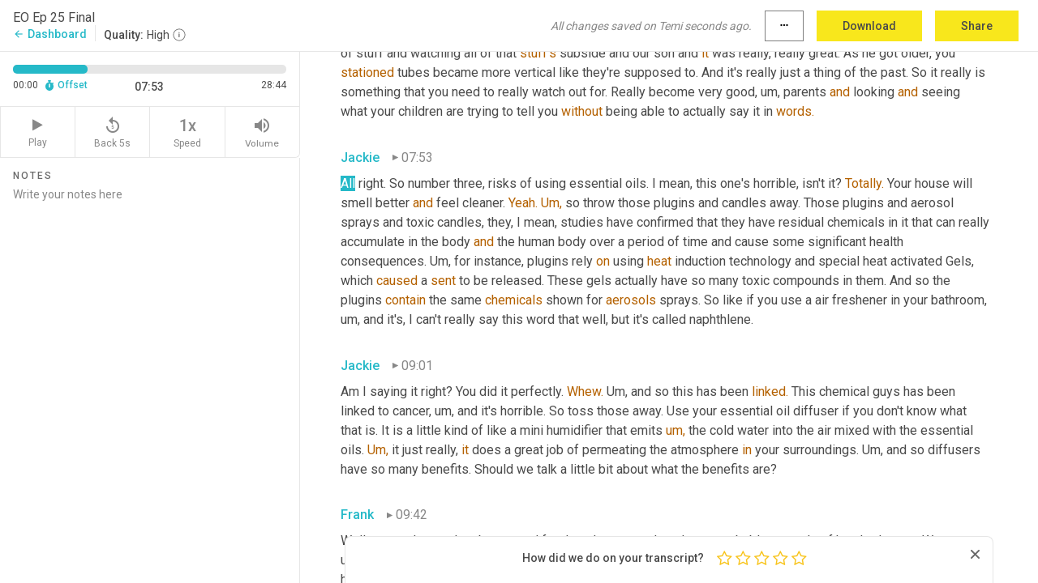

--- FILE ---
content_type: text/html; charset=utf-8
request_url: https://www.temi.com/editor/t/V4C0HZs_xxoYnX6r0wjr63wSAUwQGVpwnPMRoV_ITlJOE2UGGFrZrGghRWla0kxTVnPNw-OtbWPjBiDBw4k6gZtjaV8?loadFrom=DocumentDeeplink&ts=473.12
body_size: 73805
content:



<!DOCTYPE html>
<html lang="en">
<!-- Server: ip-10-2-166-86.us-west-2.compute.internal -->
<head>
    <title>Transcript Editor | temi.com</title>
    

<meta property="og:title" content="Transcript Editor | temi.com" />
<meta property="og:type" content="website" />
<meta property="og:site_name" content="temi" />
<meta property="og:description" content="Use Temi&#x2019;s free editor to polish your transcripts to 100% accuracy and edit or add speaker names. Export your transcript as a Word Doc, a PDF or a TXT file." />
<meta property="og:image" content="https://www.rev.com/content/img/temi/temi-logo-blue-text-large.jpg" />
<meta property="og:image:width" content="1121" />
<meta property="og:image:height" content="319" />
<meta property="og:url" content="https://www.temi.com/editor/t/V4C0HZs_xxoYnX6r0wjr63wSAUwQGVpwnPMRoV_ITlJOE2UGGFrZrGghRWla0kxTVnPNw-OtbWPjBiDBw4k6gZtjaV8" />
<meta property="fb:app_id" content="1468830553199299" />
<meta property="twitter:card" content="summary_large_image" />
<meta property="twitter:site" content="@usetemi" />


        <meta name="robots" content="noindex" />
    <meta name="viewport" content="width=device-width, initial-scale=1, maximum-scale=1, user-scalable=0">
    <meta name="format-detection" content="telephone=no">
    <meta name="apple-itunes-app" content="app-id=1269856195">
    <link href="https://fonts.googleapis.com/icon?family=Material+Icons" rel="stylesheet">
    <link href="https://cdnjs.cloudflare.com/ajax/libs/ionicons/2.0.1/css/ionicons.min.css" rel="stylesheet">

    <link rel="shortcut icon" type="image/png" href="/content/img/temi/favicon.ico"/>

        <meta name="description" content="Use Temi’s free editor to polish your transcripts to 100% accuracy and edit or add speaker names. Export your transcript as a Word Doc, a PDF or a TXT file." />

    <script>
    (function() {
        var d = document;
        var c = d.createElement('script');
        if (!('noModule' in c) && 'onbeforeload' in c) {
            var s = false;
            d.addEventListener('beforeload', function(e) {
            if (e.target === c) {
                s = true;
            } else if (!e.target.hasAttribute('nomodule') || !s) {
                return;
            }
            e.preventDefault();
            }, true);

            c.type = 'module';
            c.src = '.';
            d.head.appendChild(c);
            c.remove();
        }
    }());
</script>
    <script src="/build/polyfills.bundle.js?v=54Y5CiuWdqwffzaCVNwdd5feeFYAQvAmwO7zLd7NRrw" nomodule></script>

        

        


    <script>
        !function(t,e){var o,n,p,r;e.__SV||(window.posthog=e,e._i=[],e.init=function(i,s,a){function g(t,e){var o=e.split(".");2==o.length&&(t=t[o[0]],e=o[1]),t[e]=function(){t.push([e].concat(Array.prototype.slice.call(arguments,0)))}}(p=t.createElement("script")).type="text/javascript",p.crossOrigin="anonymous",p.async=!0,p.src=s.api_host.replace(".i.posthog.com","-assets.i.posthog.com")+"/static/array.js",(r=t.getElementsByTagName("script")[0]).parentNode.insertBefore(p,r);var u=e;for(void 0!==a?u=e[a]=[]:a="posthog",u.people=u.people||[],u.toString=function(t){var e="posthog";return"posthog"!==a&&(e+="."+a),t||(e+=" (stub)"),e},u.people.toString=function(){return u.toString(1)+".people (stub)"},o="init Ce js Ls Te Fs Ds capture Ye calculateEventProperties Us register register_once register_for_session unregister unregister_for_session Ws getFeatureFlag getFeatureFlagPayload isFeatureEnabled reloadFeatureFlags updateEarlyAccessFeatureEnrollment getEarlyAccessFeatures on onFeatureFlags onSurveysLoaded onSessionId getSurveys getActiveMatchingSurveys renderSurvey canRenderSurvey canRenderSurveyAsync identify setPersonProperties group resetGroups setPersonPropertiesForFlags resetPersonPropertiesForFlags setGroupPropertiesForFlags resetGroupPropertiesForFlags reset get_distinct_id getGroups get_session_id get_session_replay_url alias set_config startSessionRecording stopSessionRecording sessionRecordingStarted captureException loadToolbar get_property getSessionProperty Bs zs createPersonProfile Hs Ms Gs opt_in_capturing opt_out_capturing has_opted_in_capturing has_opted_out_capturing get_explicit_consent_status is_capturing clear_opt_in_out_capturing Ns debug L qs getPageViewId captureTraceFeedback captureTraceMetric".split(" "),n=0;n<o.length;n++)g(u,o[n]);e._i.push([i,s,a])},e.__SV=1)}(document,window.posthog||[]);
        posthog.init('phc_H3TKX53cD9KCYtqK9ibmvakcFWMi2A1RZzkaSy9buzR', {
            api_host: 'https://us.i.posthog.com',
            defaults: '2025-05-24',
            person_profiles: 'identified_only'
        })
    </script>


    <script src="/build/bundles/legacy/jquery.js?v=Er3_kvZhQi5m1MV07SL3ajVDOM5mKrEc_53fdNEQakA"></script>
    <script src="/build/bundles/legacy/react.js?v=fjU7eEWWWuhiPMcTKDYO6q03emFXTwNlLPTno9QlcHw"></script>
    <link href="/content/fa/css/font-awesome.css" type="text/css" rel="stylesheet">
    





    <script src="/build/landing-page.bundle.js?v=4xpT12KaJgRavuqbz804H6MRtqmC9o5229p3XEOUJ1k"></script>
    

<script>
    !function () {
        window.segmentTrackingEnabled = true;
        var analytics = window.analytics = window.analytics || []; if (!analytics.initialize) if (analytics.invoked) window.console && console.error && console.error("Segment snippet included twice."); else {
            analytics.invoked = !0; analytics.methods = ["trackSubmit", "trackClick", "trackLink", "trackForm", "pageview", "identify", "reset", "group", "track", "ready", "alias", "debug", "page", "once", "off", "on", "addSourceMiddleware", "addIntegrationMiddleware", "setAnonymousId", "addDestinationMiddleware"]; analytics.factory = function (e) { return function () { var t = Array.prototype.slice.call(arguments); t.unshift(e); analytics.push(t); return analytics } }; for (var e = 0; e < analytics.methods.length; e++) { var key = analytics.methods[e]; analytics[key] = analytics.factory(key) } analytics.load = function (key, e) { var t = document.createElement("script"); t.type = "text/javascript"; t.async = !0; t.src = 'https://evs.bubo-bubo.rev.com/vuJKUsyQcbGfLatMF8YUDz/tyKCHHbrpCEF1awtHhhquy.min.js'; var n = document.getElementsByTagName("script")[0]; n.parentNode.insertBefore(t, n); analytics._loadOptions = e }; analytics._writeKey = 'WEmx47r1UEglal6RqTQxEBV8k5L4SKYb';
                analytics._cdn = 'https://evs.bubo-bubo.rev.com';
            analytics.SNIPPET_VERSION = "4.15.3";
            if (true) {
                analytics.load('WEmx47r1UEglal6RqTQxEBV8k5L4SKYb', {
                  integrations: {
                    "Segment.io": {
                      deliveryStrategy: {
                        strategy: "batching",
                        config: {
                          size: 20,
                          timeout: 5000
                        }
                      }
                    }
                  }
                });
                analytics.ready(function () {
                    const gaIsDefined = typeof (ga) === "function";
                    const isCustomer = "customers" === "customers";
                    if (!(gaIsDefined && isCustomer)) {
                        window.analytics.page({"isMobile":"false"});
                    } else {
                        ga(function (defaultTracker) {
                            // Default tracker may be undefined if window.ga has been loaded via GTM tag instead of
                            // GA snippet and ga('create') has not been called directly (as it is in the shared
                            // "_google-analytics" partial)
                            // This will try to use the client ID from GTM's tag-specific tracker (usually the
                            // first/only tracker returned by ga.getAll) if the default doesn't exist
                            const tracker = defaultTracker || ga.getAll()[0]
                            // Don't send GA client ID in Segment event if there's no tracker
                            if (!tracker) {
                                return window.analytics.page({"isMobile":"false"});
                            }
                            const clientId = tracker.get("clientId");
                            const externalIdObject =
                            {
                                externalIds: [
                                    {
                                        id: clientId,
                                        type: "ga_client_id",
                                        collection: "users",
                                        encoding: "none"
                                    }
                                ]
                            };
                            window.analytics.page({"isMobile":"false"}, externalIdObject);
                        });
                    }
                });
            }
        }

        // Send "isMobile" property along with all segment calls
        analytics.addSourceMiddleware(({ payload, next }) => {
            payload.obj.properties = payload.obj.properties || {};
            payload.obj.properties.isMobile = "false";
            next(payload);
        });
    }();
</script>

<script type="text/javascript">
    window.segmentReset = () => {
        if (window.analytics) {
            window.analytics.reset();
        }
    }
</script>


        

        



<script>
            window.ga = window.ga || function() { (ga.q = ga.q || []).push(arguments) };
            ga.l = +new Date;
            ga('create', 'UA-18309154-16', 'auto');</script><script async src='https://www.google-analytics.com/analytics.js'></script>
<script>
    ga('set', 'dimension1', 'Anonymous');
    ga('send', 'pageview');
</script>

        


        <script src="/build/mp.bundle.js?v=6Yzpm7Gp6WjAAhVj7xVttyl7yq-y5hYiDx5IvdwyOOA"></script>
        


<script type="text/javascript">rev_Mixpanel = new ft_Mixpanel('f0edb2cb4e2ba3424bb5e1c3840aadda', '', 'temi', false);</script>
    <script>
        window.addEventListener('load', function() {
            rev_Mixpanel.trackLinks("mixpanel-link");
        });
    </script>


    
    <link href="/build/styles/pages/editors/temi.css?v=KnITRJHrLHe8kt87nvLdHp5V2LoiPB2PImmPGV12NrQ" type="text/css" rel="stylesheet">

    
    <script src="/build/bundles/legacy/temi-editor.js?v=MH10KgW3h984TMKUIMwWHUygS3ZuyEDPe-Q35PieTiw"></script>
    <script src="/build/temi.bundle.js?v=Mu3ohru1ssDPELXV_vJV_DeeI6oCmvAJQ7Mai1q0ZZY"></script>
    <script src="/build/standardized-audio-context.bundle.js?v=AnDHmGLuI19Y-cKvatZ0HsbvUEMRFtd4IkgP97PF5WM"></script>
    <script>
            !function(a,b,c,d,e,f,g,h){a.RaygunObject=e,a[e]=a[e]||function(){
            (a[e].o=a[e].o||[]).push(arguments)},f=b.createElement(c),g=b.getElementsByTagName(c)[0],
            f.async=1,f.src=d,g.parentNode.insertBefore(f,g),h=a.onerror,a.onerror=function(b,c,d,f,g){
            h&&h(b,c,d,f,g),g||(g=new Error(b)),a[e].q=a[e].q||[],a[e].q.push({
            e:g})}}(window,document,"script","//cdn.raygun.io/raygun4js/raygun.min.js","rg4js");
        

            rg4js('options', {
                debugMode: true,
                ignoreAjaxAbort: true,
                ignoreAjaxError: true,
                ignore3rdPartyErrors: true
            });
            rg4js('apiKey', 'eIWQURn3Q+LVjvLWfppMgA==');
            rg4js('enableCrashReporting', true);
        
window.rg4js = rg4js;</script>

    <meta name="viewport" content="width=device-width, initial-scale=1, maximum-scale=1, user-scalable=0" />


</head>
<body>
        

    <div id="body-wrapper">
        <div id="promo" class="promo">
            <header id="header" class="fixed-position"></header>

        </div>

        




<div class="roboto dark-gray flex flex-column vh-100">
    



<div id="root"></div>


</div>

    </div>


    <script type="text/javascript">
        $(function () {
            window.stEditor.InitEditor({
                rootElement: 'root',
                minPasswordLength: 8,
                model: {"isApproved":true,"email":"frank@ritzessentials.com","draft":{"id":1039965,"versionNumber":86,"nodes":[{"object":"block","type":"Monologue","nodes":[{"nodes":[{"object":"text","leaves":[{"object":"leaf","text":"","marks":[]}]}],"object":"block","type":"Speaker","data":{"speakerId":5}},{"nodes":[{"object":"text","leaves":[{"object":"leaf","text":"00:00","marks":[]}]}],"object":"block","type":"Timestamp","data":{"seconds":0.12}},{"nodes":[{"object":"text","leaves":[{"object":"leaf","text":"Welcome to essential oil healthcare radio. I am frank. I am a certified physician assistant","marks":[]}]}],"object":"block","type":"Content","data":{"Timestamps":[{"Start":120,"End":540,"Bitc":null},{"Start":541,"End":750,"Bitc":null},{"Start":751,"End":1200,"Bitc":null},{"Start":1201,"End":1380,"Bitc":null},{"Start":1381,"End":1730,"Bitc":null},{"Start":1740,"End":2160,"Bitc":null},{"Start":2161,"End":2280,"Bitc":null},{"Start":2281,"End":2430,"Bitc":null},{"Start":2431,"End":2790,"Bitc":null},{"Start":2791,"End":2960,"Bitc":null},{"Start":2961,"End":3120,"Bitc":null},{"Start":3121,"End":3180,"Bitc":null},{"Start":3181,"End":3780,"Bitc":null},{"Start":3781,"End":4170,"Bitc":null},{"Start":4171,"End":4710,"Bitc":null}]}}],"data":{"monologueId":0,"customData":{}}},{"object":"block","type":"Monologue","nodes":[{"nodes":[{"object":"text","leaves":[{"object":"leaf","text":"","marks":[]}]}],"object":"block","type":"Speaker","data":{"speakerId":6}},{"nodes":[{"object":"text","leaves":[{"object":"leaf","text":"00:04","marks":[]}]}],"object":"block","type":"Timestamp","data":{"seconds":4.8}},{"nodes":[{"object":"text","leaves":[{"object":"leaf","text":"and I'm Jackie Ritz. I'm an herbalist and lover of essential oils","marks":[]}]}],"object":"block","type":"Content","data":{"Timestamps":[{"Start":4800,"End":4920,"Bitc":null},{"Start":4921,"End":5070,"Bitc":null},{"Start":5071,"End":5430,"Bitc":null},{"Start":5431,"End":5820,"Bitc":null},{"Start":5821,"End":6210,"Bitc":null},{"Start":6211,"End":6390,"Bitc":null},{"Start":6420,"End":7020,"Bitc":null},{"Start":7021,"End":7230,"Bitc":null},{"Start":7231,"End":7650,"Bitc":null},{"Start":7651,"End":7800,"Bitc":null},{"Start":7801,"End":8220,"Bitc":null},{"Start":8250,"End":8730,"Bitc":null}]}}],"data":{"monologueId":1,"customData":{}}},{"object":"block","type":"Monologue","nodes":[{"nodes":[{"object":"text","leaves":[{"object":"leaf","text":"","marks":[]}]}],"object":"block","type":"Speaker","data":{"speakerId":5}},{"nodes":[{"object":"text","leaves":[{"object":"leaf","text":"00:08","marks":[]}]}],"object":"block","type":"Timestamp","data":{"seconds":8.8}},{"nodes":[{"object":"text","leaves":[{"object":"leaf","text":"and we would love to bring to you this podcast about herbs, essential oils, supplements, all these ways that you can live a natural life.","marks":[]}]}],"object":"block","type":"Content","data":{"Timestamps":[{"Start":8800,"End":8950,"Bitc":null},{"Start":8951,"End":9070,"Bitc":null},{"Start":9071,"End":9250,"Bitc":null},{"Start":9251,"End":9490,"Bitc":null},{"Start":9491,"End":9640,"Bitc":null},{"Start":9641,"End":9880,"Bitc":null},{"Start":9881,"End":10060,"Bitc":null},{"Start":10061,"End":10180,"Bitc":null},{"Start":10181,"End":10390,"Bitc":null},{"Start":10391,"End":11020,"Bitc":null},{"Start":11021,"End":11500,"Bitc":null},{"Start":11710,"End":12100,"Bitc":null},{"Start":12101,"End":12490,"Bitc":null},{"Start":12520,"End":12970,"Bitc":null},{"Start":13000,"End":13660,"Bitc":null},{"Start":13690,"End":13960,"Bitc":null},{"Start":13961,"End":14170,"Bitc":null},{"Start":14171,"End":14470,"Bitc":null},{"Start":14471,"End":14560,"Bitc":null},{"Start":14561,"End":14680,"Bitc":null},{"Start":14681,"End":14860,"Bitc":null},{"Start":14861,"End":15100,"Bitc":null},{"Start":15101,"End":15190,"Bitc":null},{"Start":15191,"End":15760,"Bitc":null},{"Start":15761,"End":16120,"Bitc":null}]}}],"data":{"monologueId":2,"customData":{}}},{"object":"block","type":"Monologue","nodes":[{"nodes":[{"object":"text","leaves":[{"object":"leaf","text":"","marks":[]}]}],"object":"block","type":"Speaker","data":{"speakerId":6}},{"nodes":[{"object":"text","leaves":[{"object":"leaf","text":"00:16","marks":[]}]}],"object":"block","type":"Timestamp","data":{"seconds":16.27}},{"nodes":[{"object":"text","leaves":[{"object":"leaf","text":"So stay tuned and listen to us and we'll be bringing to lots of content on essential oils using herbs, using natural remedies to take care of yourself and your family.","marks":[]}]}],"object":"block","type":"Content","data":{"Timestamps":[{"Start":16270,"End":16540,"Bitc":null},{"Start":16541,"End":16840,"Bitc":null},{"Start":16841,"End":17380,"Bitc":null},{"Start":17500,"End":17800,"Bitc":null},{"Start":17801,"End":18130,"Bitc":null},{"Start":18131,"End":18340,"Bitc":null},{"Start":18341,"End":18730,"Bitc":null},{"Start":18790,"End":19090,"Bitc":null},{"Start":19091,"End":19240,"Bitc":null},{"Start":19241,"End":19420,"Bitc":null},{"Start":19421,"End":19720,"Bitc":null},{"Start":19721,"End":19870,"Bitc":null},{"Start":19900,"End":20200,"Bitc":null},{"Start":20201,"End":20290,"Bitc":null},{"Start":20291,"End":20860,"Bitc":null},{"Start":20861,"End":21010,"Bitc":null},{"Start":21011,"End":21460,"Bitc":null},{"Start":21461,"End":21880,"Bitc":null},{"Start":21881,"End":22180,"Bitc":null},{"Start":22210,"End":22720,"Bitc":null},{"Start":22960,"End":23260,"Bitc":null},{"Start":23261,"End":23710,"Bitc":null},{"Start":23711,"End":24160,"Bitc":null},{"Start":24161,"End":24310,"Bitc":null},{"Start":24311,"End":24550,"Bitc":null},{"Start":24551,"End":24820,"Bitc":null},{"Start":24821,"End":24940,"Bitc":null},{"Start":24941,"End":25660,"Bitc":null},{"Start":25690,"End":25840,"Bitc":null},{"Start":25841,"End":25960,"Bitc":null},{"Start":25961,"End":26380,"Bitc":null}]}}],"data":{"monologueId":3,"customData":{}}},{"object":"block","type":"Monologue","nodes":[{"nodes":[{"object":"text","leaves":[{"object":"leaf","text":"","marks":[]}]}],"object":"block","type":"Speaker","data":{"speakerId":5}},{"nodes":[{"object":"text","leaves":[{"object":"leaf","text":"00:37","marks":[]}]}],"object":"block","type":"Timestamp","data":{"seconds":37.93}},{"nodes":[{"object":"text","leaves":[{"object":"leaf","text":"Hey everyone, it's Frank and ","marks":[]},{"object":"leaf","text":"Jackie ","marks":[{"type":"LowConfidence"}]},{"object":"leaf","text":"Ritz and today on this podcast we are going to talk about something that is really, really ","marks":[]},{"object":"leaf","text":"scary.","marks":[{"type":"LowConfidence"}]},{"object":"leaf","text":" We're going to talk about the risks of using essential oils and so listen all the way through, we're going to share with you guys 10 ","marks":[]},{"object":"leaf","text":"risk","marks":[{"type":"LowConfidence"}]},{"object":"leaf","text":" of using essential oils. I mean, I ","marks":[]},{"object":"leaf","text":"can't","marks":[{"type":"LowConfidence"}]},{"object":"leaf","text":" believe people are taking these risks. I know it's amazing. These, these plants ","marks":[]},{"object":"leaf","text":"have","marks":[{"type":"LowConfidence"}]},{"object":"leaf","text":" been around for thousands of years and for some strange reason now today we are being more risky than ever because we're diffusing ","marks":[]},{"object":"leaf","text":"these.","marks":[{"type":"LowConfidence"}]},{"object":"leaf","text":" We are using ","marks":[]},{"object":"leaf","text":"them","marks":[{"type":"LowConfidence"}]},{"object":"leaf","text":" on our skin and God forbid if we're considering using them internally, we have just absolutely lost our minds. Yeah, so go to the show notes. We're going to have a download of these 10 risks that you can print them out and keep them in front of you at all times. I mean every time you use any essential oil we want to remind you of these ","marks":[]},{"object":"leaf","text":"risks.","marks":[{"type":"LowConfidence"}]},{"object":"leaf","text":" ","marks":[]},{"object":"leaf","text":"Risk.","marks":[{"type":"LowConfidence"}]},{"object":"leaf","text":" If you can't tell by the way, ","marks":[]},{"object":"leaf","text":"and","marks":[{"type":"LowConfidence"}]},{"object":"leaf","text":" we might be just a wee bit sarcastic today because honestly these are a lot of the objections that we normally ","marks":[]},{"object":"leaf","text":"here","marks":[{"type":"LowConfidence"}]},{"object":"leaf","text":" ","marks":[]},{"object":"leaf","text":"to","marks":[{"type":"LowConfidence"}]},{"object":"leaf","text":" somebody who wants to start utilizing essential oils for their home and we're not making light of ","marks":[]},{"object":"leaf","text":"the","marks":[{"type":"LowConfidence"}]},{"object":"leaf","text":" situation. We do know that there are some great safety recommendations that you should be using when you use essential oils. So on next week's episode we are doing ","marks":[]},{"object":"leaf","text":"at","marks":[{"type":"LowConfidence"}]},{"object":"leaf","text":" in depth","marks":[]}]}],"object":"block","type":"Content","data":{"Timestamps":[{"Start":37930,"End":38050,"Bitc":null},{"Start":38051,"End":38380,"Bitc":null},{"Start":38381,"End":38500,"Bitc":null},{"Start":38501,"End":38980,"Bitc":null},{"Start":38980,"End":38980,"Bitc":null},{"Start":39900,"End":39900,"Bitc":null},{"Start":39900,"End":39900,"Bitc":null},{"Start":39910,"End":40150,"Bitc":null},{"Start":40151,"End":40540,"Bitc":null},{"Start":40541,"End":40810,"Bitc":null},{"Start":40811,"End":40960,"Bitc":null},{"Start":40961,"End":41590,"Bitc":null},{"Start":41591,"End":41800,"Bitc":null},{"Start":41801,"End":41920,"Bitc":null},{"Start":41921,"End":42190,"Bitc":null},{"Start":42191,"End":42310,"Bitc":null},{"Start":42311,"End":42580,"Bitc":null},{"Start":42581,"End":42790,"Bitc":null},{"Start":42791,"End":43210,"Bitc":null},{"Start":43211,"End":43480,"Bitc":null},{"Start":43481,"End":43930,"Bitc":null},{"Start":44200,"End":44710,"Bitc":null},{"Start":44711,"End":45040,"Bitc":null},{"Start":45430,"End":45430,"Bitc":null},{"Start":45580,"End":45730,"Bitc":null},{"Start":45731,"End":45850,"Bitc":null},{"Start":45851,"End":45910,"Bitc":null},{"Start":45911,"End":46180,"Bitc":null},{"Start":46181,"End":46690,"Bitc":null},{"Start":46990,"End":47140,"Bitc":null},{"Start":47141,"End":47800,"Bitc":null},{"Start":47890,"End":48100,"Bitc":null},{"Start":48101,"End":48610,"Bitc":null},{"Start":48700,"End":49270,"Bitc":null},{"Start":49330,"End":49720,"Bitc":null},{"Start":49960,"End":50110,"Bitc":null},{"Start":50111,"End":50770,"Bitc":null},{"Start":51040,"End":51550,"Bitc":null},{"Start":51551,"End":51730,"Bitc":null},{"Start":51731,"End":51820,"Bitc":null},{"Start":51821,"End":51970,"Bitc":null},{"Start":51971,"End":52320,"Bitc":null},{"Start":52330,"End":52420,"Bitc":null},{"Start":52421,"End":52530,"Bitc":null},{"Start":52531,"End":52600,"Bitc":null},{"Start":52601,"End":52810,"Bitc":null},{"Start":52811,"End":52930,"Bitc":null},{"Start":52931,"End":53020,"Bitc":null},{"Start":53021,"End":53290,"Bitc":null},{"Start":53291,"End":53740,"Bitc":null},{"Start":54190,"End":54190,"Bitc":null},{"Start":54250,"End":54430,"Bitc":null},{"Start":54431,"End":54760,"Bitc":null},{"Start":54761,"End":55150,"Bitc":null},{"Start":55180,"End":55570,"Bitc":null},{"Start":55780,"End":55840,"Bitc":null},{"Start":55841,"End":55990,"Bitc":null},{"Start":55991,"End":56080,"Bitc":null},{"Start":56320,"End":56320,"Bitc":null},{"Start":56321,"End":56650,"Bitc":null},{"Start":56651,"End":56950,"Bitc":null},{"Start":56951,"End":57040,"Bitc":null},{"Start":57041,"End":57520,"Bitc":null},{"Start":57521,"End":57760,"Bitc":null},{"Start":57761,"End":58120,"Bitc":null},{"Start":58770,"End":58920,"Bitc":null},{"Start":58921,"End":59100,"Bitc":null},{"Start":59110,"End":59260,"Bitc":null},{"Start":59261,"End":59800,"Bitc":null},{"Start":59801,"End":60130,"Bitc":null},{"Start":60160,"End":60400,"Bitc":null},{"Start":60401,"End":60700,"Bitc":null},{"Start":60790,"End":60790,"Bitc":null},{"Start":60791,"End":60910,"Bitc":null},{"Start":60911,"End":61210,"Bitc":null},{"Start":61211,"End":61360,"Bitc":null},{"Start":61361,"End":62500,"Bitc":null},{"Start":62500,"End":62500,"Bitc":null},{"Start":62500,"End":62500,"Bitc":null},{"Start":62890,"End":63280,"Bitc":null},{"Start":63281,"End":63370,"Bitc":null},{"Start":63371,"End":63670,"Bitc":null},{"Start":63671,"End":64150,"Bitc":null},{"Start":64151,"End":64770,"Bitc":null},{"Start":64900,"End":65380,"Bitc":null},{"Start":65381,"End":66130,"Bitc":null},{"Start":66520,"End":66790,"Bitc":null},{"Start":66791,"End":67030,"Bitc":null},{"Start":67031,"End":67330,"Bitc":null},{"Start":67331,"End":67600,"Bitc":null},{"Start":67601,"End":68020,"Bitc":null},{"Start":68021,"End":68260,"Bitc":null},{"Start":68290,"End":68650,"Bitc":null},{"Start":68651,"End":69070,"Bitc":null},{"Start":69071,"End":69340,"Bitc":null},{"Start":69341,"End":70030,"Bitc":null},{"Start":70530,"End":70530,"Bitc":null},{"Start":70780,"End":70990,"Bitc":null},{"Start":70991,"End":71110,"Bitc":null},{"Start":71111,"End":71470,"Bitc":null},{"Start":71560,"End":71560,"Bitc":null},{"Start":71561,"End":71740,"Bitc":null},{"Start":71741,"End":71890,"Bitc":null},{"Start":71891,"End":72490,"Bitc":null},{"Start":72880,"End":73210,"Bitc":null},{"Start":73360,"End":73720,"Bitc":null},{"Start":73721,"End":74200,"Bitc":null},{"Start":74201,"End":74320,"Bitc":null},{"Start":74321,"End":74410,"Bitc":null},{"Start":74411,"End":74950,"Bitc":null},{"Start":74951,"End":75250,"Bitc":null},{"Start":75251,"End":75430,"Bitc":null},{"Start":75431,"End":76210,"Bitc":null},{"Start":76480,"End":76720,"Bitc":null},{"Start":76721,"End":76840,"Bitc":null},{"Start":76841,"End":77080,"Bitc":null},{"Start":77081,"End":77530,"Bitc":null},{"Start":77531,"End":77830,"Bitc":null},{"Start":77831,"End":77920,"Bitc":null},{"Start":77921,"End":78280,"Bitc":null},{"Start":78580,"End":78850,"Bitc":null},{"Start":78851,"End":79780,"Bitc":null},{"Start":79960,"End":80320,"Bitc":null},{"Start":80321,"End":80470,"Bitc":null},{"Start":80471,"End":80590,"Bitc":null},{"Start":80591,"End":80860,"Bitc":null},{"Start":80861,"End":81310,"Bitc":null},{"Start":81370,"End":81490,"Bitc":null},{"Start":81491,"End":81640,"Bitc":null},{"Start":81641,"End":81700,"Bitc":null},{"Start":81701,"End":81850,"Bitc":null},{"Start":81851,"End":81910,"Bitc":null},{"Start":81911,"End":82930,"Bitc":null},{"Start":83110,"End":83350,"Bitc":null},{"Start":83351,"End":83710,"Bitc":null},{"Start":83711,"End":84250,"Bitc":null},{"Start":84340,"End":84880,"Bitc":null},{"Start":84881,"End":85060,"Bitc":null},{"Start":85061,"End":85300,"Bitc":null},{"Start":85301,"End":85450,"Bitc":null},{"Start":85451,"End":85660,"Bitc":null},{"Start":85661,"End":85750,"Bitc":null},{"Start":85751,"End":86020,"Bitc":null},{"Start":86320,"End":86740,"Bitc":null},{"Start":86770,"End":87130,"Bitc":null},{"Start":87131,"End":87340,"Bitc":null},{"Start":87341,"End":87490,"Bitc":null},{"Start":87491,"End":87730,"Bitc":null},{"Start":87731,"End":87820,"Bitc":null},{"Start":87821,"End":88090,"Bitc":null},{"Start":88091,"End":88330,"Bitc":null},{"Start":88390,"End":88930,"Bitc":null},{"Start":88931,"End":89470,"Bitc":null},{"Start":89471,"End":89590,"Bitc":null},{"Start":89591,"End":89830,"Bitc":null},{"Start":89890,"End":90370,"Bitc":null},{"Start":90371,"End":90940,"Bitc":null},{"Start":91060,"End":91210,"Bitc":null},{"Start":91211,"End":91420,"Bitc":null},{"Start":91421,"End":91570,"Bitc":null},{"Start":91571,"End":91900,"Bitc":null},{"Start":91930,"End":92320,"Bitc":null},{"Start":92500,"End":92680,"Bitc":null},{"Start":92681,"End":92860,"Bitc":null},{"Start":92861,"End":92920,"Bitc":null},{"Start":92921,"End":93430,"Bitc":null},{"Start":93431,"End":93610,"Bitc":null},{"Start":93611,"End":93820,"Bitc":null},{"Start":93821,"End":94060,"Bitc":null},{"Start":94570,"End":94570,"Bitc":null},{"Start":95080,"End":95080,"Bitc":null},{"Start":95260,"End":95410,"Bitc":null},{"Start":95411,"End":95530,"Bitc":null},{"Start":95531,"End":95860,"Bitc":null},{"Start":95861,"End":96280,"Bitc":null},{"Start":96310,"End":96520,"Bitc":null},{"Start":96521,"End":96640,"Bitc":null},{"Start":96641,"End":96860,"Bitc":null},{"Start":96910,"End":96910,"Bitc":null},{"Start":96911,"End":97030,"Bitc":null},{"Start":97031,"End":97240,"Bitc":null},{"Start":97241,"End":97360,"Bitc":null},{"Start":97361,"End":97660,"Bitc":null},{"Start":97780,"End":97900,"Bitc":null},{"Start":97901,"End":98290,"Bitc":null},{"Start":98291,"End":98500,"Bitc":null},{"Start":98501,"End":99310,"Bitc":null},{"Start":99311,"End":99790,"Bitc":null},{"Start":99791,"End":100480,"Bitc":null},{"Start":100810,"End":101410,"Bitc":null},{"Start":101411,"End":101740,"Bitc":null},{"Start":101741,"End":101860,"Bitc":null},{"Start":101861,"End":101920,"Bitc":null},{"Start":101921,"End":102250,"Bitc":null},{"Start":102280,"End":102550,"Bitc":null},{"Start":102551,"End":102820,"Bitc":null},{"Start":102821,"End":103600,"Bitc":null},{"Start":103601,"End":103750,"Bitc":null},{"Start":103751,"End":103870,"Bitc":null},{"Start":103871,"End":104320,"Bitc":null},{"Start":104790,"End":104790,"Bitc":null},{"Start":105230,"End":105230,"Bitc":null},{"Start":105280,"End":105760,"Bitc":null},{"Start":105761,"End":105940,"Bitc":null},{"Start":105941,"End":106240,"Bitc":null},{"Start":106241,"End":106360,"Bitc":null},{"Start":106361,"End":106780,"Bitc":null},{"Start":106781,"End":107380,"Bitc":null},{"Start":107381,"End":107770,"Bitc":null},{"Start":107771,"End":108040,"Bitc":null},{"Start":108041,"End":108160,"Bitc":null},{"Start":108161,"End":108340,"Bitc":null},{"Start":108341,"End":108490,"Bitc":null},{"Start":108760,"End":108880,"Bitc":null},{"Start":108881,"End":109000,"Bitc":null},{"Start":109001,"End":109180,"Bitc":null},{"Start":109181,"End":109480,"Bitc":null},{"Start":109481,"End":109750,"Bitc":null},{"Start":109810,"End":109930,"Bitc":null},{"Start":110020,"End":110020,"Bitc":null},{"Start":110021,"End":110650,"Bitc":null},{"Start":110860,"End":111040,"Bitc":null},{"Start":111041,"End":111250,"Bitc":null},{"Start":111251,"End":111400,"Bitc":null},{"Start":111401,"End":111580,"Bitc":null},{"Start":111581,"End":111790,"Bitc":null},{"Start":111791,"End":111880,"Bitc":null},{"Start":111881,"End":112120,"Bitc":null},{"Start":112270,"End":112750,"Bitc":null},{"Start":112751,"End":113320,"Bitc":null},{"Start":113321,"End":114160,"Bitc":null},{"Start":114161,"End":114430,"Bitc":null},{"Start":114431,"End":114640,"Bitc":null},{"Start":114641,"End":114910,"Bitc":null},{"Start":114911,"End":115090,"Bitc":null},{"Start":115091,"End":115510,"Bitc":null},{"Start":115511,"End":115810,"Bitc":null},{"Start":115811,"End":115930,"Bitc":null},{"Start":115931,"End":116140,"Bitc":null},{"Start":116141,"End":116530,"Bitc":null},{"Start":116531,"End":116950,"Bitc":null},{"Start":117190,"End":117940,"Bitc":null},{"Start":118120,"End":118450,"Bitc":null},{"Start":118510,"End":119350,"Bitc":null},{"Start":119350,"End":119350,"Bitc":null},{"Start":119410,"End":120100,"Bitc":null},{"Start":120460,"End":120730,"Bitc":null},{"Start":120731,"End":120910,"Bitc":null},{"Start":120911,"End":121270,"Bitc":null},{"Start":121430,"End":121430,"Bitc":null},{"Start":121480,"End":121780,"Bitc":null},{"Start":121781,"End":122260,"Bitc":null}]}}],"data":{"monologueId":5,"customData":{}}},{"object":"block","type":"Monologue","nodes":[{"nodes":[{"object":"text","leaves":[{"object":"leaf","text":"","marks":[]}]}],"object":"block","type":"Speaker","data":{"speakerId":6}},{"nodes":[{"object":"text","leaves":[{"object":"leaf","text":"02:02","marks":[]}]}],"object":"block","type":"Timestamp","data":{"seconds":122.41}},{"nodes":[{"object":"text","leaves":[{"object":"leaf","text":"talk on using essential oils safely around your house.","marks":[]}]}],"object":"block","type":"Content","data":{"Timestamps":[{"Start":122410,"End":122920,"Bitc":null},{"Start":122980,"End":123430,"Bitc":null},{"Start":123640,"End":124150,"Bitc":null},{"Start":124151,"End":124600,"Bitc":null},{"Start":124601,"End":124960,"Bitc":null},{"Start":124961,"End":125860,"Bitc":null},{"Start":125890,"End":126310,"Bitc":null},{"Start":126311,"End":126400,"Bitc":null},{"Start":126401,"End":126820,"Bitc":null}]}}],"data":{"monologueId":6,"customData":{}}},{"object":"block","type":"Monologue","nodes":[{"nodes":[{"object":"text","leaves":[{"object":"leaf","text":"","marks":[]}]}],"object":"block","type":"Speaker","data":{"speakerId":5}},{"nodes":[{"object":"text","leaves":[{"object":"leaf","text":"02:07","marks":[]}]}],"object":"block","type":"Timestamp","data":{"seconds":127.04}},{"nodes":[{"object":"text","leaves":[{"object":"leaf","text":"Pretty much what we're going to say is we're going to give this in a quick nutshell really fast about safety since I want to talk about it on this podcast as well, but just make sure ","marks":[]},{"object":"leaf","text":"you","marks":[{"type":"LowConfidence"}]},{"object":"leaf","text":" ","marks":[]},{"object":"leaf","text":"are","marks":[{"type":"LowConfidence"}]},{"object":"leaf","text":" number one, don't stick them in your eyes, don't stick them in your ears and don't stick ","marks":[]},{"object":"leaf","text":"them","marks":[{"type":"LowConfidence"}]},{"object":"leaf","text":" down below. You just want to keep them away from those areas. Just say no to down below. The other thing ","marks":[]},{"object":"leaf","text":"is","marks":[{"type":"LowConfidence"}]},{"object":"leaf","text":" is that you want to make sure that it's a less is more concept, so like we use a little bit of essential oils, wait some hours, use some essential oils. Again, ","marks":[]},{"object":"leaf","text":"there's","marks":[{"type":"LowConfidence"}]},{"object":"leaf","text":" no magic bullets out there, guys. This is not a one and done scenario that I consider using say Oregano and all of a sudden I'm good. Okay, so ","marks":[]},{"object":"leaf","text":"make","marks":[{"type":"LowConfidence"}]},{"object":"leaf","text":" sure that you ","marks":[]},{"object":"leaf","text":"had","marks":[{"type":"LowConfidence"}]},{"object":"leaf","text":" the less is more a lot of really great data on the doterra website to be able to actually see what in fact is recommended by Doterra for the use of their central ","marks":[]},{"object":"leaf","text":"hub.","marks":[{"type":"LowConfidence"}]},{"object":"leaf","text":" ","marks":[]},{"object":"leaf","text":"But","marks":[{"type":"LowConfidence"}]},{"object":"leaf","text":" without further ","marks":[]},{"object":"leaf","text":"ado,","marks":[{"type":"LowConfidence"}]},{"object":"leaf","text":" let's absolutely jump into these risks.","marks":[]}]}],"object":"block","type":"Content","data":{"Timestamps":[{"Start":127040,"End":127310,"Bitc":null},{"Start":127311,"End":127730,"Bitc":null},{"Start":127760,"End":128000,"Bitc":null},{"Start":128001,"End":128150,"Bitc":null},{"Start":128151,"End":128270,"Bitc":null},{"Start":128271,"End":128330,"Bitc":null},{"Start":128331,"End":128630,"Bitc":null},{"Start":128631,"End":128810,"Bitc":null},{"Start":128811,"End":128900,"Bitc":null},{"Start":128901,"End":129050,"Bitc":null},{"Start":129051,"End":129110,"Bitc":null},{"Start":129111,"End":129290,"Bitc":null},{"Start":129291,"End":129500,"Bitc":null},{"Start":129501,"End":129620,"Bitc":null},{"Start":129621,"End":129680,"Bitc":null},{"Start":129681,"End":129950,"Bitc":null},{"Start":129951,"End":130460,"Bitc":null},{"Start":130461,"End":130730,"Bitc":null},{"Start":130731,"End":131060,"Bitc":null},{"Start":131061,"End":131330,"Bitc":null},{"Start":131331,"End":131690,"Bitc":null},{"Start":131691,"End":131930,"Bitc":null},{"Start":131931,"End":132020,"Bitc":null},{"Start":132021,"End":132170,"Bitc":null},{"Start":132171,"End":132230,"Bitc":null},{"Start":132231,"End":132470,"Bitc":null},{"Start":132471,"End":132650,"Bitc":null},{"Start":132651,"End":132740,"Bitc":null},{"Start":132741,"End":132860,"Bitc":null},{"Start":132861,"End":132980,"Bitc":null},{"Start":132981,"End":133520,"Bitc":null},{"Start":133521,"End":133640,"Bitc":null},{"Start":133641,"End":133970,"Bitc":null},{"Start":133971,"End":134360,"Bitc":null},{"Start":134870,"End":135230,"Bitc":null},{"Start":135231,"End":135350,"Bitc":null},{"Start":135351,"End":135560,"Bitc":null},{"Start":135670,"End":135670,"Bitc":null},{"Start":135720,"End":135720,"Bitc":null},{"Start":135721,"End":135980,"Bitc":null},{"Start":135981,"End":136130,"Bitc":null},{"Start":136131,"End":136280,"Bitc":null},{"Start":136281,"End":136490,"Bitc":null},{"Start":136491,"End":136580,"Bitc":null},{"Start":136581,"End":136670,"Bitc":null},{"Start":136671,"End":136820,"Bitc":null},{"Start":136821,"End":137330,"Bitc":null},{"Start":137420,"End":137660,"Bitc":null},{"Start":137661,"End":137870,"Bitc":null},{"Start":137871,"End":137960,"Bitc":null},{"Start":137961,"End":138050,"Bitc":null},{"Start":138051,"End":138170,"Bitc":null},{"Start":138171,"End":138740,"Bitc":null},{"Start":138890,"End":139070,"Bitc":null},{"Start":139071,"End":139250,"Bitc":null},{"Start":139251,"End":139490,"Bitc":null},{"Start":139610,"End":139610,"Bitc":null},{"Start":139611,"End":139820,"Bitc":null},{"Start":139821,"End":140330,"Bitc":null},{"Start":140750,"End":140960,"Bitc":null},{"Start":140961,"End":141260,"Bitc":null},{"Start":141261,"End":141410,"Bitc":null},{"Start":141411,"End":141470,"Bitc":null},{"Start":141471,"End":141680,"Bitc":null},{"Start":141681,"End":141770,"Bitc":null},{"Start":141771,"End":141920,"Bitc":null},{"Start":141921,"End":142100,"Bitc":null},{"Start":142101,"End":142280,"Bitc":null},{"Start":142281,"End":142700,"Bitc":null},{"Start":142701,"End":143000,"Bitc":null},{"Start":143001,"End":143210,"Bitc":null},{"Start":143211,"End":143420,"Bitc":null},{"Start":143421,"End":143540,"Bitc":null},{"Start":143541,"End":143780,"Bitc":null},{"Start":143781,"End":144230,"Bitc":null},{"Start":144620,"End":144770,"Bitc":null},{"Start":144771,"End":144950,"Bitc":null},{"Start":144951,"End":145150,"Bitc":null},{"Start":145300,"End":145300,"Bitc":null},{"Start":145340,"End":145490,"Bitc":null},{"Start":145491,"End":145730,"Bitc":null},{"Start":145731,"End":145820,"Bitc":null},{"Start":145821,"End":146000,"Bitc":null},{"Start":146001,"End":146060,"Bitc":null},{"Start":146061,"End":146270,"Bitc":null},{"Start":146271,"End":146570,"Bitc":null},{"Start":146571,"End":146750,"Bitc":null},{"Start":146751,"End":146900,"Bitc":null},{"Start":146901,"End":146990,"Bitc":null},{"Start":146991,"End":147410,"Bitc":null},{"Start":147411,"End":147620,"Bitc":null},{"Start":147621,"End":147890,"Bitc":null},{"Start":147900,"End":148730,"Bitc":null},{"Start":148970,"End":149240,"Bitc":null},{"Start":149241,"End":149450,"Bitc":null},{"Start":149451,"End":149570,"Bitc":null},{"Start":149571,"End":149840,"Bitc":null},{"Start":149841,"End":149930,"Bitc":null},{"Start":149931,"End":150200,"Bitc":null},{"Start":150201,"End":150350,"Bitc":null},{"Start":150351,"End":150440,"Bitc":null},{"Start":150441,"End":150890,"Bitc":null},{"Start":150891,"End":151490,"Bitc":null},{"Start":151700,"End":152090,"Bitc":null},{"Start":152091,"End":152930,"Bitc":null},{"Start":152930,"End":152930,"Bitc":null},{"Start":152931,"End":153140,"Bitc":null},{"Start":153141,"End":153260,"Bitc":null},{"Start":153261,"End":153680,"Bitc":null},{"Start":153681,"End":153920,"Bitc":null},{"Start":153921,"End":154430,"Bitc":null},{"Start":154870,"End":154870,"Bitc":null},{"Start":154910,"End":155090,"Bitc":null},{"Start":155091,"End":155510,"Bitc":null},{"Start":155511,"End":155930,"Bitc":null},{"Start":155931,"End":156110,"Bitc":null},{"Start":156111,"End":156230,"Bitc":null},{"Start":156231,"End":156620,"Bitc":null},{"Start":156621,"End":156800,"Bitc":null},{"Start":156801,"End":156950,"Bitc":null},{"Start":156951,"End":157250,"Bitc":null},{"Start":157251,"End":157370,"Bitc":null},{"Start":157371,"End":157640,"Bitc":null},{"Start":157641,"End":157760,"Bitc":null},{"Start":157761,"End":158180,"Bitc":null},{"Start":158210,"End":158930,"Bitc":null},{"Start":158931,"End":159260,"Bitc":null},{"Start":159590,"End":159740,"Bitc":null},{"Start":159741,"End":160220,"Bitc":null},{"Start":160221,"End":160640,"Bitc":null},{"Start":160641,"End":160970,"Bitc":null},{"Start":160971,"End":161630,"Bitc":null},{"Start":161631,"End":161750,"Bitc":null},{"Start":161751,"End":161900,"Bitc":null},{"Start":161901,"End":161990,"Bitc":null},{"Start":161991,"End":162020,"Bitc":null},{"Start":162021,"End":162350,"Bitc":null},{"Start":162351,"End":162560,"Bitc":null},{"Start":162561,"End":162950,"Bitc":null},{"Start":163190,"End":163520,"Bitc":null},{"Start":163521,"End":163700,"Bitc":null},{"Start":163890,"End":163890,"Bitc":null},{"Start":163910,"End":164090,"Bitc":null},{"Start":164091,"End":164270,"Bitc":null},{"Start":164271,"End":164390,"Bitc":null},{"Start":164600,"End":164600,"Bitc":null},{"Start":164601,"End":164690,"Bitc":null},{"Start":164691,"End":164950,"Bitc":null},{"Start":164951,"End":165080,"Bitc":null},{"Start":165081,"End":165350,"Bitc":null},{"Start":165560,"End":165620,"Bitc":null},{"Start":165621,"End":165770,"Bitc":null},{"Start":165771,"End":165830,"Bitc":null},{"Start":165831,"End":166010,"Bitc":null},{"Start":166011,"End":166220,"Bitc":null},{"Start":166221,"End":166520,"Bitc":null},{"Start":166521,"End":166700,"Bitc":null},{"Start":166701,"End":166760,"Bitc":null},{"Start":166761,"End":167180,"Bitc":null},{"Start":167181,"End":167750,"Bitc":null},{"Start":167990,"End":168140,"Bitc":null},{"Start":168141,"End":168260,"Bitc":null},{"Start":168261,"End":168440,"Bitc":null},{"Start":168441,"End":168530,"Bitc":null},{"Start":168531,"End":168950,"Bitc":null},{"Start":168951,"End":169340,"Bitc":null},{"Start":169341,"End":169640,"Bitc":null},{"Start":169641,"End":169790,"Bitc":null},{"Start":169791,"End":170210,"Bitc":null},{"Start":170420,"End":170810,"Bitc":null},{"Start":170811,"End":171560,"Bitc":null},{"Start":171561,"End":171800,"Bitc":null},{"Start":171801,"End":172340,"Bitc":null},{"Start":172341,"End":172490,"Bitc":null},{"Start":172491,"End":172610,"Bitc":null},{"Start":172611,"End":172790,"Bitc":null},{"Start":172791,"End":172880,"Bitc":null},{"Start":172881,"End":173060,"Bitc":null},{"Start":173061,"End":173330,"Bitc":null},{"Start":173470,"End":173470,"Bitc":null},{"Start":173580,"End":173580,"Bitc":null},{"Start":173590,"End":173900,"Bitc":null},{"Start":173901,"End":174170,"Bitc":null},{"Start":174620,"End":174620,"Bitc":null},{"Start":175190,"End":175580,"Bitc":null},{"Start":175640,"End":176270,"Bitc":null},{"Start":176271,"End":176540,"Bitc":null},{"Start":176541,"End":176780,"Bitc":null},{"Start":176781,"End":176990,"Bitc":null},{"Start":176991,"End":177380,"Bitc":null}]}}],"data":{"monologueId":7,"customData":{}}},{"object":"block","type":"Monologue","nodes":[{"nodes":[{"object":"text","leaves":[{"object":"leaf","text":"","marks":[]}]}],"object":"block","type":"Speaker","data":{"speakerId":6}},{"nodes":[{"object":"text","leaves":[{"object":"leaf","text":"02:57","marks":[]}]}],"object":"block","type":"Timestamp","data":{"seconds":177.46}},{"nodes":[{"object":"text","leaves":[{"object":"leaf","text":"Yeah. So I think ","marks":[]},{"object":"leaf","text":"one's","marks":[{"type":"LowConfidence"}]},{"object":"leaf","text":" like the biggest","marks":[]}]}],"object":"block","type":"Content","data":{"Timestamps":[{"Start":177460,"End":177670,"Bitc":null},{"Start":177671,"End":178270,"Bitc":null},{"Start":178570,"End":178750,"Bitc":null},{"Start":178751,"End":178990,"Bitc":null},{"Start":179410,"End":179410,"Bitc":null},{"Start":179411,"End":179710,"Bitc":null},{"Start":179740,"End":179920,"Bitc":null},{"Start":179921,"End":180340,"Bitc":null}]}}],"data":{"monologueId":8,"customData":{}}},{"object":"block","type":"Monologue","nodes":[{"nodes":[{"object":"text","leaves":[{"object":"leaf","text":"","marks":[]}]}],"object":"block","type":"Speaker","data":{"speakerId":6}},{"nodes":[{"object":"text","leaves":[{"object":"leaf","text":"03:00","marks":[]}]}],"object":"block","type":"Timestamp","data":{"seconds":180.34}},{"nodes":[{"object":"text","leaves":[{"object":"leaf","text":"risk and it actually can cost you quite a bit of money. Um, this number one risk is you will need to buy a new purse. Yes ladies, ","marks":[]},{"object":"leaf","text":"your","marks":[{"type":"LowConfidence"}]},{"object":"leaf","text":" old ","marks":[]},{"object":"leaf","text":"purse","marks":[{"type":"LowConfidence"}]},{"object":"leaf","text":" is not ","marks":[]},{"object":"leaf","text":"going","marks":[{"type":"LowConfidence"}]},{"object":"leaf","text":" ","marks":[]},{"object":"leaf","text":"to","marks":[{"type":"LowConfidence"}]},{"object":"leaf","text":" cut it. Those bottles, ","marks":[]},{"object":"leaf","text":"we'll","marks":[{"type":"LowConfidence"}]},{"object":"leaf","text":" jingle and Jangle jangle ","marks":[]},{"object":"leaf","text":"award","marks":[{"type":"LowConfidence"}]},{"object":"leaf","text":" and juggle and clink, clink and ","marks":[]},{"object":"leaf","text":"clonk.","marks":[{"type":"LowConfidence"}]},{"object":"leaf","text":" Okay. They will make all the noise inside your purse and it's just not cute. So you're going to need a cute little purse that's going to work and ","marks":[]},{"object":"leaf","text":"we'll","marks":[{"type":"LowConfidence"}]},{"object":"leaf","text":" hold those little bottles and roller bottles ","marks":[]},{"object":"leaf","text":"and","marks":[{"type":"LowConfidence"}]},{"object":"leaf","text":" place. Yes, we all had to change out our purses. So make sure you go to the show notes. I'm going to give you my favorite essential oil ","marks":[]},{"object":"leaf","text":"purse","marks":[{"type":"LowConfidence"}]},{"object":"leaf","text":" link that you can snag on an ","marks":[]},{"object":"leaf","text":"arm","marks":[{"type":"LowConfidence"}]},{"object":"leaf","text":" and an amazing deal. So number one risk, you're just ","marks":[]},{"object":"leaf","text":"going","marks":[{"type":"LowConfidence"}]},{"object":"leaf","text":" ","marks":[]},{"object":"leaf","text":"to","marks":[{"type":"LowConfidence"}]},{"object":"leaf","text":" have to buy a new purse.","marks":[]}]}],"object":"block","type":"Content","data":{"Timestamps":[{"Start":180340,"End":180760,"Bitc":null},{"Start":180761,"End":180910,"Bitc":null},{"Start":180911,"End":181000,"Bitc":null},{"Start":181001,"End":181420,"Bitc":null},{"Start":181421,"End":181600,"Bitc":null},{"Start":181601,"End":182020,"Bitc":null},{"Start":182021,"End":182200,"Bitc":null},{"Start":182201,"End":182500,"Bitc":null},{"Start":182501,"End":182530,"Bitc":null},{"Start":182531,"End":182740,"Bitc":null},{"Start":182741,"End":182800,"Bitc":null},{"Start":182801,"End":183280,"Bitc":null},{"Start":183600,"End":183920,"Bitc":null},{"Start":183970,"End":184390,"Bitc":null},{"Start":184420,"End":184780,"Bitc":null},{"Start":184781,"End":185020,"Bitc":null},{"Start":185021,"End":185470,"Bitc":null},{"Start":185500,"End":185890,"Bitc":null},{"Start":186160,"End":186430,"Bitc":null},{"Start":186431,"End":186610,"Bitc":null},{"Start":186611,"End":186970,"Bitc":null},{"Start":186971,"End":187120,"Bitc":null},{"Start":187121,"End":187690,"Bitc":null},{"Start":187960,"End":188080,"Bitc":null},{"Start":188081,"End":188470,"Bitc":null},{"Start":188471,"End":189250,"Bitc":null},{"Start":189490,"End":189850,"Bitc":null},{"Start":189851,"End":190450,"Bitc":null},{"Start":190990,"End":190990,"Bitc":null},{"Start":190991,"End":191380,"Bitc":null},{"Start":191830,"End":191830,"Bitc":null},{"Start":191860,"End":192100,"Bitc":null},{"Start":192101,"End":192370,"Bitc":null},{"Start":192570,"End":192570,"Bitc":null},{"Start":192610,"End":192610,"Bitc":null},{"Start":192611,"End":192940,"Bitc":null},{"Start":192941,"End":193090,"Bitc":null},{"Start":193360,"End":193750,"Bitc":null},{"Start":193751,"End":194290,"Bitc":null},{"Start":194470,"End":194470,"Bitc":null},{"Start":194471,"End":195100,"Bitc":null},{"Start":195101,"End":195340,"Bitc":null},{"Start":195341,"End":196090,"Bitc":null},{"Start":196300,"End":196630,"Bitc":null},{"Start":196990,"End":196990,"Bitc":null},{"Start":197650,"End":197920,"Bitc":null},{"Start":198430,"End":199150,"Bitc":null},{"Start":199660,"End":200740,"Bitc":null},{"Start":200860,"End":201460,"Bitc":null},{"Start":201490,"End":202060,"Bitc":null},{"Start":202150,"End":202330,"Bitc":null},{"Start":202780,"End":202780,"Bitc":null},{"Start":202810,"End":203170,"Bitc":null},{"Start":203440,"End":203680,"Bitc":null},{"Start":203681,"End":204130,"Bitc":null},{"Start":204220,"End":204550,"Bitc":null},{"Start":204551,"End":204790,"Bitc":null},{"Start":204791,"End":204910,"Bitc":null},{"Start":204911,"End":205390,"Bitc":null},{"Start":205391,"End":205750,"Bitc":null},{"Start":205751,"End":205870,"Bitc":null},{"Start":205871,"End":206230,"Bitc":null},{"Start":206260,"End":206470,"Bitc":null},{"Start":206471,"End":206620,"Bitc":null},{"Start":206621,"End":206890,"Bitc":null},{"Start":206891,"End":207070,"Bitc":null},{"Start":207071,"End":207550,"Bitc":null},{"Start":207790,"End":208000,"Bitc":null},{"Start":208001,"End":208180,"Bitc":null},{"Start":208181,"End":208290,"Bitc":null},{"Start":208291,"End":208360,"Bitc":null},{"Start":208361,"End":208660,"Bitc":null},{"Start":208661,"End":208810,"Bitc":null},{"Start":208811,"End":209200,"Bitc":null},{"Start":209201,"End":209380,"Bitc":null},{"Start":209381,"End":209860,"Bitc":null},{"Start":209861,"End":210070,"Bitc":null},{"Start":210071,"End":210240,"Bitc":null},{"Start":210241,"End":210310,"Bitc":null},{"Start":210311,"End":210790,"Bitc":null},{"Start":211090,"End":211600,"Bitc":null},{"Start":211750,"End":211750,"Bitc":null},{"Start":211751,"End":212170,"Bitc":null},{"Start":212171,"End":212410,"Bitc":null},{"Start":212411,"End":212590,"Bitc":null},{"Start":212591,"End":213100,"Bitc":null},{"Start":213101,"End":213220,"Bitc":null},{"Start":213221,"End":213520,"Bitc":null},{"Start":213521,"End":213880,"Bitc":null},{"Start":214090,"End":214090,"Bitc":null},{"Start":214091,"End":214690,"Bitc":null},{"Start":215020,"End":215350,"Bitc":null},{"Start":215351,"End":215590,"Bitc":null},{"Start":215591,"End":216070,"Bitc":null},{"Start":216071,"End":216340,"Bitc":null},{"Start":216341,"End":216400,"Bitc":null},{"Start":216401,"End":216700,"Bitc":null},{"Start":216701,"End":216840,"Bitc":null},{"Start":216841,"End":216970,"Bitc":null},{"Start":216971,"End":217540,"Bitc":null},{"Start":217690,"End":217930,"Bitc":null},{"Start":217931,"End":218170,"Bitc":null},{"Start":218171,"End":218350,"Bitc":null},{"Start":218351,"End":218500,"Bitc":null},{"Start":218501,"End":218650,"Bitc":null},{"Start":218651,"End":218740,"Bitc":null},{"Start":218741,"End":218830,"Bitc":null},{"Start":218831,"End":219070,"Bitc":null},{"Start":219071,"End":219370,"Bitc":null},{"Start":219430,"End":219700,"Bitc":null},{"Start":219701,"End":219880,"Bitc":null},{"Start":219881,"End":219940,"Bitc":null},{"Start":219941,"End":220120,"Bitc":null},{"Start":220121,"End":220510,"Bitc":null},{"Start":220600,"End":221350,"Bitc":null},{"Start":221500,"End":222130,"Bitc":null},{"Start":222160,"End":222760,"Bitc":null},{"Start":222761,"End":223120,"Bitc":null},{"Start":223750,"End":223750,"Bitc":null},{"Start":223751,"End":224260,"Bitc":null},{"Start":224500,"End":224800,"Bitc":null},{"Start":224801,"End":225040,"Bitc":null},{"Start":225041,"End":225490,"Bitc":null},{"Start":225520,"End":226450,"Bitc":null},{"Start":226510,"End":226690,"Bitc":null},{"Start":226691,"End":226810,"Bitc":null},{"Start":227030,"End":227030,"Bitc":null},{"Start":227110,"End":227290,"Bitc":null},{"Start":227291,"End":227350,"Bitc":null},{"Start":227351,"End":227740,"Bitc":null},{"Start":227741,"End":228100,"Bitc":null},{"Start":228310,"End":228910,"Bitc":null},{"Start":229030,"End":229360,"Bitc":null},{"Start":229361,"End":229570,"Bitc":null},{"Start":229571,"End":230170,"Bitc":null},{"Start":230290,"End":230530,"Bitc":null},{"Start":230531,"End":230860,"Bitc":null},{"Start":230970,"End":230970,"Bitc":null},{"Start":231070,"End":231070,"Bitc":null},{"Start":231071,"End":231310,"Bitc":null},{"Start":231311,"End":231400,"Bitc":null},{"Start":231401,"End":231640,"Bitc":null},{"Start":231641,"End":231700,"Bitc":null},{"Start":231701,"End":231880,"Bitc":null},{"Start":231881,"End":232480,"Bitc":null}]}}],"data":{"monologueId":9,"customData":{}}},{"object":"block","type":"Monologue","nodes":[{"nodes":[{"object":"text","leaves":[{"object":"leaf","text":"","marks":[]}]}],"object":"block","type":"Speaker","data":{"speakerId":5}},{"nodes":[{"object":"text","leaves":[{"object":"leaf","text":"03:52","marks":[]}]}],"object":"block","type":"Timestamp","data":{"seconds":232.95}},{"nodes":[{"object":"text","leaves":[{"object":"leaf","text":"Number two is that you'll notice ","marks":[]},{"object":"leaf","text":"that","marks":[{"type":"LowConfidence"}]},{"object":"leaf","text":" your family ","marks":[]},{"object":"leaf","text":"is","marks":[{"type":"LowConfidence"}]},{"object":"leaf","text":" healthier and that is something that we are full of testimonies, both personally and with friends who utilize essential oils. You know, it is really wonderful to actually have a natural solution that you guys, Jackie has a story that she'll share with you about our kiddos and just now feeling empowered and being able to actually do something for them instead of just kind of do ","marks":[]},{"object":"leaf","text":"the","marks":[{"type":"LowConfidence"}]},{"object":"leaf","text":" sit around and wait and just hope that everything gets better.","marks":[]}]}],"object":"block","type":"Content","data":{"Timestamps":[{"Start":232950,"End":233190,"Bitc":null},{"Start":233191,"End":233550,"Bitc":null},{"Start":233551,"End":233700,"Bitc":null},{"Start":233701,"End":233850,"Bitc":null},{"Start":233851,"End":234000,"Bitc":null},{"Start":234001,"End":234360,"Bitc":null},{"Start":234480,"End":234480,"Bitc":null},{"Start":234481,"End":234600,"Bitc":null},{"Start":234601,"End":235020,"Bitc":null},{"Start":235170,"End":235170,"Bitc":null},{"Start":235171,"End":235800,"Bitc":null},{"Start":236460,"End":236610,"Bitc":null},{"Start":236611,"End":236820,"Bitc":null},{"Start":236821,"End":236910,"Bitc":null},{"Start":236911,"End":237360,"Bitc":null},{"Start":237361,"End":237660,"Bitc":null},{"Start":237661,"End":238260,"Bitc":null},{"Start":238650,"End":239340,"Bitc":null},{"Start":239370,"End":239880,"Bitc":null},{"Start":239881,"End":240000,"Bitc":null},{"Start":240001,"End":241020,"Bitc":null},{"Start":241380,"End":241680,"Bitc":null},{"Start":241681,"End":242400,"Bitc":null},{"Start":242401,"End":242550,"Bitc":null},{"Start":242551,"End":242730,"Bitc":null},{"Start":242731,"End":243120,"Bitc":null},{"Start":243121,"End":243240,"Bitc":null},{"Start":243241,"End":243690,"Bitc":null},{"Start":243700,"End":244140,"Bitc":null},{"Start":244170,"End":244620,"Bitc":null},{"Start":244890,"End":245040,"Bitc":null},{"Start":245041,"End":245430,"Bitc":null},{"Start":245490,"End":245700,"Bitc":null},{"Start":245701,"End":245820,"Bitc":null},{"Start":245821,"End":246150,"Bitc":null},{"Start":246151,"End":246570,"Bitc":null},{"Start":246571,"End":246690,"Bitc":null},{"Start":246691,"End":247140,"Bitc":null},{"Start":247141,"End":247380,"Bitc":null},{"Start":247381,"End":247440,"Bitc":null},{"Start":247441,"End":247830,"Bitc":null},{"Start":247831,"End":248340,"Bitc":null},{"Start":248341,"End":248490,"Bitc":null},{"Start":248491,"End":248610,"Bitc":null},{"Start":248620,"End":249060,"Bitc":null},{"Start":249300,"End":249720,"Bitc":null},{"Start":249721,"End":249930,"Bitc":null},{"Start":249931,"End":249990,"Bitc":null},{"Start":249991,"End":250740,"Bitc":null},{"Start":250890,"End":251100,"Bitc":null},{"Start":251101,"End":251250,"Bitc":null},{"Start":251251,"End":251520,"Bitc":null},{"Start":251521,"End":251730,"Bitc":null},{"Start":251731,"End":252180,"Bitc":null},{"Start":252390,"End":252990,"Bitc":null},{"Start":253020,"End":253170,"Bitc":null},{"Start":253171,"End":253890,"Bitc":null},{"Start":254040,"End":254580,"Bitc":null},{"Start":254581,"End":254940,"Bitc":null},{"Start":254970,"End":255330,"Bitc":null},{"Start":255331,"End":255690,"Bitc":null},{"Start":255691,"End":256500,"Bitc":null},{"Start":256710,"End":256920,"Bitc":null},{"Start":256921,"End":257160,"Bitc":null},{"Start":257161,"End":257400,"Bitc":null},{"Start":257401,"End":257550,"Bitc":null},{"Start":257551,"End":257940,"Bitc":null},{"Start":257941,"End":258090,"Bitc":null},{"Start":258091,"End":258450,"Bitc":null},{"Start":258451,"End":258570,"Bitc":null},{"Start":258571,"End":258780,"Bitc":null},{"Start":258781,"End":259050,"Bitc":null},{"Start":259051,"End":259140,"Bitc":null},{"Start":259141,"End":259320,"Bitc":null},{"Start":259321,"End":259530,"Bitc":null},{"Start":259531,"End":259590,"Bitc":null},{"Start":259591,"End":259710,"Bitc":null},{"Start":260010,"End":260010,"Bitc":null},{"Start":260190,"End":260520,"Bitc":null},{"Start":260521,"End":260800,"Bitc":null},{"Start":260801,"End":260890,"Bitc":null},{"Start":260891,"End":261240,"Bitc":null},{"Start":261241,"End":261390,"Bitc":null},{"Start":261391,"End":261630,"Bitc":null},{"Start":261631,"End":261900,"Bitc":null},{"Start":261901,"End":262050,"Bitc":null},{"Start":262051,"End":262350,"Bitc":null},{"Start":262351,"End":262530,"Bitc":null},{"Start":262531,"End":262860,"Bitc":null}]}}],"data":{"monologueId":10,"customData":{}}},{"object":"block","type":"Monologue","nodes":[{"nodes":[{"object":"text","leaves":[{"object":"leaf","text":"","marks":[]}]}],"object":"block","type":"Speaker","data":{"speakerId":6}},{"nodes":[{"object":"text","leaves":[{"object":"leaf","text":"04:23","marks":[]}]}],"object":"block","type":"Timestamp","data":{"seconds":263.04}},{"nodes":[{"object":"text","leaves":[{"object":"leaf","text":"Yeah. So when my daughter was little, she ","marks":[]},{"object":"leaf","text":"struggled","marks":[{"type":"LowConfidence"}]},{"object":"leaf","text":" with ear infections like all the time. I mean we even had to go the route of putting tubes in her ears. And so when Frankie was born, our second one, we started to see that same issue going on. He was getting so many ear infections. ","marks":[]},{"object":"leaf","text":"Doctor","marks":[{"type":"LowConfidence"}]},{"object":"leaf","text":" started talking tubes. And if you remember honey, that was when I bought my essential ","marks":[]},{"object":"leaf","text":"oil","marks":[{"type":"LowConfidence"}]},{"object":"leaf","text":" starter kit is around the same time ","marks":[]},{"object":"leaf","text":"Frankie","marks":[{"type":"LowConfidence"}]},{"object":"leaf","text":" was about a year old and we were just ","marks":[]},{"object":"leaf","text":"kind","marks":[{"type":"LowConfidence"}]},{"object":"leaf","text":" ","marks":[]},{"object":"leaf","text":"of","marks":[{"type":"LowConfidence"}]},{"object":"leaf","text":" exploring, should we get tubes put in his ears? Is this something that we actually have to do? Um, and I had heard stories about using Melaleuca or Basil on their ear to help drain that fluid to which helps, you know, which causes the infection. So what I started doing was ","marks":[]},{"object":"leaf","text":"anytime","marks":[{"type":"LowConfidence"}]},{"object":"leaf","text":" Frankie started feeling sick or pulling on his ear, I would grab my Melaleuca and I would just rub it behind his ears and down his jaw line diluted with some coconut oil and that would really help not ","marks":[]},{"object":"leaf","text":"um,","marks":[{"type":"LowConfidence"}]},{"object":"leaf","text":" the infection go into the ear. It would keep it from getting super bad. So I made sure that I did it before, you know, the infection set in and ","marks":[]},{"object":"leaf","text":"um,","marks":[{"type":"LowConfidence"}]},{"object":"leaf","text":" it really helped to drain that fluid and we never had to get to ","marks":[]},{"object":"leaf","text":"it","marks":[{"type":"LowConfidence"}]}]}],"object":"block","type":"Content","data":{"Timestamps":[{"Start":263040,"End":263220,"Bitc":null},{"Start":263221,"End":263460,"Bitc":null},{"Start":263461,"End":263850,"Bitc":null},{"Start":264280,"End":264510,"Bitc":null},{"Start":264511,"End":264870,"Bitc":null},{"Start":264871,"End":265080,"Bitc":null},{"Start":265081,"End":265410,"Bitc":null},{"Start":265411,"End":265620,"Bitc":null},{"Start":265980,"End":265980,"Bitc":null},{"Start":265981,"End":266130,"Bitc":null},{"Start":266160,"End":266310,"Bitc":null},{"Start":266311,"End":266910,"Bitc":null},{"Start":266911,"End":267180,"Bitc":null},{"Start":267270,"End":268290,"Bitc":null},{"Start":268320,"End":268470,"Bitc":null},{"Start":268471,"End":269010,"Bitc":null},{"Start":269011,"End":269100,"Bitc":null},{"Start":269101,"End":269310,"Bitc":null},{"Start":269311,"End":269520,"Bitc":null},{"Start":269521,"End":269760,"Bitc":null},{"Start":269761,"End":270090,"Bitc":null},{"Start":270091,"End":270540,"Bitc":null},{"Start":270600,"End":270810,"Bitc":null},{"Start":270811,"End":270960,"Bitc":null},{"Start":270961,"End":271230,"Bitc":null},{"Start":271231,"End":271320,"Bitc":null},{"Start":271321,"End":271560,"Bitc":null},{"Start":271561,"End":271860,"Bitc":null},{"Start":271861,"End":271950,"Bitc":null},{"Start":271951,"End":272040,"Bitc":null},{"Start":272041,"End":272490,"Bitc":null},{"Start":272850,"End":273030,"Bitc":null},{"Start":273031,"End":273390,"Bitc":null},{"Start":273391,"End":273600,"Bitc":null},{"Start":273601,"End":273990,"Bitc":null},{"Start":273991,"End":274110,"Bitc":null},{"Start":274111,"End":274350,"Bitc":null},{"Start":274351,"End":274440,"Bitc":null},{"Start":274441,"End":274800,"Bitc":null},{"Start":274801,"End":275190,"Bitc":null},{"Start":275490,"End":275970,"Bitc":null},{"Start":276120,"End":276570,"Bitc":null},{"Start":276571,"End":276660,"Bitc":null},{"Start":276661,"End":276870,"Bitc":null},{"Start":276871,"End":277080,"Bitc":null},{"Start":277081,"End":277380,"Bitc":null},{"Start":277381,"End":277950,"Bitc":null},{"Start":277980,"End":278310,"Bitc":null},{"Start":278311,"End":278610,"Bitc":null},{"Start":278611,"End":278760,"Bitc":null},{"Start":278761,"End":278910,"Bitc":null},{"Start":278911,"End":279180,"Bitc":null},{"Start":279181,"End":279450,"Bitc":null},{"Start":279451,"End":279630,"Bitc":null},{"Start":279631,"End":279810,"Bitc":null},{"Start":279811,"End":280530,"Bitc":null},{"Start":281260,"End":281260,"Bitc":null},{"Start":281261,"End":281550,"Bitc":null},{"Start":281551,"End":281880,"Bitc":null},{"Start":281881,"End":282480,"Bitc":null},{"Start":282690,"End":283110,"Bitc":null},{"Start":283111,"End":283290,"Bitc":null},{"Start":283291,"End":283410,"Bitc":null},{"Start":283411,"End":284010,"Bitc":null},{"Start":284040,"End":284460,"Bitc":null},{"Start":284461,"End":284640,"Bitc":null},{"Start":284641,"End":284820,"Bitc":null},{"Start":284821,"End":285270,"Bitc":null},{"Start":285300,"End":285420,"Bitc":null},{"Start":285421,"End":285780,"Bitc":null},{"Start":285781,"End":285960,"Bitc":null},{"Start":285961,"End":286380,"Bitc":null},{"Start":286640,"End":286640,"Bitc":null},{"Start":286641,"End":286950,"Bitc":null},{"Start":286951,"End":287250,"Bitc":null},{"Start":287550,"End":287670,"Bitc":null},{"Start":287671,"End":287910,"Bitc":null},{"Start":287911,"End":287970,"Bitc":null},{"Start":287971,"End":288240,"Bitc":null},{"Start":288241,"End":288570,"Bitc":null},{"Start":288890,"End":288890,"Bitc":null},{"Start":288900,"End":289020,"Bitc":null},{"Start":289021,"End":289230,"Bitc":null},{"Start":289231,"End":289260,"Bitc":null},{"Start":289261,"End":289530,"Bitc":null},{"Start":289531,"End":289980,"Bitc":null},{"Start":289981,"End":290160,"Bitc":null},{"Start":290161,"End":290280,"Bitc":null},{"Start":290281,"End":290370,"Bitc":null},{"Start":290371,"End":290700,"Bitc":null},{"Start":290910,"End":290910,"Bitc":null},{"Start":291100,"End":291100,"Bitc":null},{"Start":291101,"End":292080,"Bitc":null},{"Start":292260,"End":292590,"Bitc":null},{"Start":292591,"End":292680,"Bitc":null},{"Start":292681,"End":292860,"Bitc":null},{"Start":292861,"End":293190,"Bitc":null},{"Start":293191,"End":293370,"Bitc":null},{"Start":293371,"End":293460,"Bitc":null},{"Start":293461,"End":293580,"Bitc":null},{"Start":293581,"End":294030,"Bitc":null},{"Start":294031,"End":294180,"Bitc":null},{"Start":294181,"End":294300,"Bitc":null},{"Start":294301,"End":294690,"Bitc":null},{"Start":294691,"End":294810,"Bitc":null},{"Start":294811,"End":294930,"Bitc":null},{"Start":294931,"End":295350,"Bitc":null},{"Start":295351,"End":295530,"Bitc":null},{"Start":295531,"End":295620,"Bitc":null},{"Start":295621,"End":296160,"Bitc":null},{"Start":296550,"End":297120,"Bitc":null},{"Start":297180,"End":297840,"Bitc":null},{"Start":297870,"End":297990,"Bitc":null},{"Start":297991,"End":298230,"Bitc":null},{"Start":298231,"End":298980,"Bitc":null},{"Start":299370,"End":300090,"Bitc":null},{"Start":300091,"End":300660,"Bitc":null},{"Start":300661,"End":301500,"Bitc":null},{"Start":301770,"End":302730,"Bitc":null},{"Start":302731,"End":303900,"Bitc":null},{"Start":303900,"End":303900,"Bitc":null},{"Start":304230,"End":304770,"Bitc":null},{"Start":304830,"End":305100,"Bitc":null},{"Start":305130,"End":305610,"Bitc":null},{"Start":305640,"End":305850,"Bitc":null},{"Start":305851,"End":306360,"Bitc":null},{"Start":306960,"End":307680,"Bitc":null},{"Start":307740,"End":308010,"Bitc":null},{"Start":308011,"End":308520,"Bitc":null},{"Start":308521,"End":308850,"Bitc":null},{"Start":308940,"End":309150,"Bitc":null},{"Start":309151,"End":309510,"Bitc":null},{"Start":309511,"End":309630,"Bitc":null},{"Start":309631,"End":309990,"Bitc":null},{"Start":310200,"End":310440,"Bitc":null},{"Start":310441,"End":310800,"Bitc":null},{"Start":310801,"End":310890,"Bitc":null},{"Start":310891,"End":311520,"Bitc":null},{"Start":311910,"End":312660,"Bitc":null},{"Start":313080,"End":313350,"Bitc":null},{"Start":313351,"End":313440,"Bitc":null},{"Start":313441,"End":313770,"Bitc":null},{"Start":313771,"End":314010,"Bitc":null},{"Start":314011,"End":314190,"Bitc":null},{"Start":314910,"End":314910,"Bitc":null},{"Start":314970,"End":315330,"Bitc":null},{"Start":315331,"End":315780,"Bitc":null},{"Start":315781,"End":316230,"Bitc":null},{"Start":316231,"End":316830,"Bitc":null},{"Start":317070,"End":317220,"Bitc":null},{"Start":317221,"End":317670,"Bitc":null},{"Start":317671,"End":317820,"Bitc":null},{"Start":317821,"End":317940,"Bitc":null},{"Start":317941,"End":318450,"Bitc":null},{"Start":318690,"End":318780,"Bitc":null},{"Start":318781,"End":318930,"Bitc":null},{"Start":318931,"End":319230,"Bitc":null},{"Start":319231,"End":319380,"Bitc":null},{"Start":319381,"End":320220,"Bitc":null},{"Start":320460,"End":320670,"Bitc":null},{"Start":320671,"End":320850,"Bitc":null},{"Start":320851,"End":321120,"Bitc":null},{"Start":321121,"End":321450,"Bitc":null},{"Start":321451,"End":321690,"Bitc":null},{"Start":321691,"End":321780,"Bitc":null},{"Start":321781,"End":322170,"Bitc":null},{"Start":322171,"End":322290,"Bitc":null},{"Start":322291,"End":322710,"Bitc":null},{"Start":322711,"End":322860,"Bitc":null},{"Start":322861,"End":323100,"Bitc":null},{"Start":323101,"End":323220,"Bitc":null},{"Start":323221,"End":323500,"Bitc":null},{"Start":323501,"End":323970,"Bitc":null},{"Start":324150,"End":324570,"Bitc":null},{"Start":324571,"End":324690,"Bitc":null},{"Start":324691,"End":325020,"Bitc":null},{"Start":325021,"End":325500,"Bitc":null},{"Start":325501,"End":325950,"Bitc":null},{"Start":326400,"End":327120,"Bitc":null},{"Start":327660,"End":328110,"Bitc":null},{"Start":328111,"End":328680,"Bitc":null},{"Start":328740,"End":329430,"Bitc":null},{"Start":329460,"End":330090,"Bitc":null},{"Start":330570,"End":331230,"Bitc":null},{"Start":331890,"End":331890,"Bitc":null},{"Start":331920,"End":332100,"Bitc":null},{"Start":332101,"End":332940,"Bitc":null},{"Start":333000,"End":333240,"Bitc":null},{"Start":333241,"End":333570,"Bitc":null},{"Start":333571,"End":333690,"Bitc":null},{"Start":333691,"End":333990,"Bitc":null},{"Start":333991,"End":334140,"Bitc":null},{"Start":334141,"End":334320,"Bitc":null},{"Start":334321,"End":334680,"Bitc":null},{"Start":334681,"End":334860,"Bitc":null},{"Start":334861,"End":335400,"Bitc":null},{"Start":336150,"End":336480,"Bitc":null},{"Start":336481,"End":336870,"Bitc":null},{"Start":336871,"End":337230,"Bitc":null},{"Start":337290,"End":337650,"Bitc":null},{"Start":337651,"End":337770,"Bitc":null},{"Start":337771,"End":337980,"Bitc":null},{"Start":337981,"End":338160,"Bitc":null},{"Start":338161,"End":338280,"Bitc":null},{"Start":338281,"End":338340,"Bitc":null},{"Start":338341,"End":338610,"Bitc":null},{"Start":338611,"End":338730,"Bitc":null},{"Start":338731,"End":339660,"Bitc":null},{"Start":339930,"End":340050,"Bitc":null},{"Start":340051,"End":340170,"Bitc":null},{"Start":340171,"End":340320,"Bitc":null},{"Start":340321,"End":340830,"Bitc":null},{"Start":340831,"End":341130,"Bitc":null},{"Start":341131,"End":341460,"Bitc":null},{"Start":341760,"End":342510,"Bitc":null},{"Start":342650,"End":342650,"Bitc":null},{"Start":342780,"End":342960,"Bitc":null},{"Start":342961,"End":343200,"Bitc":null},{"Start":343201,"End":343470,"Bitc":null},{"Start":343471,"End":343560,"Bitc":null},{"Start":343561,"End":343860,"Bitc":null},{"Start":343861,"End":343980,"Bitc":null},{"Start":343981,"End":344280,"Bitc":null},{"Start":344281,"End":344370,"Bitc":null},{"Start":344371,"End":344490,"Bitc":null},{"Start":344491,"End":344790,"Bitc":null},{"Start":344791,"End":345000,"Bitc":null},{"Start":345001,"End":345060,"Bitc":null},{"Start":345061,"End":345210,"Bitc":null},{"Start":345211,"End":345310,"Bitc":null},{"Start":345380,"End":345380,"Bitc":null}]}}],"data":{"monologueId":11,"customData":{}}},{"object":"block","type":"Monologue","nodes":[{"nodes":[{"object":"text","leaves":[{"object":"leaf","text":"","marks":[]}]}],"object":"block","type":"Speaker","data":{"speakerId":5}},{"nodes":[{"object":"text","leaves":[{"object":"leaf","text":"05:45","marks":[]}]}],"object":"block","type":"Timestamp","data":{"seconds":345.9}},{"nodes":[{"object":"text","leaves":[{"object":"leaf","text":"years.","marks":[{"type":"LowConfidence"}]},{"object":"leaf","text":" Yeah, it was ","marks":[]},{"object":"leaf","text":"a,","marks":[{"type":"LowConfidence"}]},{"object":"leaf","text":" it was really awesome that like, you know, we ","marks":[]},{"object":"leaf","text":"can,","marks":[{"type":"LowConfidence"}]},{"object":"leaf","text":" we became so aware of the, of the symptoms that might start presenting themselves because we're, by all means ","marks":[]},{"object":"leaf","text":"not","marks":[{"type":"LowConfidence"}]},{"object":"leaf","text":" saying the Melaleuca or Basil will cure an ","marks":[]},{"object":"leaf","text":"ear","marks":[{"type":"LowConfidence"}]},{"object":"leaf","text":" infection. Okay. So just get that right out the door. But ","marks":[]},{"object":"leaf","text":"what","marks":[{"type":"LowConfidence"}]},{"object":"leaf","text":" we will say is that if you get to know your children in such a way that you see how they act, you see what their demeanor ","marks":[]},{"object":"leaf","text":"as","marks":[{"type":"LowConfidence"}]},{"object":"leaf","text":" we were able to tell like, oh, it looks like some fluid might be building up at his ears because that's what happens with kids. The pathophysiology of how this works is that the, there's a tube, everybody knows about the ear canal, but not a lot of people know about something called the station ","marks":[]},{"object":"leaf","text":"too.","marks":[{"type":"LowConfidence"}]},{"object":"leaf","text":" But anyway, long story short is that ","marks":[]},{"object":"leaf","text":"the","marks":[{"type":"LowConfidence"}]},{"object":"leaf","text":" Eustachian tube can become, you know, clamped off, right?","marks":[]}]}],"object":"block","type":"Content","data":{"Timestamps":[{"Start":345900,"End":345900,"Bitc":null},{"Start":346510,"End":346690,"Bitc":null},{"Start":346691,"End":346870,"Bitc":null},{"Start":346871,"End":347080,"Bitc":null},{"Start":347230,"End":347230,"Bitc":null},{"Start":347231,"End":347350,"Bitc":null},{"Start":347351,"End":347500,"Bitc":null},{"Start":347501,"End":347800,"Bitc":null},{"Start":347801,"End":348250,"Bitc":null},{"Start":348251,"End":348430,"Bitc":null},{"Start":348431,"End":348730,"Bitc":null},{"Start":348731,"End":348820,"Bitc":null},{"Start":348821,"End":349060,"Bitc":null},{"Start":349061,"End":349270,"Bitc":null},{"Start":349660,"End":349660,"Bitc":null},{"Start":349690,"End":349870,"Bitc":null},{"Start":349871,"End":350230,"Bitc":null},{"Start":350231,"End":350950,"Bitc":null},{"Start":350951,"End":351790,"Bitc":null},{"Start":352270,"End":352960,"Bitc":null},{"Start":352990,"End":353740,"Bitc":null},{"Start":353800,"End":354100,"Bitc":null},{"Start":354101,"End":354400,"Bitc":null},{"Start":354430,"End":354910,"Bitc":null},{"Start":354911,"End":355030,"Bitc":null},{"Start":355031,"End":355390,"Bitc":null},{"Start":355510,"End":355870,"Bitc":null},{"Start":355871,"End":356230,"Bitc":null},{"Start":356231,"End":356860,"Bitc":null},{"Start":357140,"End":357470,"Bitc":null},{"Start":357471,"End":357590,"Bitc":null},{"Start":357591,"End":357770,"Bitc":null},{"Start":357771,"End":357920,"Bitc":null},{"Start":357921,"End":358160,"Bitc":null},{"Start":358300,"End":358300,"Bitc":null},{"Start":358301,"End":358460,"Bitc":null},{"Start":358461,"End":359660,"Bitc":null},{"Start":359660,"End":359660,"Bitc":null},{"Start":359660,"End":359660,"Bitc":null},{"Start":359660,"End":359660,"Bitc":null},{"Start":359660,"End":359660,"Bitc":null},{"Start":359661,"End":359930,"Bitc":null},{"Start":359931,"End":360050,"Bitc":null},{"Start":360140,"End":360140,"Bitc":null},{"Start":360141,"End":360530,"Bitc":null},{"Start":360531,"End":360740,"Bitc":null},{"Start":360741,"End":360890,"Bitc":null},{"Start":360891,"End":361070,"Bitc":null},{"Start":361071,"End":361250,"Bitc":null},{"Start":361251,"End":361370,"Bitc":null},{"Start":361371,"End":361550,"Bitc":null},{"Start":361551,"End":361700,"Bitc":null},{"Start":361701,"End":361790,"Bitc":null},{"Start":361791,"End":362090,"Bitc":null},{"Start":362390,"End":362570,"Bitc":null},{"Start":362720,"End":362720,"Bitc":null},{"Start":362721,"End":362870,"Bitc":null},{"Start":362871,"End":363080,"Bitc":null},{"Start":363081,"End":363350,"Bitc":null},{"Start":363351,"End":363500,"Bitc":null},{"Start":363501,"End":363890,"Bitc":null},{"Start":364160,"End":364430,"Bitc":null},{"Start":364431,"End":364670,"Bitc":null},{"Start":364671,"End":364910,"Bitc":null},{"Start":364911,"End":365030,"Bitc":null},{"Start":365031,"End":365510,"Bitc":null},{"Start":365570,"End":366140,"Bitc":null},{"Start":366170,"End":366920,"Bitc":null},{"Start":367280,"End":367490,"Bitc":null},{"Start":367491,"End":367730,"Bitc":null},{"Start":367731,"End":367820,"Bitc":null},{"Start":367821,"End":368060,"Bitc":null},{"Start":368061,"End":368210,"Bitc":null},{"Start":368211,"End":368330,"Bitc":null},{"Start":368331,"End":368540,"Bitc":null},{"Start":368541,"End":368690,"Bitc":null},{"Start":368691,"End":368840,"Bitc":null},{"Start":368841,"End":369170,"Bitc":null},{"Start":369171,"End":369260,"Bitc":null},{"Start":369261,"End":369410,"Bitc":null},{"Start":369411,"End":369560,"Bitc":null},{"Start":369561,"End":369680,"Bitc":null},{"Start":369681,"End":370110,"Bitc":null},{"Start":370370,"End":370370,"Bitc":null},{"Start":370550,"End":370760,"Bitc":null},{"Start":370761,"End":370820,"Bitc":null},{"Start":370821,"End":371060,"Bitc":null},{"Start":371061,"End":371180,"Bitc":null},{"Start":371181,"End":371450,"Bitc":null},{"Start":371451,"End":371810,"Bitc":null},{"Start":371960,"End":372110,"Bitc":null},{"Start":372111,"End":372200,"Bitc":null},{"Start":372201,"End":372380,"Bitc":null},{"Start":372381,"End":372530,"Bitc":null},{"Start":372531,"End":372680,"Bitc":null},{"Start":372681,"End":373010,"Bitc":null},{"Start":373011,"End":373160,"Bitc":null},{"Start":373161,"End":373250,"Bitc":null},{"Start":373251,"End":373550,"Bitc":null},{"Start":373551,"End":373670,"Bitc":null},{"Start":373671,"End":373790,"Bitc":null},{"Start":373791,"End":373910,"Bitc":null},{"Start":373911,"End":374240,"Bitc":null},{"Start":374241,"End":374690,"Bitc":null},{"Start":374930,"End":375200,"Bitc":null},{"Start":375201,"End":375350,"Bitc":null},{"Start":375351,"End":375680,"Bitc":null},{"Start":375681,"End":375860,"Bitc":null},{"Start":375861,"End":376220,"Bitc":null},{"Start":376221,"End":376340,"Bitc":null},{"Start":376341,"End":377740,"Bitc":null},{"Start":378170,"End":378620,"Bitc":null},{"Start":378621,"End":378890,"Bitc":null},{"Start":378891,"End":379100,"Bitc":null},{"Start":379101,"End":379460,"Bitc":null},{"Start":379461,"End":379580,"Bitc":null},{"Start":379581,"End":379940,"Bitc":null},{"Start":380240,"End":380630,"Bitc":null},{"Start":380660,"End":380900,"Bitc":null},{"Start":380901,"End":380960,"Bitc":null},{"Start":380961,"End":381530,"Bitc":null},{"Start":381560,"End":381980,"Bitc":null},{"Start":381981,"End":382190,"Bitc":null},{"Start":382191,"End":382370,"Bitc":null},{"Start":382371,"End":382460,"Bitc":null},{"Start":382461,"End":382580,"Bitc":null},{"Start":382581,"End":382910,"Bitc":null},{"Start":382911,"End":383030,"Bitc":null},{"Start":383031,"End":383240,"Bitc":null},{"Start":383241,"End":383300,"Bitc":null},{"Start":383301,"End":383480,"Bitc":null},{"Start":383481,"End":383540,"Bitc":null},{"Start":383541,"End":383720,"Bitc":null},{"Start":383721,"End":383840,"Bitc":null},{"Start":383841,"End":384050,"Bitc":null},{"Start":384051,"End":384320,"Bitc":null},{"Start":384321,"End":384490,"Bitc":null},{"Start":384491,"End":384590,"Bitc":null},{"Start":384660,"End":385070,"Bitc":null},{"Start":385280,"End":385280,"Bitc":null},{"Start":385760,"End":385940,"Bitc":null},{"Start":385941,"End":386210,"Bitc":null},{"Start":386211,"End":386390,"Bitc":null},{"Start":386391,"End":386630,"Bitc":null},{"Start":386631,"End":386870,"Bitc":null},{"Start":386871,"End":386990,"Bitc":null},{"Start":386991,"End":387110,"Bitc":null},{"Start":387890,"End":387890,"Bitc":null},{"Start":387890,"End":387890,"Bitc":null},{"Start":387891,"End":388280,"Bitc":null},{"Start":388580,"End":388760,"Bitc":null},{"Start":388761,"End":389420,"Bitc":null},{"Start":390040,"End":390200,"Bitc":null},{"Start":390201,"End":390320,"Bitc":null},{"Start":390321,"End":390770,"Bitc":null},{"Start":390771,"End":391220,"Bitc":null},{"Start":391340,"End":391700,"Bitc":null}]}}],"data":{"monologueId":12,"customData":{}}},{"object":"block","type":"Monologue","nodes":[{"nodes":[{"object":"text","leaves":[{"object":"leaf","text":"","marks":[]}]}],"object":"block","type":"Speaker","data":{"speakerId":5}},{"nodes":[{"object":"text","leaves":[{"object":"leaf","text":"06:31","marks":[]}]}],"object":"block","type":"Timestamp","data":{"seconds":391.73}},{"nodes":[{"object":"text","leaves":[{"object":"leaf","text":"It's the, it's the one that runs from the middle ear to the nose and it helps sort of equalize the pressure on both sides of the ear drum. Surprisingly enough, if that gets clamped off, it creates ","marks":[]},{"object":"leaf","text":"a","marks":[{"type":"LowConfidence"}]},{"object":"leaf","text":" load of like a vacuum inside the middle ear and then ","marks":[]},{"object":"leaf","text":"it","marks":[{"type":"LowConfidence"}]},{"object":"leaf","text":" sucks fluid from the surrounding tissues and ","marks":[]},{"object":"leaf","text":"in","marks":[{"type":"LowConfidence"}]},{"object":"leaf","text":" the middle ","marks":[]},{"object":"leaf","text":"ear.","marks":[{"type":"LowConfidence"}]},{"object":"leaf","text":" And then since then, fluid isn't going anywhere. There's an opportunity for bacteria to set up an infection. And so we were able to, through chiropractic manipulations, but you need to look into that, do your own research. ","marks":[]},{"object":"leaf","text":"There","marks":[{"type":"LowConfidence"}]},{"object":"leaf","text":" ","marks":[]},{"object":"leaf","text":"is","marks":[{"type":"LowConfidence"}]},{"object":"leaf","text":" a manipulation and the chiropractic can do on an ear to help correct the clamping, if you will, and help straighten out the tube. That way the ","marks":[]},{"object":"leaf","text":"flu","marks":[{"type":"LowConfidence"}]},{"object":"leaf","text":" ","marks":[]},{"object":"leaf","text":"we","marks":[{"type":"LowConfidence"}]},{"object":"leaf","text":" can get out of there. So between that and then the feeling of fullness and all that kind of stuff that our son used to give us definite, you know, signs with, we'd be able to say, okay, ","marks":[]},{"object":"leaf","text":"let's","marks":[{"type":"LowConfidence"}]},{"object":"leaf","text":" go grab that ","marks":[]},{"object":"leaf","text":"base","marks":[{"type":"LowConfidence"}]},{"object":"leaf","text":" ","marks":[]},{"object":"leaf","text":"all,","marks":[{"type":"LowConfidence"}]},{"object":"leaf","text":" let's go ","marks":[]},{"object":"leaf","text":"over","marks":[{"type":"LowConfidence"}]},{"object":"leaf","text":" that ","marks":[]},{"object":"leaf","text":"Melaleuca.","marks":[{"type":"LowConfidence"}]}]}],"object":"block","type":"Content","data":{"Timestamps":[{"Start":391730,"End":391940,"Bitc":null},{"Start":391941,"End":392090,"Bitc":null},{"Start":392091,"End":392420,"Bitc":null},{"Start":392421,"End":392510,"Bitc":null},{"Start":392511,"End":392690,"Bitc":null},{"Start":392691,"End":392780,"Bitc":null},{"Start":392781,"End":392960,"Bitc":null},{"Start":392961,"End":393110,"Bitc":null},{"Start":393111,"End":393200,"Bitc":null},{"Start":393201,"End":393500,"Bitc":null},{"Start":393501,"End":393740,"Bitc":null},{"Start":393741,"End":393890,"Bitc":null},{"Start":393891,"End":394040,"Bitc":null},{"Start":394041,"End":394430,"Bitc":null},{"Start":394431,"End":394520,"Bitc":null},{"Start":394521,"End":394610,"Bitc":null},{"Start":394611,"End":394880,"Bitc":null},{"Start":394881,"End":395090,"Bitc":null},{"Start":395091,"End":395180,"Bitc":null},{"Start":395210,"End":395750,"Bitc":null},{"Start":395751,"End":395810,"Bitc":null},{"Start":395811,"End":396170,"Bitc":null},{"Start":396171,"End":396260,"Bitc":null},{"Start":396261,"End":396440,"Bitc":null},{"Start":396441,"End":396710,"Bitc":null},{"Start":396711,"End":396800,"Bitc":null},{"Start":396801,"End":396890,"Bitc":null},{"Start":396891,"End":397010,"Bitc":null},{"Start":397011,"End":397310,"Bitc":null},{"Start":397670,"End":398330,"Bitc":null},{"Start":398331,"End":398840,"Bitc":null},{"Start":399050,"End":399350,"Bitc":null},{"Start":399351,"End":399530,"Bitc":null},{"Start":399531,"End":399770,"Bitc":null},{"Start":399771,"End":400160,"Bitc":null},{"Start":400161,"End":400520,"Bitc":null},{"Start":400550,"End":400730,"Bitc":null},{"Start":400731,"End":401140,"Bitc":null},{"Start":401141,"End":401170,"Bitc":null},{"Start":401171,"End":401360,"Bitc":null},{"Start":401361,"End":401450,"Bitc":null},{"Start":401451,"End":401630,"Bitc":null},{"Start":401631,"End":401720,"Bitc":null},{"Start":401721,"End":402230,"Bitc":null},{"Start":402231,"End":402590,"Bitc":null},{"Start":402591,"End":402650,"Bitc":null},{"Start":402651,"End":402920,"Bitc":null},{"Start":402921,"End":403280,"Bitc":null},{"Start":403520,"End":403670,"Bitc":null},{"Start":403671,"End":403790,"Bitc":null},{"Start":403920,"End":403920,"Bitc":null},{"Start":403921,"End":404510,"Bitc":null},{"Start":404750,"End":405440,"Bitc":null},{"Start":405590,"End":405830,"Bitc":null},{"Start":405831,"End":405920,"Bitc":null},{"Start":405921,"End":406370,"Bitc":null},{"Start":406371,"End":406820,"Bitc":null},{"Start":406821,"End":406920,"Bitc":null},{"Start":407000,"End":407000,"Bitc":null},{"Start":407001,"End":407060,"Bitc":null},{"Start":407061,"End":407290,"Bitc":null},{"Start":407630,"End":407630,"Bitc":null},{"Start":407930,"End":408080,"Bitc":null},{"Start":408081,"End":408290,"Bitc":null},{"Start":408291,"End":408530,"Bitc":null},{"Start":408531,"End":408920,"Bitc":null},{"Start":409010,"End":409400,"Bitc":null},{"Start":409401,"End":409610,"Bitc":null},{"Start":409611,"End":409880,"Bitc":null},{"Start":409881,"End":410450,"Bitc":null},{"Start":410780,"End":410990,"Bitc":null},{"Start":410991,"End":411080,"Bitc":null},{"Start":411081,"End":411650,"Bitc":null},{"Start":411651,"End":411770,"Bitc":null},{"Start":411771,"End":412280,"Bitc":null},{"Start":412281,"End":412370,"Bitc":null},{"Start":412371,"End":412580,"Bitc":null},{"Start":412581,"End":412670,"Bitc":null},{"Start":412671,"End":412790,"Bitc":null},{"Start":412791,"End":413270,"Bitc":null},{"Start":413570,"End":413720,"Bitc":null},{"Start":413721,"End":414200,"Bitc":null},{"Start":414860,"End":415070,"Bitc":null},{"Start":415071,"End":415190,"Bitc":null},{"Start":415191,"End":415430,"Bitc":null},{"Start":415431,"End":415640,"Bitc":null},{"Start":415641,"End":415850,"Bitc":null},{"Start":415851,"End":416600,"Bitc":null},{"Start":416601,"End":417710,"Bitc":null},{"Start":418040,"End":418340,"Bitc":null},{"Start":418341,"End":418460,"Bitc":null},{"Start":418461,"End":418610,"Bitc":null},{"Start":418611,"End":418670,"Bitc":null},{"Start":418671,"End":418850,"Bitc":null},{"Start":418851,"End":419060,"Bitc":null},{"Start":419061,"End":419270,"Bitc":null},{"Start":419271,"End":419360,"Bitc":null},{"Start":419361,"End":419540,"Bitc":null},{"Start":419541,"End":419690,"Bitc":null},{"Start":419691,"End":420320,"Bitc":null},{"Start":420820,"End":420820,"Bitc":null},{"Start":421040,"End":421040,"Bitc":null},{"Start":421041,"End":421190,"Bitc":null},{"Start":421191,"End":421790,"Bitc":null},{"Start":421791,"End":421880,"Bitc":null},{"Start":421881,"End":421940,"Bitc":null},{"Start":421941,"End":422450,"Bitc":null},{"Start":422451,"End":422570,"Bitc":null},{"Start":422571,"End":422690,"Bitc":null},{"Start":422691,"End":422840,"Bitc":null},{"Start":422841,"End":422960,"Bitc":null},{"Start":422961,"End":423290,"Bitc":null},{"Start":423470,"End":423620,"Bitc":null},{"Start":423621,"End":423950,"Bitc":null},{"Start":423951,"End":424550,"Bitc":null},{"Start":424760,"End":425450,"Bitc":null},{"Start":425570,"End":426260,"Bitc":null},{"Start":426261,"End":426410,"Bitc":null},{"Start":426411,"End":426530,"Bitc":null},{"Start":426531,"End":426980,"Bitc":null},{"Start":427100,"End":427250,"Bitc":null},{"Start":427251,"End":427430,"Bitc":null},{"Start":427431,"End":427760,"Bitc":null},{"Start":427761,"End":427910,"Bitc":null},{"Start":427911,"End":428000,"Bitc":null},{"Start":428001,"End":428300,"Bitc":null},{"Start":428301,"End":428450,"Bitc":null},{"Start":428451,"End":428570,"Bitc":null},{"Start":428571,"End":428690,"Bitc":null},{"Start":428870,"End":428870,"Bitc":null},{"Start":428960,"End":428960,"Bitc":null},{"Start":428961,"End":429110,"Bitc":null},{"Start":429111,"End":429200,"Bitc":null},{"Start":429201,"End":429350,"Bitc":null},{"Start":429351,"End":429410,"Bitc":null},{"Start":429411,"End":429560,"Bitc":null},{"Start":429561,"End":429710,"Bitc":null},{"Start":429711,"End":430100,"Bitc":null},{"Start":430101,"End":430430,"Bitc":null},{"Start":430760,"End":430940,"Bitc":null},{"Start":430941,"End":431390,"Bitc":null},{"Start":431600,"End":431960,"Bitc":null},{"Start":431961,"End":432380,"Bitc":null},{"Start":432381,"End":432560,"Bitc":null},{"Start":432561,"End":433070,"Bitc":null},{"Start":433071,"End":433190,"Bitc":null},{"Start":433191,"End":433280,"Bitc":null},{"Start":433281,"End":433430,"Bitc":null},{"Start":433431,"End":433550,"Bitc":null},{"Start":433551,"End":433610,"Bitc":null},{"Start":433611,"End":433790,"Bitc":null},{"Start":433791,"End":433910,"Bitc":null},{"Start":433911,"End":434000,"Bitc":null},{"Start":434001,"End":434270,"Bitc":null},{"Start":434271,"End":434540,"Bitc":null},{"Start":434541,"End":434720,"Bitc":null},{"Start":434721,"End":434900,"Bitc":null},{"Start":434901,"End":435220,"Bitc":null},{"Start":435500,"End":436280,"Bitc":null},{"Start":436460,"End":436580,"Bitc":null},{"Start":436581,"End":436700,"Bitc":null},{"Start":436701,"End":437180,"Bitc":null},{"Start":437181,"End":437540,"Bitc":null},{"Start":437840,"End":438110,"Bitc":null},{"Start":438111,"End":438200,"Bitc":null},{"Start":438201,"End":438410,"Bitc":null},{"Start":438411,"End":438530,"Bitc":null},{"Start":438531,"End":438980,"Bitc":null},{"Start":439010,"End":439370,"Bitc":null},{"Start":439580,"End":439580,"Bitc":null},{"Start":439581,"End":439700,"Bitc":null},{"Start":439701,"End":439910,"Bitc":null},{"Start":439911,"End":440060,"Bitc":null},{"Start":440250,"End":440250,"Bitc":null},{"Start":440380,"End":440380,"Bitc":null},{"Start":440390,"End":440570,"Bitc":null},{"Start":440571,"End":440670,"Bitc":null},{"Start":440810,"End":440810,"Bitc":null},{"Start":440850,"End":440990,"Bitc":null},{"Start":441540,"End":441540,"Bitc":null}]}}],"data":{"monologueId":13,"customData":{}}},{"object":"block","type":"Monologue","nodes":[{"nodes":[{"object":"text","leaves":[{"object":"leaf","text":"","marks":[]}]}],"object":"block","type":"Speaker","data":{"speakerId":5}},{"nodes":[{"object":"text","leaves":[{"object":"leaf","text":"07:21","marks":[]}]}],"object":"block","type":"Timestamp","data":{"seconds":441.89}},{"nodes":[{"object":"text","leaves":[{"object":"leaf","text":"And quite honestly it was pretty immediate, but the type of, you know, just ","marks":[]},{"object":"leaf","text":"awe","marks":[{"type":"LowConfidence"}]},{"object":"leaf","text":" ","marks":[]},{"object":"leaf","text":"and,","marks":[{"type":"LowConfidence"}]},{"object":"leaf","text":" and relaxation and all that kind of stuff and watching all of that ","marks":[]},{"object":"leaf","text":"stuff's","marks":[{"type":"LowConfidence"}]},{"object":"leaf","text":" subside and our son and ","marks":[]},{"object":"leaf","text":"it","marks":[{"type":"LowConfidence"}]},{"object":"leaf","text":" was really, really great. As he got older, you ","marks":[]},{"object":"leaf","text":"stationed","marks":[{"type":"LowConfidence"}]},{"object":"leaf","text":" tubes became more vertical like they're supposed to. And it's really just a thing of the past. So it really is something that you need to really watch out for. Really become very good, um, parents ","marks":[]},{"object":"leaf","text":"and","marks":[{"type":"LowConfidence"}]},{"object":"leaf","text":" looking ","marks":[]},{"object":"leaf","text":"and","marks":[{"type":"LowConfidence"}]},{"object":"leaf","text":" seeing what your children are trying to tell you ","marks":[]},{"object":"leaf","text":"without","marks":[{"type":"LowConfidence"}]},{"object":"leaf","text":" being able to actually say it in ","marks":[]},{"object":"leaf","text":"words.","marks":[{"type":"LowConfidence"}]}]}],"object":"block","type":"Content","data":{"Timestamps":[{"Start":441890,"End":442040,"Bitc":null},{"Start":442041,"End":442280,"Bitc":null},{"Start":442281,"End":442970,"Bitc":null},{"Start":443000,"End":443210,"Bitc":null},{"Start":443211,"End":443570,"Bitc":null},{"Start":443571,"End":443810,"Bitc":null},{"Start":443811,"End":444380,"Bitc":null},{"Start":444381,"End":444560,"Bitc":null},{"Start":444561,"End":444650,"Bitc":null},{"Start":444651,"End":444920,"Bitc":null},{"Start":444980,"End":445400,"Bitc":null},{"Start":445880,"End":446000,"Bitc":null},{"Start":446001,"End":446450,"Bitc":null},{"Start":446510,"End":446960,"Bitc":null},{"Start":447560,"End":447560,"Bitc":null},{"Start":447830,"End":447830,"Bitc":null},{"Start":447831,"End":448130,"Bitc":null},{"Start":448131,"End":449060,"Bitc":null},{"Start":449061,"End":449180,"Bitc":null},{"Start":449181,"End":449300,"Bitc":null},{"Start":449301,"End":449420,"Bitc":null},{"Start":449421,"End":449570,"Bitc":null},{"Start":449571,"End":449630,"Bitc":null},{"Start":449631,"End":449960,"Bitc":null},{"Start":449961,"End":450140,"Bitc":null},{"Start":450141,"End":450470,"Bitc":null},{"Start":450471,"End":450650,"Bitc":null},{"Start":450651,"End":450740,"Bitc":null},{"Start":450741,"End":450860,"Bitc":null},{"Start":451090,"End":451090,"Bitc":null},{"Start":451091,"End":451670,"Bitc":null},{"Start":451970,"End":452120,"Bitc":null},{"Start":452121,"End":452270,"Bitc":null},{"Start":452271,"End":452600,"Bitc":null},{"Start":452601,"End":452780,"Bitc":null},{"Start":452870,"End":452870,"Bitc":null},{"Start":452871,"End":453110,"Bitc":null},{"Start":453111,"End":453410,"Bitc":null},{"Start":453411,"End":453620,"Bitc":null},{"Start":453621,"End":453830,"Bitc":null},{"Start":453831,"End":453980,"Bitc":null},{"Start":453981,"End":454040,"Bitc":null},{"Start":454041,"End":454220,"Bitc":null},{"Start":454221,"End":454670,"Bitc":null},{"Start":454820,"End":454970,"Bitc":null},{"Start":455360,"End":455360,"Bitc":null},{"Start":455361,"End":455870,"Bitc":null},{"Start":456020,"End":456410,"Bitc":null},{"Start":456411,"End":456620,"Bitc":null},{"Start":456621,"End":457040,"Bitc":null},{"Start":457041,"End":457220,"Bitc":null},{"Start":457221,"End":457340,"Bitc":null},{"Start":457341,"End":457760,"Bitc":null},{"Start":457761,"End":457970,"Bitc":null},{"Start":457971,"End":458210,"Bitc":null},{"Start":458570,"End":458780,"Bitc":null},{"Start":458781,"End":459020,"Bitc":null},{"Start":459021,"End":459230,"Bitc":null},{"Start":459231,"End":459290,"Bitc":null},{"Start":459291,"End":459440,"Bitc":null},{"Start":459441,"End":459530,"Bitc":null},{"Start":459531,"End":459620,"Bitc":null},{"Start":459621,"End":459950,"Bitc":null},{"Start":459951,"End":460280,"Bitc":null},{"Start":460430,"End":460580,"Bitc":null},{"Start":460581,"End":460910,"Bitc":null},{"Start":460911,"End":461030,"Bitc":null},{"Start":461031,"End":461360,"Bitc":null},{"Start":461361,"End":461510,"Bitc":null},{"Start":461511,"End":461600,"Bitc":null},{"Start":461601,"End":461870,"Bitc":null},{"Start":461871,"End":462380,"Bitc":null},{"Start":463220,"End":463520,"Bitc":null},{"Start":463521,"End":463760,"Bitc":null},{"Start":463761,"End":463940,"Bitc":null},{"Start":463941,"End":464330,"Bitc":null},{"Start":464360,"End":464840,"Bitc":null},{"Start":464841,"End":465260,"Bitc":null},{"Start":465261,"End":465560,"Bitc":null},{"Start":465561,"End":466070,"Bitc":null},{"Start":466430,"End":466910,"Bitc":null},{"Start":467030,"End":467600,"Bitc":null},{"Start":468040,"End":468040,"Bitc":null},{"Start":468100,"End":468470,"Bitc":null},{"Start":468600,"End":468600,"Bitc":null},{"Start":468601,"End":469010,"Bitc":null},{"Start":469011,"End":469220,"Bitc":null},{"Start":469221,"End":469520,"Bitc":null},{"Start":469730,"End":470150,"Bitc":null},{"Start":470151,"End":470240,"Bitc":null},{"Start":470241,"End":470540,"Bitc":null},{"Start":470541,"End":470600,"Bitc":null},{"Start":470601,"End":470840,"Bitc":null},{"Start":470841,"End":470960,"Bitc":null},{"Start":471210,"End":471210,"Bitc":null},{"Start":471230,"End":471440,"Bitc":null},{"Start":471441,"End":471590,"Bitc":null},{"Start":471591,"End":471680,"Bitc":null},{"Start":471681,"End":471950,"Bitc":null},{"Start":471951,"End":472160,"Bitc":null},{"Start":472161,"End":472250,"Bitc":null},{"Start":472251,"End":472370,"Bitc":null},{"Start":472550,"End":472550,"Bitc":null}]}}],"data":{"monologueId":14,"customData":{}}},{"object":"block","type":"Monologue","nodes":[{"nodes":[{"object":"text","leaves":[{"object":"leaf","text":"","marks":[]}]}],"object":"block","type":"Speaker","data":{"speakerId":6}},{"nodes":[{"object":"text","leaves":[{"object":"leaf","text":"07:53","marks":[]}]}],"object":"block","type":"Timestamp","data":{"seconds":473.12}},{"nodes":[{"object":"text","leaves":[{"object":"leaf","text":"All right. So number three, risks of using essential oils. I mean, this one's horrible, isn't it? ","marks":[]},{"object":"leaf","text":"Totally.","marks":[{"type":"LowConfidence"}]},{"object":"leaf","text":" Your house will smell better ","marks":[]},{"object":"leaf","text":"and","marks":[{"type":"LowConfidence"}]},{"object":"leaf","text":" feel cleaner. ","marks":[]},{"object":"leaf","text":"Yeah.","marks":[{"type":"LowConfidence"}]},{"object":"leaf","text":" ","marks":[]},{"object":"leaf","text":"Um,","marks":[{"type":"LowConfidence"}]},{"object":"leaf","text":" so throw those plugins and candles away. Those plugins and aerosol sprays and toxic candles, they, I mean, studies have confirmed that they have residual chemicals in it that can really accumulate in the body ","marks":[]},{"object":"leaf","text":"and","marks":[{"type":"LowConfidence"}]},{"object":"leaf","text":" the human body over a period of time and cause some significant health consequences. Um, for instance, plugins rely ","marks":[]},{"object":"leaf","text":"on","marks":[{"type":"LowConfidence"}]},{"object":"leaf","text":" using ","marks":[]},{"object":"leaf","text":"heat","marks":[{"type":"LowConfidence"}]},{"object":"leaf","text":" induction technology and special heat activated Gels, which ","marks":[]},{"object":"leaf","text":"caused","marks":[{"type":"LowConfidence"}]},{"object":"leaf","text":" a ","marks":[]},{"object":"leaf","text":"sent","marks":[{"type":"LowConfidence"}]},{"object":"leaf","text":" to be released. These gels actually have so many toxic compounds in them. And so the plugins ","marks":[]},{"object":"leaf","text":"contain","marks":[{"type":"LowConfidence"}]},{"object":"leaf","text":" the same ","marks":[]},{"object":"leaf","text":"chemicals","marks":[{"type":"LowConfidence"}]},{"object":"leaf","text":" shown for ","marks":[]},{"object":"leaf","text":"aerosols","marks":[{"type":"LowConfidence"}]},{"object":"leaf","text":" sprays. So like if you use a air freshener in your bathroom, um, and it's, I can't really say this word that well, but it's called naphthlene.","marks":[]}]}],"object":"block","type":"Content","data":{"Timestamps":[{"Start":473120,"End":473230,"Bitc":null},{"Start":473270,"End":473460,"Bitc":null},{"Start":473461,"End":473610,"Bitc":null},{"Start":473611,"End":474060,"Bitc":null},{"Start":474061,"End":474540,"Bitc":null},{"Start":474541,"End":475050,"Bitc":null},{"Start":475080,"End":475290,"Bitc":null},{"Start":475291,"End":475830,"Bitc":null},{"Start":475831,"End":476280,"Bitc":null},{"Start":476310,"End":476970,"Bitc":null},{"Start":477450,"End":477540,"Bitc":null},{"Start":477541,"End":477930,"Bitc":null},{"Start":477960,"End":478260,"Bitc":null},{"Start":478261,"End":478530,"Bitc":null},{"Start":478531,"End":479430,"Bitc":null},{"Start":479820,"End":480090,"Bitc":null},{"Start":480091,"End":480300,"Bitc":null},{"Start":481070,"End":481070,"Bitc":null},{"Start":481140,"End":481470,"Bitc":null},{"Start":481471,"End":482430,"Bitc":null},{"Start":482580,"End":482760,"Bitc":null},{"Start":482761,"End":483210,"Bitc":null},{"Start":483211,"End":483780,"Bitc":null},{"Start":484020,"End":484020,"Bitc":null},{"Start":484021,"End":484350,"Bitc":null},{"Start":484351,"End":485190,"Bitc":null},{"Start":485400,"End":485400,"Bitc":null},{"Start":486960,"End":486960,"Bitc":null},{"Start":487020,"End":487890,"Bitc":null},{"Start":488010,"End":488610,"Bitc":null},{"Start":488611,"End":489150,"Bitc":null},{"Start":489151,"End":489870,"Bitc":null},{"Start":489871,"End":490110,"Bitc":null},{"Start":490111,"End":490470,"Bitc":null},{"Start":490471,"End":490860,"Bitc":null},{"Start":491220,"End":491640,"Bitc":null},{"Start":491641,"End":492330,"Bitc":null},{"Start":492331,"End":492480,"Bitc":null},{"Start":492481,"End":492990,"Bitc":null},{"Start":492991,"End":493650,"Bitc":null},{"Start":493680,"End":493890,"Bitc":null},{"Start":493891,"End":494400,"Bitc":null},{"Start":494401,"End":495060,"Bitc":null},{"Start":495270,"End":495840,"Bitc":null},{"Start":496050,"End":496140,"Bitc":null},{"Start":496141,"End":496320,"Bitc":null},{"Start":496321,"End":496740,"Bitc":null},{"Start":496741,"End":496920,"Bitc":null},{"Start":496921,"End":497670,"Bitc":null},{"Start":497671,"End":497910,"Bitc":null},{"Start":497911,"End":498270,"Bitc":null},{"Start":498271,"End":498930,"Bitc":null},{"Start":499170,"End":499650,"Bitc":null},{"Start":499651,"End":500220,"Bitc":null},{"Start":500221,"End":500340,"Bitc":null},{"Start":500341,"End":500580,"Bitc":null},{"Start":500820,"End":501420,"Bitc":null},{"Start":501780,"End":502440,"Bitc":null},{"Start":502500,"End":503100,"Bitc":null},{"Start":503160,"End":503880,"Bitc":null},{"Start":503881,"End":504060,"Bitc":null},{"Start":504061,"End":504150,"Bitc":null},{"Start":504151,"End":504600,"Bitc":null},{"Start":504690,"End":504690,"Bitc":null},{"Start":504691,"End":504750,"Bitc":null},{"Start":504751,"End":505020,"Bitc":null},{"Start":505021,"End":505350,"Bitc":null},{"Start":505351,"End":505680,"Bitc":null},{"Start":505681,"End":505740,"Bitc":null},{"Start":505741,"End":506160,"Bitc":null},{"Start":506161,"End":506220,"Bitc":null},{"Start":506221,"End":506700,"Bitc":null},{"Start":507000,"End":507240,"Bitc":null},{"Start":507241,"End":507540,"Bitc":null},{"Start":507541,"End":507690,"Bitc":null},{"Start":507691,"End":508710,"Bitc":null},{"Start":508711,"End":509010,"Bitc":null},{"Start":509011,"End":509880,"Bitc":null},{"Start":510230,"End":510610,"Bitc":null},{"Start":510660,"End":510840,"Bitc":null},{"Start":510841,"End":511440,"Bitc":null},{"Start":511530,"End":512070,"Bitc":null},{"Start":512071,"End":512790,"Bitc":null},{"Start":513300,"End":513300,"Bitc":null},{"Start":513301,"End":513630,"Bitc":null},{"Start":513990,"End":513990,"Bitc":null},{"Start":513991,"End":514530,"Bitc":null},{"Start":514531,"End":515310,"Bitc":null},{"Start":515580,"End":515790,"Bitc":null},{"Start":515791,"End":516570,"Bitc":null},{"Start":516571,"End":516900,"Bitc":null},{"Start":516901,"End":517440,"Bitc":null},{"Start":517441,"End":517860,"Bitc":null},{"Start":517861,"End":518100,"Bitc":null},{"Start":518640,"End":518640,"Bitc":null},{"Start":518660,"End":518760,"Bitc":null},{"Start":519150,"End":519150,"Bitc":null},{"Start":519151,"End":519270,"Bitc":null},{"Start":519271,"End":519390,"Bitc":null},{"Start":519391,"End":520020,"Bitc":null},{"Start":520350,"End":520920,"Bitc":null},{"Start":520950,"End":521520,"Bitc":null},{"Start":521521,"End":522150,"Bitc":null},{"Start":522151,"End":522660,"Bitc":null},{"Start":522900,"End":523440,"Bitc":null},{"Start":523441,"End":523710,"Bitc":null},{"Start":523711,"End":524370,"Bitc":null},{"Start":524371,"End":525000,"Bitc":null},{"Start":525060,"End":525270,"Bitc":null},{"Start":525271,"End":525630,"Bitc":null},{"Start":526230,"End":526410,"Bitc":null},{"Start":526411,"End":526560,"Bitc":null},{"Start":526561,"End":526680,"Bitc":null},{"Start":526681,"End":527190,"Bitc":null},{"Start":527820,"End":527820,"Bitc":null},{"Start":528000,"End":528150,"Bitc":null},{"Start":528151,"End":528600,"Bitc":null},{"Start":529110,"End":529110,"Bitc":null},{"Start":529111,"End":529770,"Bitc":null},{"Start":529980,"End":530400,"Bitc":null},{"Start":530960,"End":530960,"Bitc":null},{"Start":530961,"End":531420,"Bitc":null},{"Start":531421,"End":531600,"Bitc":null},{"Start":531601,"End":531900,"Bitc":null},{"Start":531930,"End":532140,"Bitc":null},{"Start":532141,"End":532350,"Bitc":null},{"Start":532351,"End":532740,"Bitc":null},{"Start":532741,"End":533010,"Bitc":null},{"Start":533340,"End":533550,"Bitc":null},{"Start":533551,"End":534090,"Bitc":null},{"Start":534091,"End":534240,"Bitc":null},{"Start":534241,"End":534360,"Bitc":null},{"Start":534361,"End":534960,"Bitc":null},{"Start":535330,"End":535610,"Bitc":null},{"Start":535611,"End":535770,"Bitc":null},{"Start":535771,"End":536160,"Bitc":null},{"Start":536220,"End":536340,"Bitc":null},{"Start":536341,"End":536610,"Bitc":null},{"Start":536611,"End":537030,"Bitc":null},{"Start":537090,"End":537420,"Bitc":null},{"Start":537421,"End":537630,"Bitc":null},{"Start":537780,"End":538080,"Bitc":null},{"Start":538081,"End":538230,"Bitc":null},{"Start":538231,"End":538440,"Bitc":null},{"Start":538441,"End":538620,"Bitc":null},{"Start":538621,"End":538740,"Bitc":null},{"Start":538741,"End":539250,"Bitc":null},{"Start":539550,"End":541560,"Bitc":null}]}}],"data":{"monologueId":15,"customData":{}}},{"object":"block","type":"Monologue","nodes":[{"nodes":[{"object":"text","leaves":[{"object":"leaf","text":"","marks":[]}]}],"object":"block","type":"Speaker","data":{"speakerId":6}},{"nodes":[{"object":"text","leaves":[{"object":"leaf","text":"09:01","marks":[]}]}],"object":"block","type":"Timestamp","data":{"seconds":541.77}},{"nodes":[{"object":"text","leaves":[{"object":"leaf","text":"Am I saying it right? You did it perfectly. ","marks":[]},{"object":"leaf","text":"Whew.","marks":[{"type":"LowConfidence"}]},{"object":"leaf","text":" Um, and so this has been ","marks":[]},{"object":"leaf","text":"linked.","marks":[{"type":"LowConfidence"}]},{"object":"leaf","text":" This chemical guys has been linked to cancer, um, and it's horrible. So toss those away. Use your essential oil diffuser if you don't know what that is. It is a little kind of like a mini humidifier that emits ","marks":[]},{"object":"leaf","text":"um,","marks":[{"type":"LowConfidence"}]},{"object":"leaf","text":" the cold water into the air mixed with the essential oils. ","marks":[]},{"object":"leaf","text":"Um,","marks":[{"type":"LowConfidence"}]},{"object":"leaf","text":" it just really, ","marks":[]},{"object":"leaf","text":"it","marks":[{"type":"LowConfidence"}]},{"object":"leaf","text":" does a great job of permeating the atmosphere ","marks":[]},{"object":"leaf","text":"in","marks":[{"type":"LowConfidence"}]},{"object":"leaf","text":" your surroundings. Um, and so diffusers have so many benefits. Should we talk a little bit about what the benefits are?","marks":[]}]}],"object":"block","type":"Content","data":{"Timestamps":[{"Start":541770,"End":541890,"Bitc":null},{"Start":541891,"End":541950,"Bitc":null},{"Start":541951,"End":542190,"Bitc":null},{"Start":542191,"End":542280,"Bitc":null},{"Start":542281,"End":542430,"Bitc":null},{"Start":542431,"End":542490,"Bitc":null},{"Start":542491,"End":542670,"Bitc":null},{"Start":542671,"End":542760,"Bitc":null},{"Start":542761,"End":543250,"Bitc":null},{"Start":543890,"End":543890,"Bitc":null},{"Start":544290,"End":544590,"Bitc":null},{"Start":544620,"End":544770,"Bitc":null},{"Start":544771,"End":544980,"Bitc":null},{"Start":544981,"End":545340,"Bitc":null},{"Start":545341,"End":545520,"Bitc":null},{"Start":545521,"End":545790,"Bitc":null},{"Start":546110,"End":546110,"Bitc":null},{"Start":546120,"End":546330,"Bitc":null},{"Start":546331,"End":546810,"Bitc":null},{"Start":546811,"End":547290,"Bitc":null},{"Start":547560,"End":547770,"Bitc":null},{"Start":547771,"End":547950,"Bitc":null},{"Start":547951,"End":548220,"Bitc":null},{"Start":548221,"End":548310,"Bitc":null},{"Start":548311,"End":549120,"Bitc":null},{"Start":549480,"End":549930,"Bitc":null},{"Start":549960,"End":550290,"Bitc":null},{"Start":550291,"End":550560,"Bitc":null},{"Start":550561,"End":551220,"Bitc":null},{"Start":551221,"End":551730,"Bitc":null},{"Start":552030,"End":552540,"Bitc":null},{"Start":552541,"End":552780,"Bitc":null},{"Start":552781,"End":553350,"Bitc":null},{"Start":553470,"End":554070,"Bitc":null},{"Start":554071,"End":554640,"Bitc":null},{"Start":554670,"End":555210,"Bitc":null},{"Start":555211,"End":555570,"Bitc":null},{"Start":555571,"End":556440,"Bitc":null},{"Start":556680,"End":556860,"Bitc":null},{"Start":556861,"End":557040,"Bitc":null},{"Start":557041,"End":557400,"Bitc":null},{"Start":557401,"End":557520,"Bitc":null},{"Start":557521,"End":557730,"Bitc":null},{"Start":557731,"End":557970,"Bitc":null},{"Start":557971,"End":558630,"Bitc":null},{"Start":558870,"End":559230,"Bitc":null},{"Start":559260,"End":559890,"Bitc":null},{"Start":559920,"End":560430,"Bitc":null},{"Start":560610,"End":561120,"Bitc":null},{"Start":561590,"End":561920,"Bitc":null},{"Start":561930,"End":561990,"Bitc":null},{"Start":561991,"End":562140,"Bitc":null},{"Start":562141,"End":562200,"Bitc":null},{"Start":562201,"End":562560,"Bitc":null},{"Start":562561,"End":563490,"Bitc":null},{"Start":563790,"End":564180,"Bitc":null},{"Start":564210,"End":564840,"Bitc":null},{"Start":565100,"End":565100,"Bitc":null},{"Start":565740,"End":566460,"Bitc":null},{"Start":566490,"End":567000,"Bitc":null},{"Start":567001,"End":567660,"Bitc":null},{"Start":568440,"End":568800,"Bitc":null},{"Start":568801,"End":568950,"Bitc":null},{"Start":568951,"End":569280,"Bitc":null},{"Start":569281,"End":569700,"Bitc":null},{"Start":569701,"End":569790,"Bitc":null},{"Start":569791,"End":569880,"Bitc":null},{"Start":569881,"End":570240,"Bitc":null},{"Start":570241,"End":570600,"Bitc":null},{"Start":571140,"End":571140,"Bitc":null},{"Start":571170,"End":571350,"Bitc":null},{"Start":571351,"End":571650,"Bitc":null},{"Start":571651,"End":572040,"Bitc":null},{"Start":572160,"End":572160,"Bitc":null},{"Start":572161,"End":572370,"Bitc":null},{"Start":572371,"End":572400,"Bitc":null},{"Start":572401,"End":572820,"Bitc":null},{"Start":572821,"End":573360,"Bitc":null},{"Start":573600,"End":573900,"Bitc":null},{"Start":573901,"End":574860,"Bitc":null},{"Start":574890,"End":575070,"Bitc":null},{"Start":575071,"End":575970,"Bitc":null},{"Start":576180,"End":576180,"Bitc":null},{"Start":576181,"End":576330,"Bitc":null},{"Start":576331,"End":577020,"Bitc":null},{"Start":577340,"End":577660,"Bitc":null},{"Start":577680,"End":577830,"Bitc":null},{"Start":577831,"End":578310,"Bitc":null},{"Start":578340,"End":579060,"Bitc":null},{"Start":579061,"End":579270,"Bitc":null},{"Start":579271,"End":579510,"Bitc":null},{"Start":579511,"End":579720,"Bitc":null},{"Start":579721,"End":580440,"Bitc":null},{"Start":580470,"End":580650,"Bitc":null},{"Start":580651,"End":580710,"Bitc":null},{"Start":580711,"End":580920,"Bitc":null},{"Start":580921,"End":580980,"Bitc":null},{"Start":580981,"End":581130,"Bitc":null},{"Start":581131,"End":581250,"Bitc":null},{"Start":581251,"End":581430,"Bitc":null},{"Start":581431,"End":581550,"Bitc":null},{"Start":581551,"End":581640,"Bitc":null},{"Start":581641,"End":582030,"Bitc":null},{"Start":582031,"End":582270,"Bitc":null}]}}],"data":{"monologueId":16,"customData":{}}},{"object":"block","type":"Monologue","nodes":[{"nodes":[{"object":"text","leaves":[{"object":"leaf","text":"","marks":[]}]}],"object":"block","type":"Speaker","data":{"speakerId":5}},{"nodes":[{"object":"text","leaves":[{"object":"leaf","text":"09:42","marks":[]}]}],"object":"block","type":"Timestamp","data":{"seconds":582.67}},{"nodes":[{"object":"text","leaves":[{"object":"leaf","text":"Well, aroma therapy has been used for decades, ","marks":[]},{"object":"leaf","text":"guys,","marks":[{"type":"LowConfidence"}]},{"object":"leaf","text":" decades to probably a couple of hundred years. We understand that ","marks":[]},{"object":"leaf","text":"there","marks":[{"type":"LowConfidence"}]},{"object":"leaf","text":" ","marks":[]},{"object":"leaf","text":"is","marks":[{"type":"LowConfidence"}]},{"object":"leaf","text":" a direct benefit between the olfactory system, which is our sense of smell and what ","marks":[]},{"object":"leaf","text":"is","marks":[{"type":"LowConfidence"}]},{"object":"leaf","text":" happening inside of our internal body environment. There are a lot of studies currently going on that are trying to show the direct causation and correlation of those two ","marks":[]},{"object":"leaf","text":"seven","marks":[{"type":"LowConfidence"}]},{"object":"leaf","text":" systems. Let me just give ","marks":[]},{"object":"leaf","text":"you","marks":[{"type":"LowConfidence"}]},{"object":"leaf","text":" an example of your ","marks":[]},{"object":"leaf","text":"olfactory","marks":[{"type":"LowConfidence"}]},{"object":"leaf","text":" system at work. We small ","marks":[]},{"object":"leaf","text":"all","marks":[{"type":"LowConfidence"}]},{"object":"leaf","text":" ","marks":[]},{"object":"leaf","text":"factory","marks":[{"type":"LowConfidence"}]},{"object":"leaf","text":" and then it leads into something called the limbic system, which is more of our primitive brain. ","marks":[]},{"object":"leaf","text":"Why.","marks":[{"type":"LowConfidence"}]},{"object":"leaf","text":" Anyway, when we think about a smell or we or we get that smell, our brain can interpret that ","marks":[]},{"object":"leaf","text":"smell","marks":[{"type":"LowConfidence"}]},{"object":"leaf","text":" ","marks":[]},{"object":"leaf","text":"almost","marks":[{"type":"LowConfidence"}]},{"object":"leaf","text":" immediately, especially if it's tied to something like an emotion. So for example, I would smell fresh cut grass and I'd be immediately transported back to when I was a teenager playing high school football because every single Friday ","marks":[]},{"object":"leaf","text":"the","marks":[{"type":"LowConfidence"}]},{"object":"leaf","text":" the stadium was always freshly mowed. And so that is the type of correlation that ","marks":[]},{"object":"leaf","text":"we","marks":[{"type":"LowConfidence"}]},{"object":"leaf","text":" ","marks":[]},{"object":"leaf","text":"are","marks":[{"type":"LowConfidence"}]},{"object":"leaf","text":" starting to see is that the, the sense of smell is directly related to emotions and it's also being shown to have physical benefits as well. And so it's Uber important to consider aroma therapy because it uplifts you and invigorates you. It can make you feel better and quite honestly with a certain type of essential oils ","marks":[]},{"object":"leaf","text":"and","marks":[{"type":"LowConfidence"}]},{"object":"leaf","text":" what blends you can actually create protection in your home against a lot of the stuff that likes to float around microscopically within our air.","marks":[]}]}],"object":"block","type":"Content","data":{"Timestamps":[{"Start":582670,"End":582910,"Bitc":null},{"Start":582911,"End":583240,"Bitc":null},{"Start":583241,"End":583720,"Bitc":null},{"Start":583721,"End":583840,"Bitc":null},{"Start":583841,"End":583990,"Bitc":null},{"Start":583991,"End":584260,"Bitc":null},{"Start":584261,"End":584710,"Bitc":null},{"Start":584770,"End":585310,"Bitc":null},{"Start":585670,"End":585670,"Bitc":null},{"Start":585671,"End":586060,"Bitc":null},{"Start":586061,"End":586180,"Bitc":null},{"Start":586181,"End":586630,"Bitc":null},{"Start":586631,"End":587650,"Bitc":null},{"Start":587650,"End":587650,"Bitc":null},{"Start":587650,"End":587650,"Bitc":null},{"Start":587650,"End":587650,"Bitc":null},{"Start":587650,"End":587650,"Bitc":null},{"Start":588040,"End":588280,"Bitc":null},{"Start":588281,"End":588820,"Bitc":null},{"Start":588821,"End":588910,"Bitc":null},{"Start":589110,"End":589110,"Bitc":null},{"Start":589270,"End":589270,"Bitc":null},{"Start":589271,"End":589330,"Bitc":null},{"Start":589331,"End":589690,"Bitc":null},{"Start":589691,"End":590320,"Bitc":null},{"Start":590560,"End":591070,"Bitc":null},{"Start":591071,"End":591160,"Bitc":null},{"Start":591161,"End":591850,"Bitc":null},{"Start":591851,"End":592240,"Bitc":null},{"Start":592241,"End":592420,"Bitc":null},{"Start":592421,"End":592540,"Bitc":null},{"Start":592541,"End":592660,"Bitc":null},{"Start":592661,"End":592930,"Bitc":null},{"Start":592931,"End":593020,"Bitc":null},{"Start":593021,"End":593560,"Bitc":null},{"Start":593950,"End":594640,"Bitc":null},{"Start":594970,"End":595210,"Bitc":null},{"Start":595300,"End":595300,"Bitc":null},{"Start":595301,"End":595720,"Bitc":null},{"Start":595721,"End":596020,"Bitc":null},{"Start":596021,"End":596110,"Bitc":null},{"Start":596111,"End":596320,"Bitc":null},{"Start":596321,"End":596710,"Bitc":null},{"Start":596711,"End":597010,"Bitc":null},{"Start":597011,"End":597640,"Bitc":null},{"Start":597641,"End":597790,"Bitc":null},{"Start":597791,"End":597820,"Bitc":null},{"Start":597821,"End":597910,"Bitc":null},{"Start":597911,"End":598120,"Bitc":null},{"Start":598121,"End":598180,"Bitc":null},{"Start":598181,"End":598630,"Bitc":null},{"Start":598631,"End":599020,"Bitc":null},{"Start":599021,"End":599290,"Bitc":null},{"Start":599291,"End":599710,"Bitc":null},{"Start":599980,"End":600160,"Bitc":null},{"Start":600161,"End":600220,"Bitc":null},{"Start":600221,"End":600460,"Bitc":null},{"Start":600461,"End":600520,"Bitc":null},{"Start":600521,"End":600730,"Bitc":null},{"Start":600731,"End":600850,"Bitc":null},{"Start":600851,"End":601300,"Bitc":null},{"Start":601480,"End":602380,"Bitc":null},{"Start":602440,"End":602740,"Bitc":null},{"Start":602741,"End":603670,"Bitc":null},{"Start":603940,"End":604270,"Bitc":null},{"Start":604271,"End":604510,"Bitc":null},{"Start":604511,"End":604660,"Bitc":null},{"Start":604950,"End":604950,"Bitc":null},{"Start":605020,"End":605740,"Bitc":null},{"Start":605950,"End":606070,"Bitc":null},{"Start":606071,"End":606160,"Bitc":null},{"Start":606161,"End":606310,"Bitc":null},{"Start":606311,"End":606430,"Bitc":null},{"Start":606490,"End":606490,"Bitc":null},{"Start":606491,"End":606580,"Bitc":null},{"Start":606581,"End":607000,"Bitc":null},{"Start":607001,"End":607060,"Bitc":null},{"Start":607061,"End":607180,"Bitc":null},{"Start":607740,"End":607740,"Bitc":null},{"Start":607870,"End":608260,"Bitc":null},{"Start":608261,"End":608380,"Bitc":null},{"Start":608381,"End":608740,"Bitc":null},{"Start":609010,"End":609220,"Bitc":null},{"Start":609221,"End":609640,"Bitc":null},{"Start":609800,"End":609800,"Bitc":null},{"Start":610300,"End":610300,"Bitc":null},{"Start":610301,"End":610390,"Bitc":null},{"Start":610391,"End":610540,"Bitc":null},{"Start":610541,"End":610660,"Bitc":null},{"Start":610661,"End":610960,"Bitc":null},{"Start":610961,"End":611170,"Bitc":null},{"Start":611171,"End":611500,"Bitc":null},{"Start":611501,"End":611740,"Bitc":null},{"Start":611741,"End":611830,"Bitc":null},{"Start":611831,"End":612280,"Bitc":null},{"Start":612281,"End":612610,"Bitc":null},{"Start":612611,"End":612790,"Bitc":null},{"Start":612791,"End":612880,"Bitc":null},{"Start":612881,"End":613090,"Bitc":null},{"Start":613091,"End":613180,"Bitc":null},{"Start":613181,"End":613300,"Bitc":null},{"Start":613301,"End":613750,"Bitc":null},{"Start":613751,"End":614110,"Bitc":null},{"Start":614990,"End":614990,"Bitc":null},{"Start":614991,"End":615400,"Bitc":null},{"Start":615401,"End":615700,"Bitc":null},{"Start":615701,"End":615970,"Bitc":null},{"Start":615971,"End":616240,"Bitc":null},{"Start":616241,"End":616780,"Bitc":null},{"Start":616840,"End":616930,"Bitc":null},{"Start":616931,"End":617650,"Bitc":null},{"Start":617710,"End":617890,"Bitc":null},{"Start":617891,"End":618190,"Bitc":null},{"Start":618520,"End":618730,"Bitc":null},{"Start":618731,"End":618910,"Bitc":null},{"Start":618911,"End":619120,"Bitc":null},{"Start":619121,"End":619300,"Bitc":null},{"Start":619301,"End":619600,"Bitc":null},{"Start":619601,"End":619750,"Bitc":null},{"Start":619751,"End":619990,"Bitc":null},{"Start":619991,"End":620170,"Bitc":null},{"Start":620171,"End":620590,"Bitc":null},{"Start":620591,"End":620710,"Bitc":null},{"Start":621000,"End":621000,"Bitc":null},{"Start":621250,"End":621250,"Bitc":null},{"Start":621251,"End":621820,"Bitc":null},{"Start":622120,"End":622660,"Bitc":null},{"Start":622661,"End":622750,"Bitc":null},{"Start":622751,"End":622900,"Bitc":null},{"Start":622901,"End":623170,"Bitc":null},{"Start":623171,"End":623260,"Bitc":null},{"Start":623261,"End":623620,"Bitc":null},{"Start":623621,"End":623800,"Bitc":null},{"Start":623801,"End":623920,"Bitc":null},{"Start":623921,"End":624490,"Bitc":null},{"Start":624790,"End":624970,"Bitc":null},{"Start":624971,"End":625180,"Bitc":null},{"Start":625181,"End":625780,"Bitc":null},{"Start":625781,"End":626320,"Bitc":null},{"Start":626620,"End":626800,"Bitc":null},{"Start":626801,"End":627040,"Bitc":null},{"Start":627041,"End":627280,"Bitc":null},{"Start":627281,"End":627490,"Bitc":null},{"Start":627491,"End":628030,"Bitc":null},{"Start":628270,"End":628450,"Bitc":null},{"Start":628451,"End":628600,"Bitc":null},{"Start":628601,"End":628720,"Bitc":null},{"Start":628721,"End":629200,"Bitc":null},{"Start":629201,"End":629770,"Bitc":null},{"Start":629771,"End":629980,"Bitc":null},{"Start":629981,"End":630070,"Bitc":null},{"Start":630071,"End":630220,"Bitc":null},{"Start":630221,"End":630280,"Bitc":null},{"Start":630281,"End":630430,"Bitc":null},{"Start":630431,"End":630490,"Bitc":null},{"Start":630491,"End":631180,"Bitc":null},{"Start":631360,"End":631780,"Bitc":null},{"Start":631781,"End":631930,"Bitc":null},{"Start":631931,"End":632140,"Bitc":null},{"Start":632141,"End":632590,"Bitc":null},{"Start":632860,"End":633490,"Bitc":null},{"Start":633550,"End":633790,"Bitc":null},{"Start":633791,"End":634060,"Bitc":null},{"Start":634061,"End":634780,"Bitc":null},{"Start":635090,"End":635090,"Bitc":null},{"Start":635110,"End":635560,"Bitc":null},{"Start":635590,"End":636040,"Bitc":null},{"Start":636041,"End":636160,"Bitc":null},{"Start":636161,"End":636490,"Bitc":null},{"Start":636491,"End":637030,"Bitc":null},{"Start":637031,"End":637390,"Bitc":null},{"Start":637690,"End":637840,"Bitc":null},{"Start":637841,"End":638290,"Bitc":null},{"Start":638500,"End":638830,"Bitc":null},{"Start":638831,"End":639130,"Bitc":null},{"Start":639131,"End":639220,"Bitc":null},{"Start":639221,"End":639460,"Bitc":null},{"Start":639461,"End":639700,"Bitc":null},{"Start":639701,"End":640330,"Bitc":null},{"Start":640331,"End":640450,"Bitc":null},{"Start":640520,"End":640520,"Bitc":null},{"Start":640630,"End":640630,"Bitc":null},{"Start":640631,"End":640960,"Bitc":null},{"Start":640961,"End":641050,"Bitc":null},{"Start":641051,"End":641230,"Bitc":null},{"Start":641231,"End":641380,"Bitc":null},{"Start":641381,"End":641560,"Bitc":null},{"Start":641561,"End":641650,"Bitc":null},{"Start":641890,"End":642010,"Bitc":null},{"Start":642011,"End":642250,"Bitc":null},{"Start":642251,"End":642340,"Bitc":null},{"Start":642341,"End":642730,"Bitc":null},{"Start":642731,"End":642850,"Bitc":null},{"Start":642851,"End":643240,"Bitc":null},{"Start":643241,"End":643660,"Bitc":null},{"Start":643661,"End":643870,"Bitc":null},{"Start":643871,"End":644650,"Bitc":null},{"Start":645070,"End":645460,"Bitc":null},{"Start":645461,"End":645550,"Bitc":null},{"Start":645551,"End":645880,"Bitc":null},{"Start":645881,"End":646180,"Bitc":null},{"Start":646181,"End":646540,"Bitc":null},{"Start":646541,"End":646750,"Bitc":null},{"Start":646751,"End":647170,"Bitc":null},{"Start":647200,"End":647620,"Bitc":null},{"Start":647621,"End":648070,"Bitc":null},{"Start":648071,"End":648190,"Bitc":null},{"Start":648191,"End":648520,"Bitc":null},{"Start":648820,"End":648970,"Bitc":null},{"Start":648971,"End":649240,"Bitc":null},{"Start":649241,"End":649630,"Bitc":null},{"Start":650020,"End":650380,"Bitc":null},{"Start":650381,"End":650980,"Bitc":null},{"Start":650981,"End":651190,"Bitc":null},{"Start":651191,"End":651730,"Bitc":null},{"Start":651731,"End":652060,"Bitc":null},{"Start":652061,"End":652510,"Bitc":null},{"Start":652511,"End":653050,"Bitc":null},{"Start":653320,"End":653620,"Bitc":null},{"Start":653621,"End":654160,"Bitc":null},{"Start":654161,"End":654490,"Bitc":null},{"Start":654520,"End":654730,"Bitc":null},{"Start":654731,"End":655390,"Bitc":null},{"Start":655391,"End":655630,"Bitc":null},{"Start":655631,"End":655780,"Bitc":null},{"Start":655781,"End":655870,"Bitc":null},{"Start":655871,"End":656020,"Bitc":null},{"Start":656021,"End":656110,"Bitc":null},{"Start":656111,"End":656410,"Bitc":null},{"Start":656411,"End":656890,"Bitc":null},{"Start":657160,"End":657460,"Bitc":null},{"Start":657461,"End":657700,"Bitc":null},{"Start":657701,"End":658060,"Bitc":null},{"Start":658061,"End":658210,"Bitc":null},{"Start":658211,"End":658270,"Bitc":null},{"Start":658271,"End":658570,"Bitc":null},{"Start":658571,"End":658840,"Bitc":null},{"Start":658870,"End":658960,"Bitc":null},{"Start":658961,"End":659290,"Bitc":null},{"Start":659320,"End":659560,"Bitc":null},{"Start":659680,"End":659680,"Bitc":null},{"Start":659681,"End":659860,"Bitc":null},{"Start":659861,"End":660370,"Bitc":null},{"Start":660580,"End":660760,"Bitc":null},{"Start":660761,"End":660910,"Bitc":null},{"Start":660911,"End":661210,"Bitc":null},{"Start":661211,"End":661530,"Bitc":null},{"Start":661540,"End":662050,"Bitc":null},{"Start":662051,"End":662170,"Bitc":null},{"Start":662171,"End":662290,"Bitc":null},{"Start":662291,"End":662770,"Bitc":null},{"Start":663010,"End":663370,"Bitc":null},{"Start":663371,"End":663430,"Bitc":null},{"Start":663431,"End":663640,"Bitc":null},{"Start":663641,"End":663760,"Bitc":null},{"Start":663761,"End":663880,"Bitc":null},{"Start":663881,"End":664420,"Bitc":null},{"Start":664450,"End":664600,"Bitc":null},{"Start":664601,"End":664840,"Bitc":null},{"Start":664841,"End":664930,"Bitc":null},{"Start":664931,"End":665260,"Bitc":null},{"Start":665261,"End":665590,"Bitc":null},{"Start":665591,"End":666460,"Bitc":null},{"Start":666461,"End":666760,"Bitc":null},{"Start":666761,"End":666940,"Bitc":null},{"Start":666950,"End":667250,"Bitc":null}]}}],"data":{"monologueId":17,"customData":{}}},{"object":"block","type":"Monologue","nodes":[{"nodes":[{"object":"text","leaves":[{"object":"leaf","text":"","marks":[]}]}],"object":"block","type":"Speaker","data":{"speakerId":6}},{"nodes":[{"object":"text","leaves":[{"object":"leaf","text":"11:07","marks":[]}]}],"object":"block","type":"Timestamp","data":{"seconds":667.45}},{"nodes":[{"object":"text","leaves":[{"object":"leaf","text":"I think it's pretty cool that you use a diffuser for not just your house smelling good, but you're going to get all these extra benefits. But like with plugins and candles and aerosol sprays, it's just ","marks":[]},{"object":"leaf","text":"a","marks":[{"type":"LowConfidence"}]},{"object":"leaf","text":" smell good and it's causing havoc on your health. So swap those out if you haven't done them already. Okay. So that was our number three risk is that your house will smell better and cleaner. Number four.","marks":[]}]}],"object":"block","type":"Content","data":{"Timestamps":[{"Start":667450,"End":667570,"Bitc":null},{"Start":667571,"End":667720,"Bitc":null},{"Start":667721,"End":667810,"Bitc":null},{"Start":667811,"End":668020,"Bitc":null},{"Start":668021,"End":668290,"Bitc":null},{"Start":668291,"End":668530,"Bitc":null},{"Start":668531,"End":668680,"Bitc":null},{"Start":668681,"End":669310,"Bitc":null},{"Start":669430,"End":669580,"Bitc":null},{"Start":669581,"End":670450,"Bitc":null},{"Start":670451,"End":670930,"Bitc":null},{"Start":670931,"End":671170,"Bitc":null},{"Start":671171,"End":671380,"Bitc":null},{"Start":671381,"End":671500,"Bitc":null},{"Start":671501,"End":671740,"Bitc":null},{"Start":671741,"End":672070,"Bitc":null},{"Start":672071,"End":672250,"Bitc":null},{"Start":672251,"End":672370,"Bitc":null},{"Start":672371,"End":672490,"Bitc":null},{"Start":672491,"End":672600,"Bitc":null},{"Start":672601,"End":672670,"Bitc":null},{"Start":672671,"End":672910,"Bitc":null},{"Start":672911,"End":673060,"Bitc":null},{"Start":673061,"End":673330,"Bitc":null},{"Start":673331,"End":673720,"Bitc":null},{"Start":673721,"End":674260,"Bitc":null},{"Start":674261,"End":674530,"Bitc":null},{"Start":674531,"End":674740,"Bitc":null},{"Start":674741,"End":674950,"Bitc":null},{"Start":674951,"End":675700,"Bitc":null},{"Start":676120,"End":676810,"Bitc":null},{"Start":676930,"End":677620,"Bitc":null},{"Start":677621,"End":677740,"Bitc":null},{"Start":677741,"End":678130,"Bitc":null},{"Start":678131,"End":678700,"Bitc":null},{"Start":679180,"End":679360,"Bitc":null},{"Start":679361,"End":679680,"Bitc":null},{"Start":679681,"End":679720,"Bitc":null},{"Start":679721,"End":680050,"Bitc":null},{"Start":680051,"End":680410,"Bitc":null},{"Start":680590,"End":680770,"Bitc":null},{"Start":680771,"End":680890,"Bitc":null},{"Start":680891,"End":681490,"Bitc":null},{"Start":682270,"End":682720,"Bitc":null},{"Start":682721,"End":682870,"Bitc":null},{"Start":682871,"End":683020,"Bitc":null},{"Start":683021,"End":683440,"Bitc":null},{"Start":683740,"End":684070,"Bitc":null},{"Start":684071,"End":684460,"Bitc":null},{"Start":684461,"End":684700,"Bitc":null},{"Start":684701,"End":685000,"Bitc":null},{"Start":685001,"End":685120,"Bitc":null},{"Start":685121,"End":685210,"Bitc":null},{"Start":685211,"End":685450,"Bitc":null},{"Start":685451,"End":685600,"Bitc":null},{"Start":685601,"End":685720,"Bitc":null},{"Start":685721,"End":686050,"Bitc":null},{"Start":686051,"End":686380,"Bitc":null},{"Start":686381,"End":686590,"Bitc":null},{"Start":686591,"End":686920,"Bitc":null},{"Start":686921,"End":687520,"Bitc":null},{"Start":687790,"End":688090,"Bitc":null},{"Start":688091,"End":688450,"Bitc":null},{"Start":688451,"End":688840,"Bitc":null},{"Start":688841,"End":689560,"Bitc":null},{"Start":689920,"End":690100,"Bitc":null},{"Start":690101,"End":690250,"Bitc":null},{"Start":690251,"End":690400,"Bitc":null},{"Start":690401,"End":690700,"Bitc":null},{"Start":690701,"End":690850,"Bitc":null},{"Start":690851,"End":691090,"Bitc":null},{"Start":691091,"End":691510,"Bitc":null},{"Start":691511,"End":691720,"Bitc":null},{"Start":691721,"End":692260,"Bitc":null},{"Start":692800,"End":693040,"Bitc":null},{"Start":693041,"End":693550,"Bitc":null}]}}],"data":{"monologueId":18,"customData":{}}},{"object":"block","type":"Monologue","nodes":[{"nodes":[{"object":"text","leaves":[{"object":"leaf","text":"","marks":[]}]}],"object":"block","type":"Speaker","data":{"speakerId":5}},{"nodes":[{"object":"text","leaves":[{"object":"leaf","text":"11:34","marks":[]}]}],"object":"block","type":"Timestamp","data":{"seconds":694.16}},{"nodes":[{"object":"text","leaves":[{"object":"leaf","text":"Oh, by the way, let me, let me jump back to number three really quick. We have also swapped out all of our cleaning supplies with essential oil concoctions, if you will. And so, ","marks":[]},{"object":"leaf","text":"uh,","marks":[{"type":"LowConfidence"}]},{"object":"leaf","text":" ","marks":[]},{"object":"leaf","text":"we've","marks":[{"type":"LowConfidence"}]},{"object":"leaf","text":" just been able to see that we could still get these ","marks":[]},{"object":"leaf","text":"rate","marks":[{"type":"LowConfidence"}]},{"object":"leaf","text":" like smells all throughout the home and actually still have that capability to our countertops and clean our door knobs and all ","marks":[]},{"object":"leaf","text":"of","marks":[{"type":"LowConfidence"}]},{"object":"leaf","text":" those sorts of things as well. We have swapped everything out to remove all of those other toxic chemicals that are in some of these more ubiquitous old school cleaners that we have just known for years and years","marks":[]}]}],"object":"block","type":"Content","data":{"Timestamps":[{"Start":694160,"End":694400,"Bitc":null},{"Start":694401,"End":694580,"Bitc":null},{"Start":694581,"End":694700,"Bitc":null},{"Start":694701,"End":694910,"Bitc":null},{"Start":694911,"End":695090,"Bitc":null},{"Start":695091,"End":695240,"Bitc":null},{"Start":695270,"End":695390,"Bitc":null},{"Start":695391,"End":695480,"Bitc":null},{"Start":695481,"End":695690,"Bitc":null},{"Start":695691,"End":695810,"Bitc":null},{"Start":695811,"End":695900,"Bitc":null},{"Start":695901,"End":696080,"Bitc":null},{"Start":696081,"End":696260,"Bitc":null},{"Start":696261,"End":696440,"Bitc":null},{"Start":696441,"End":696710,"Bitc":null},{"Start":696920,"End":697130,"Bitc":null},{"Start":697131,"End":697220,"Bitc":null},{"Start":697221,"End":697460,"Bitc":null},{"Start":697461,"End":697850,"Bitc":null},{"Start":697851,"End":698090,"Bitc":null},{"Start":698091,"End":698300,"Bitc":null},{"Start":698301,"End":698360,"Bitc":null},{"Start":698361,"End":698540,"Bitc":null},{"Start":698541,"End":698930,"Bitc":null},{"Start":698931,"End":699590,"Bitc":null},{"Start":699770,"End":700100,"Bitc":null},{"Start":700130,"End":700510,"Bitc":null},{"Start":700550,"End":701150,"Bitc":null},{"Start":701270,"End":702230,"Bitc":null},{"Start":702231,"End":702410,"Bitc":null},{"Start":702411,"End":702530,"Bitc":null},{"Start":702531,"End":702770,"Bitc":null},{"Start":702771,"End":702950,"Bitc":null},{"Start":702951,"End":703370,"Bitc":null},{"Start":704110,"End":704110,"Bitc":null},{"Start":704600,"End":704600,"Bitc":null},{"Start":704601,"End":704840,"Bitc":null},{"Start":704841,"End":704930,"Bitc":null},{"Start":704931,"End":705170,"Bitc":null},{"Start":705171,"End":705290,"Bitc":null},{"Start":705291,"End":705800,"Bitc":null},{"Start":705980,"End":706280,"Bitc":null},{"Start":706281,"End":706430,"Bitc":null},{"Start":706431,"End":706550,"Bitc":null},{"Start":706551,"End":706820,"Bitc":null},{"Start":706821,"End":707150,"Bitc":null},{"Start":707151,"End":707390,"Bitc":null},{"Start":708050,"End":708050,"Bitc":null},{"Start":708470,"End":708740,"Bitc":null},{"Start":708741,"End":709250,"Bitc":null},{"Start":709251,"End":709460,"Bitc":null},{"Start":709461,"End":709790,"Bitc":null},{"Start":709791,"End":709850,"Bitc":null},{"Start":709851,"End":710180,"Bitc":null},{"Start":710181,"End":710360,"Bitc":null},{"Start":710361,"End":710840,"Bitc":null},{"Start":710841,"End":711290,"Bitc":null},{"Start":711291,"End":711830,"Bitc":null},{"Start":712010,"End":712220,"Bitc":null},{"Start":712221,"End":712910,"Bitc":null},{"Start":712911,"End":713060,"Bitc":null},{"Start":713380,"End":713560,"Bitc":null},{"Start":713561,"End":714460,"Bitc":null},{"Start":714461,"End":714760,"Bitc":null},{"Start":714970,"End":715300,"Bitc":null},{"Start":715301,"End":715420,"Bitc":null},{"Start":715421,"End":715660,"Bitc":null},{"Start":715661,"End":716140,"Bitc":null},{"Start":716141,"End":716320,"Bitc":null},{"Start":716321,"End":716560,"Bitc":null},{"Start":716610,"End":716610,"Bitc":null},{"Start":716620,"End":716800,"Bitc":null},{"Start":716801,"End":717010,"Bitc":null},{"Start":717011,"End":717100,"Bitc":null},{"Start":717101,"End":717340,"Bitc":null},{"Start":717341,"End":717460,"Bitc":null},{"Start":717461,"End":717670,"Bitc":null},{"Start":717671,"End":717850,"Bitc":null},{"Start":717851,"End":718090,"Bitc":null},{"Start":718240,"End":718660,"Bitc":null},{"Start":718661,"End":719050,"Bitc":null},{"Start":719051,"End":719260,"Bitc":null},{"Start":719261,"End":719350,"Bitc":null},{"Start":719351,"End":719710,"Bitc":null},{"Start":719711,"End":719920,"Bitc":null},{"Start":719921,"End":720010,"Bitc":null},{"Start":720011,"End":720220,"Bitc":null},{"Start":720221,"End":720520,"Bitc":null},{"Start":720521,"End":721030,"Bitc":null},{"Start":721031,"End":721750,"Bitc":null},{"Start":722020,"End":722230,"Bitc":null},{"Start":722231,"End":722380,"Bitc":null},{"Start":722381,"End":722710,"Bitc":null},{"Start":722711,"End":722950,"Bitc":null},{"Start":722951,"End":723040,"Bitc":null},{"Start":723041,"End":723310,"Bitc":null},{"Start":723311,"End":723730,"Bitc":null},{"Start":723970,"End":724990,"Bitc":null},{"Start":725050,"End":725370,"Bitc":null},{"Start":725371,"End":726040,"Bitc":null},{"Start":726160,"End":726700,"Bitc":null},{"Start":726701,"End":726820,"Bitc":null},{"Start":726821,"End":726940,"Bitc":null},{"Start":726941,"End":727090,"Bitc":null},{"Start":727091,"End":727390,"Bitc":null},{"Start":727391,"End":727960,"Bitc":null},{"Start":727961,"End":728170,"Bitc":null},{"Start":728171,"End":728530,"Bitc":null},{"Start":728531,"End":728650,"Bitc":null},{"Start":728651,"End":729070,"Bitc":null}]}}],"data":{"monologueId":19,"customData":{}}},{"object":"block","type":"Monologue","nodes":[{"nodes":[{"object":"text","leaves":[{"object":"leaf","text":"","marks":[]}]}],"object":"block","type":"Speaker","data":{"speakerId":6}},{"nodes":[{"object":"text","leaves":[{"object":"leaf","text":"12:09","marks":[]}]}],"object":"block","type":"Timestamp","data":{"seconds":729.33}},{"nodes":[{"object":"text","leaves":[{"object":"leaf","text":"ubiquitous. ","marks":[]},{"object":"leaf","text":"Yup.","marks":[{"type":"LowConfidence"}]},{"object":"leaf","text":" Absolutely. ","marks":[]},{"object":"leaf","text":"Wow.","marks":[{"type":"LowConfidence"}]},{"object":"leaf","text":" ","marks":[]},{"object":"leaf","text":"That","marks":[{"type":"LowConfidence"}]},{"object":"leaf","text":" was ","marks":[]},{"object":"leaf","text":"a","marks":[{"type":"LowConfidence"}]},{"object":"leaf","text":" fancy word.","marks":[]}]}],"object":"block","type":"Content","data":{"Timestamps":[{"Start":729330,"End":730530,"Bitc":null},{"Start":730890,"End":730890,"Bitc":null},{"Start":730920,"End":731520,"Bitc":null},{"Start":731820,"End":731820,"Bitc":null},{"Start":731900,"End":731900,"Bitc":null},{"Start":731901,"End":732020,"Bitc":null},{"Start":732030,"End":732140,"Bitc":null},{"Start":732160,"End":732630,"Bitc":null},{"Start":732631,"End":732840,"Bitc":null}]}}],"data":{"monologueId":20,"customData":{}}},{"object":"block","type":"Monologue","nodes":[{"nodes":[{"object":"text","leaves":[{"object":"leaf","text":"","marks":[]}]}],"object":"block","type":"Speaker","data":{"speakerId":5}},{"nodes":[{"object":"text","leaves":[{"object":"leaf","text":"12:12","marks":[]}]}],"object":"block","type":"Timestamp","data":{"seconds":732.92}},{"nodes":[{"object":"text","leaves":[{"object":"leaf","text":"I know, I know. I looked up that ","marks":[]},{"object":"leaf","text":"in","marks":[{"type":"LowConfidence"}]},{"object":"leaf","text":" my thesaurus today. Oh, okay. Number four is you'll have more energy.","marks":[]}]}],"object":"block","type":"Content","data":{"Timestamps":[{"Start":732920,"End":733070,"Bitc":null},{"Start":733071,"End":733400,"Bitc":null},{"Start":733401,"End":733520,"Bitc":null},{"Start":733521,"End":733730,"Bitc":null},{"Start":733731,"End":733910,"Bitc":null},{"Start":733911,"End":734150,"Bitc":null},{"Start":734151,"End":734360,"Bitc":null},{"Start":734390,"End":734680,"Bitc":null},{"Start":734780,"End":734780,"Bitc":null},{"Start":734781,"End":734900,"Bitc":null},{"Start":734901,"End":735470,"Bitc":null},{"Start":735471,"End":735800,"Bitc":null},{"Start":735890,"End":736100,"Bitc":null},{"Start":736101,"End":736490,"Bitc":null},{"Start":736760,"End":737090,"Bitc":null},{"Start":737091,"End":737420,"Bitc":null},{"Start":737421,"End":737540,"Bitc":null},{"Start":737541,"End":737720,"Bitc":null},{"Start":737721,"End":737990,"Bitc":null},{"Start":737991,"End":738260,"Bitc":null},{"Start":738261,"End":738860,"Bitc":null}]}}],"data":{"monologueId":21,"customData":{}}},{"object":"block","type":"Monologue","nodes":[{"nodes":[{"object":"text","leaves":[{"object":"leaf","text":"","marks":[]}]}],"object":"block","type":"Speaker","data":{"speakerId":6}},{"nodes":[{"object":"text","leaves":[{"object":"leaf","text":"12:19","marks":[]}]}],"object":"block","type":"Timestamp","data":{"seconds":739.03}},{"nodes":[{"object":"text","leaves":[{"object":"leaf","text":"Yeah. So don't use ","marks":[]},{"object":"leaf","text":"oil","marks":[{"type":"LowConfidence"}]},{"object":"leaf","text":" ","marks":[]},{"object":"leaf","text":"as","marks":[{"type":"LowConfidence"}]},{"object":"leaf","text":" a few, like being, ","marks":[]},{"object":"leaf","text":"you","marks":[{"type":"LowConfidence"}]},{"object":"leaf","text":" ","marks":[]},{"object":"leaf","text":"know,","marks":[{"type":"LowConfidence"}]},{"object":"leaf","text":" grumpy, lethargic and full of fatigue.","marks":[]}]}],"object":"block","type":"Content","data":{"Timestamps":[{"Start":739030,"End":739240,"Bitc":null},{"Start":739241,"End":739450,"Bitc":null},{"Start":739451,"End":739690,"Bitc":null},{"Start":739691,"End":739900,"Bitc":null},{"Start":740080,"End":740080,"Bitc":null},{"Start":740260,"End":740260,"Bitc":null},{"Start":740261,"End":740360,"Bitc":null},{"Start":740361,"End":740710,"Bitc":null},{"Start":740711,"End":741040,"Bitc":null},{"Start":741041,"End":741580,"Bitc":null},{"Start":741670,"End":741670,"Bitc":null},{"Start":741760,"End":741760,"Bitc":null},{"Start":741880,"End":742300,"Bitc":null},{"Start":742301,"End":742930,"Bitc":null},{"Start":742931,"End":743350,"Bitc":null},{"Start":743380,"End":743620,"Bitc":null},{"Start":743621,"End":743680,"Bitc":null},{"Start":743681,"End":744130,"Bitc":null}]}}],"data":{"monologueId":22,"customData":{}}},{"object":"block","type":"Monologue","nodes":[{"nodes":[{"object":"text","leaves":[{"object":"leaf","text":"","marks":[]}]}],"object":"block","type":"Speaker","data":{"speakerId":5}},{"nodes":[{"object":"text","leaves":[{"object":"leaf","text":"12:24","marks":[]}]}],"object":"block","type":"Timestamp","data":{"seconds":744.23}},{"nodes":[{"object":"text","leaves":[{"object":"leaf","text":"Yeah, it's a, it's because there are certain essential oils, ","marks":[]},{"object":"leaf","text":"especially","marks":[{"type":"LowConfidence"}]},{"object":"leaf","text":" the citrus oils that are invigorating and very uplifting. And when somebody utilizes essential oils, they often like to use, you know, different types of ","marks":[]},{"object":"leaf","text":"sense","marks":[{"type":"LowConfidence"}]},{"object":"leaf","text":" throughout the day. And so it's a really nice way to uplift ourselves instead of having ","marks":[]},{"object":"leaf","text":"our","marks":[{"type":"LowConfidence"}]},{"object":"leaf","text":" reach for that, you know, mid afternoon, highly caffeinated drink, ","marks":[]},{"object":"leaf","text":"uh,","marks":[{"type":"LowConfidence"}]},{"object":"leaf","text":" which ends up unfortunately probably wreaking havoc on our sleep, ","marks":[]},{"object":"leaf","text":"uh,","marks":[{"type":"LowConfidence"}]},{"object":"leaf","text":" that evening. And so it's really nice to be able to utilize something a lot more natural to really help us throughout the day, to centralize, to ground us and to help us feel ","marks":[]},{"object":"leaf","text":"a","marks":[{"type":"LowConfidence"}]},{"object":"leaf","text":" calm and refreshed throughout ","marks":[]},{"object":"leaf","text":"our entire work day or work week.","marks":[{"type":"LowConfidence"}]}]}],"object":"block","type":"Content","data":{"Timestamps":[{"Start":744230,"End":744650,"Bitc":null},{"Start":744710,"End":745070,"Bitc":null},{"Start":745071,"End":745250,"Bitc":null},{"Start":745251,"End":745460,"Bitc":null},{"Start":745461,"End":745940,"Bitc":null},{"Start":745941,"End":746120,"Bitc":null},{"Start":746121,"End":746390,"Bitc":null},{"Start":746391,"End":746660,"Bitc":null},{"Start":746661,"End":746990,"Bitc":null},{"Start":746991,"End":747260,"Bitc":null},{"Start":747740,"End":747740,"Bitc":null},{"Start":747750,"End":747860,"Bitc":null},{"Start":747861,"End":748250,"Bitc":null},{"Start":748251,"End":748730,"Bitc":null},{"Start":749150,"End":749420,"Bitc":null},{"Start":749421,"End":749600,"Bitc":null},{"Start":749601,"End":750320,"Bitc":null},{"Start":750321,"End":750500,"Bitc":null},{"Start":750501,"End":750860,"Bitc":null},{"Start":750861,"End":751640,"Bitc":null},{"Start":752030,"End":752660,"Bitc":null},{"Start":752840,"End":753110,"Bitc":null},{"Start":753111,"End":753530,"Bitc":null},{"Start":753531,"End":754190,"Bitc":null},{"Start":754220,"End":754610,"Bitc":null},{"Start":754611,"End":754880,"Bitc":null},{"Start":754881,"End":754970,"Bitc":null},{"Start":754971,"End":755360,"Bitc":null},{"Start":755361,"End":755630,"Bitc":null},{"Start":755631,"End":756050,"Bitc":null},{"Start":756650,"End":757340,"Bitc":null},{"Start":757670,"End":757760,"Bitc":null},{"Start":757761,"End":757880,"Bitc":null},{"Start":757881,"End":758210,"Bitc":null},{"Start":758211,"End":758510,"Bitc":null},{"Start":758511,"End":758600,"Bitc":null},{"Start":758990,"End":758990,"Bitc":null},{"Start":758991,"End":759410,"Bitc":null},{"Start":759411,"End":759800,"Bitc":null},{"Start":759800,"End":759800,"Bitc":null},{"Start":759801,"End":759950,"Bitc":null},{"Start":759951,"End":760160,"Bitc":null},{"Start":760161,"End":760280,"Bitc":null},{"Start":760281,"End":760340,"Bitc":null},{"Start":760341,"End":760610,"Bitc":null},{"Start":760611,"End":760880,"Bitc":null},{"Start":760881,"End":761240,"Bitc":null},{"Start":761510,"End":761810,"Bitc":null},{"Start":761840,"End":762350,"Bitc":null},{"Start":762351,"End":763010,"Bitc":null},{"Start":763011,"End":763340,"Bitc":null},{"Start":763341,"End":763400,"Bitc":null},{"Start":763401,"End":763640,"Bitc":null},{"Start":763760,"End":763760,"Bitc":null},{"Start":763761,"End":764030,"Bitc":null},{"Start":764031,"End":764150,"Bitc":null},{"Start":764151,"End":764450,"Bitc":null},{"Start":764780,"End":764900,"Bitc":null},{"Start":764901,"End":765050,"Bitc":null},{"Start":765051,"End":766070,"Bitc":null},{"Start":766070,"End":766070,"Bitc":null},{"Start":766250,"End":766670,"Bitc":null},{"Start":766671,"End":767360,"Bitc":null},{"Start":767361,"End":767900,"Bitc":null},{"Start":768390,"End":768390,"Bitc":null},{"Start":768410,"End":768740,"Bitc":null},{"Start":768741,"End":768980,"Bitc":null},{"Start":768981,"End":769160,"Bitc":null},{"Start":769190,"End":770120,"Bitc":null},{"Start":770180,"End":770570,"Bitc":null},{"Start":770630,"End":771020,"Bitc":null},{"Start":771021,"End":771380,"Bitc":null},{"Start":771381,"End":771500,"Bitc":null},{"Start":771501,"End":771590,"Bitc":null},{"Start":771591,"End":772190,"Bitc":null},{"Start":772450,"End":772450,"Bitc":null},{"Start":772710,"End":773510,"Bitc":null},{"Start":773510,"End":773510,"Bitc":null},{"Start":773690,"End":773840,"Bitc":null},{"Start":773841,"End":773990,"Bitc":null},{"Start":773991,"End":774110,"Bitc":null},{"Start":774111,"End":774410,"Bitc":null},{"Start":774411,"End":774710,"Bitc":null},{"Start":774711,"End":774830,"Bitc":null},{"Start":774831,"End":774920,"Bitc":null},{"Start":774921,"End":775100,"Bitc":null},{"Start":775101,"End":775190,"Bitc":null},{"Start":775191,"End":775670,"Bitc":null},{"Start":775671,"End":775940,"Bitc":null},{"Start":775941,"End":776000,"Bitc":null},{"Start":776001,"End":776210,"Bitc":null},{"Start":776211,"End":776330,"Bitc":null},{"Start":776331,"End":776990,"Bitc":null},{"Start":777230,"End":777740,"Bitc":null},{"Start":777770,"End":778160,"Bitc":null},{"Start":778161,"End":778400,"Bitc":null},{"Start":778401,"End":778550,"Bitc":null},{"Start":778551,"End":778880,"Bitc":null},{"Start":778881,"End":779420,"Bitc":null},{"Start":779420,"End":779420,"Bitc":null},{"Start":779690,"End":780260,"Bitc":null},{"Start":780290,"End":781160,"Bitc":null},{"Start":781161,"End":781280,"Bitc":null},{"Start":781281,"End":781730,"Bitc":null},{"Start":781731,"End":782090,"Bitc":null},{"Start":782120,"End":782300,"Bitc":null},{"Start":782301,"End":782390,"Bitc":null},{"Start":782391,"End":782630,"Bitc":null},{"Start":782631,"End":782810,"Bitc":null},{"Start":782811,"End":783260,"Bitc":null},{"Start":783470,"End":783680,"Bitc":null},{"Start":784160,"End":784610,"Bitc":null},{"Start":784611,"End":784700,"Bitc":null},{"Start":784701,"End":785390,"Bitc":null},{"Start":785391,"End":785930,"Bitc":null},{"Start":787920,"End":787920,"Bitc":null},{"Start":787920,"End":787920,"Bitc":null},{"Start":787920,"End":787920,"Bitc":null},{"Start":787920,"End":787920,"Bitc":null},{"Start":787920,"End":787920,"Bitc":null},{"Start":787920,"End":787920,"Bitc":null},{"Start":787920,"End":787920,"Bitc":null}]}}],"data":{"monologueId":23,"customData":{}}},{"object":"block","type":"Monologue","nodes":[{"nodes":[{"object":"text","leaves":[{"object":"leaf","text":"","marks":[]}]}],"object":"block","type":"Speaker","data":{"speakerId":6}},{"nodes":[{"object":"text","leaves":[{"object":"leaf","text":"13:08","marks":[]}]}],"object":"block","type":"Timestamp","data":{"seconds":788.2}},{"nodes":[{"object":"text","leaves":[{"object":"leaf","text":"So my favorite combo is it's ","marks":[]},{"object":"leaf","text":"kind","marks":[{"type":"LowConfidence"}]},{"object":"leaf","text":" ","marks":[]},{"object":"leaf","text":"of","marks":[{"type":"LowConfidence"}]},{"object":"leaf","text":" old school. ","marks":[]},{"object":"leaf","text":"Um,","marks":[{"type":"LowConfidence"}]},{"object":"leaf","text":" it's peppermint and wild orange. Nothing fancy, but I love putting a drop of each of those in my hands. I rub my hands together and then I breathe it in so deep, almost like I'm a crack addict. So awesome. Crack Addict, ","marks":[]},{"object":"leaf","text":"Huh?","marks":[{"type":"LowConfidence"}]},{"object":"leaf","text":" ","marks":[]},{"object":"leaf","text":"Yeah.","marks":[{"type":"LowConfidence"}]},{"object":"leaf","text":" Like, that's what they do. So ","marks":[]},{"object":"leaf","text":"therefore","marks":[{"type":"LowConfidence"}]},{"object":"leaf","text":" ","marks":[]},{"object":"leaf","text":"breathe","marks":[{"type":"LowConfidence"}]},{"object":"leaf","text":" ","marks":[]},{"object":"leaf","text":"it","marks":[{"type":"LowConfidence"}]},{"object":"leaf","text":" in through my nose.","marks":[]}]}],"object":"block","type":"Content","data":{"Timestamps":[{"Start":788200,"End":788470,"Bitc":null},{"Start":788471,"End":788710,"Bitc":null},{"Start":788711,"End":789160,"Bitc":null},{"Start":789161,"End":789640,"Bitc":null},{"Start":789641,"End":789940,"Bitc":null},{"Start":789941,"End":790090,"Bitc":null},{"Start":790190,"End":790190,"Bitc":null},{"Start":790330,"End":790330,"Bitc":null},{"Start":790331,"End":790600,"Bitc":null},{"Start":790601,"End":791170,"Bitc":null},{"Start":791430,"End":791430,"Bitc":null},{"Start":791470,"End":791620,"Bitc":null},{"Start":791621,"End":792100,"Bitc":null},{"Start":792101,"End":792190,"Bitc":null},{"Start":792191,"End":792460,"Bitc":null},{"Start":792461,"End":792760,"Bitc":null},{"Start":792761,"End":793030,"Bitc":null},{"Start":793031,"End":793630,"Bitc":null},{"Start":793960,"End":794200,"Bitc":null},{"Start":794201,"End":794440,"Bitc":null},{"Start":794441,"End":795040,"Bitc":null},{"Start":795041,"End":795550,"Bitc":null},{"Start":795551,"End":795640,"Bitc":null},{"Start":795641,"End":796090,"Bitc":null},{"Start":796091,"End":796210,"Bitc":null},{"Start":796240,"End":796480,"Bitc":null},{"Start":796481,"End":796570,"Bitc":null},{"Start":796571,"End":797050,"Bitc":null},{"Start":797320,"End":797650,"Bitc":null},{"Start":797651,"End":798010,"Bitc":null},{"Start":798011,"End":798610,"Bitc":null},{"Start":798640,"End":798760,"Bitc":null},{"Start":798761,"End":799030,"Bitc":null},{"Start":799031,"End":799120,"Bitc":null},{"Start":799121,"End":799360,"Bitc":null},{"Start":799361,"End":799900,"Bitc":null},{"Start":800200,"End":800380,"Bitc":null},{"Start":800381,"End":800500,"Bitc":null},{"Start":800501,"End":800620,"Bitc":null},{"Start":800621,"End":801430,"Bitc":null},{"Start":801460,"End":801670,"Bitc":null},{"Start":801671,"End":801970,"Bitc":null},{"Start":801971,"End":802270,"Bitc":null},{"Start":802271,"End":802750,"Bitc":null},{"Start":802930,"End":803230,"Bitc":null},{"Start":803231,"End":803380,"Bitc":null},{"Start":803381,"End":803500,"Bitc":null},{"Start":803501,"End":803560,"Bitc":null},{"Start":803561,"End":803860,"Bitc":null},{"Start":803861,"End":804250,"Bitc":null},{"Start":804490,"End":804640,"Bitc":null},{"Start":804641,"End":805060,"Bitc":null},{"Start":805540,"End":806140,"Bitc":null},{"Start":806140,"End":806140,"Bitc":null},{"Start":806340,"End":806340,"Bitc":null},{"Start":806670,"End":806670,"Bitc":null},{"Start":806740,"End":806980,"Bitc":null},{"Start":806981,"End":807190,"Bitc":null},{"Start":807191,"End":807280,"Bitc":null},{"Start":807281,"End":807400,"Bitc":null},{"Start":807401,"End":807670,"Bitc":null},{"Start":808120,"End":808330,"Bitc":null},{"Start":808680,"End":808680,"Bitc":null},{"Start":808960,"End":808960,"Bitc":null},{"Start":809190,"End":809190,"Bitc":null},{"Start":809220,"End":809380,"Bitc":null},{"Start":809381,"End":809500,"Bitc":null},{"Start":809501,"End":809650,"Bitc":null},{"Start":809651,"End":810070,"Bitc":null}]}}],"data":{"monologueId":24,"customData":{}}},{"object":"block","type":"Monologue","nodes":[{"nodes":[{"object":"text","leaves":[{"object":"leaf","text":"","marks":[]}]}],"object":"block","type":"Speaker","data":{"speakerId":5}},{"nodes":[{"object":"text","leaves":[{"object":"leaf","text":"13:30","marks":[]}]}],"object":"block","type":"Timestamp","data":{"seconds":810.78}},{"nodes":[{"object":"text","leaves":[{"object":"leaf","text":"You can make sort of like a, I mean, I hate to say it, I would like to call it a water pipe if I may. Um, but it's sort of like you, you rub it on here, ","marks":[]},{"object":"leaf","text":"you","marks":[{"type":"LowConfidence"}]},{"object":"leaf","text":" ","marks":[]},{"object":"leaf","text":"to","marks":[{"type":"LowConfidence"}]},{"object":"leaf","text":" put a drop on each ","marks":[]},{"object":"leaf","text":"and","marks":[{"type":"LowConfidence"}]},{"object":"leaf","text":" you're rubbing together really, really fast. And what that does is that helps activate the oils and turn them, you know, take those volatile compounds that are inside of the oils and start to put them out in a aroma. And then what you can do is you can cup your hands over your face and just breathe very deeply and it works really, really well to wake you up.","marks":[]}]}],"object":"block","type":"Content","data":{"Timestamps":[{"Start":810780,"End":810930,"Bitc":null},{"Start":810931,"End":811080,"Bitc":null},{"Start":811081,"End":811320,"Bitc":null},{"Start":811321,"End":811590,"Bitc":null},{"Start":811591,"End":811650,"Bitc":null},{"Start":811651,"End":811860,"Bitc":null},{"Start":811890,"End":812120,"Bitc":null},{"Start":812960,"End":813250,"Bitc":null},{"Start":813270,"End":813480,"Bitc":null},{"Start":813481,"End":813540,"Bitc":null},{"Start":813541,"End":813720,"Bitc":null},{"Start":813721,"End":813810,"Bitc":null},{"Start":813811,"End":814020,"Bitc":null},{"Start":814021,"End":814110,"Bitc":null},{"Start":814111,"End":814170,"Bitc":null},{"Start":814171,"End":814290,"Bitc":null},{"Start":814291,"End":814410,"Bitc":null},{"Start":814411,"End":814530,"Bitc":null},{"Start":814531,"End":814770,"Bitc":null},{"Start":814771,"End":814860,"Bitc":null},{"Start":814861,"End":814950,"Bitc":null},{"Start":814951,"End":815310,"Bitc":null},{"Start":815311,"End":815580,"Bitc":null},{"Start":815581,"End":815730,"Bitc":null},{"Start":815731,"End":815850,"Bitc":null},{"Start":815851,"End":816210,"Bitc":null},{"Start":816600,"End":817110,"Bitc":null},{"Start":817140,"End":817440,"Bitc":null},{"Start":817470,"End":817680,"Bitc":null},{"Start":817681,"End":817860,"Bitc":null},{"Start":817861,"End":817950,"Bitc":null},{"Start":817951,"End":818190,"Bitc":null},{"Start":818191,"End":818480,"Bitc":null},{"Start":818481,"End":818850,"Bitc":null},{"Start":818880,"End":819090,"Bitc":null},{"Start":819091,"End":819150,"Bitc":null},{"Start":819151,"End":819300,"Bitc":null},{"Start":819301,"End":819480,"Bitc":null},{"Start":819590,"End":819590,"Bitc":null},{"Start":819700,"End":819700,"Bitc":null},{"Start":819701,"End":819840,"Bitc":null},{"Start":819841,"End":819870,"Bitc":null},{"Start":819871,"End":820080,"Bitc":null},{"Start":820081,"End":820230,"Bitc":null},{"Start":820231,"End":820410,"Bitc":null},{"Start":820590,"End":820590,"Bitc":null},{"Start":820591,"End":820680,"Bitc":null},{"Start":820681,"End":820920,"Bitc":null},{"Start":820921,"End":821400,"Bitc":null},{"Start":821730,"End":822030,"Bitc":null},{"Start":822031,"End":822270,"Bitc":null},{"Start":822271,"End":822690,"Bitc":null},{"Start":822691,"End":822780,"Bitc":null},{"Start":822781,"End":822930,"Bitc":null},{"Start":822931,"End":823080,"Bitc":null},{"Start":823081,"End":823320,"Bitc":null},{"Start":823321,"End":823440,"Bitc":null},{"Start":823441,"End":823560,"Bitc":null},{"Start":823561,"End":823830,"Bitc":null},{"Start":823860,"End":824430,"Bitc":null},{"Start":824431,"End":824520,"Bitc":null},{"Start":824521,"End":825030,"Bitc":null},{"Start":825330,"End":825540,"Bitc":null},{"Start":825541,"End":825840,"Bitc":null},{"Start":825841,"End":826200,"Bitc":null},{"Start":826230,"End":826340,"Bitc":null},{"Start":826341,"End":826450,"Bitc":null},{"Start":826470,"End":826680,"Bitc":null},{"Start":826681,"End":826860,"Bitc":null},{"Start":826861,"End":827670,"Bitc":null},{"Start":827790,"End":828360,"Bitc":null},{"Start":828361,"End":828480,"Bitc":null},{"Start":828481,"End":828540,"Bitc":null},{"Start":828541,"End":828840,"Bitc":null},{"Start":828841,"End":828930,"Bitc":null},{"Start":828931,"End":829020,"Bitc":null},{"Start":829021,"End":829500,"Bitc":null},{"Start":829770,"End":830040,"Bitc":null},{"Start":830041,"End":830370,"Bitc":null},{"Start":830371,"End":830490,"Bitc":null},{"Start":830491,"End":830760,"Bitc":null},{"Start":830761,"End":831000,"Bitc":null},{"Start":831060,"End":831540,"Bitc":null},{"Start":831630,"End":831840,"Bitc":null},{"Start":831841,"End":832260,"Bitc":null},{"Start":832620,"End":833400,"Bitc":null},{"Start":833490,"End":833670,"Bitc":null},{"Start":833671,"End":833790,"Bitc":null},{"Start":833791,"End":833910,"Bitc":null},{"Start":833911,"End":834000,"Bitc":null},{"Start":834001,"End":834150,"Bitc":null},{"Start":834151,"End":834270,"Bitc":null},{"Start":834271,"End":834360,"Bitc":null},{"Start":834361,"End":834480,"Bitc":null},{"Start":834481,"End":834570,"Bitc":null},{"Start":834571,"End":834810,"Bitc":null},{"Start":834811,"End":834930,"Bitc":null},{"Start":834931,"End":835140,"Bitc":null},{"Start":835141,"End":835320,"Bitc":null},{"Start":835321,"End":835500,"Bitc":null},{"Start":835501,"End":836040,"Bitc":null},{"Start":836220,"End":836370,"Bitc":null},{"Start":836371,"End":836730,"Bitc":null},{"Start":836731,"End":837120,"Bitc":null},{"Start":837121,"End":837570,"Bitc":null},{"Start":837571,"End":838020,"Bitc":null},{"Start":838021,"End":838170,"Bitc":null},{"Start":838171,"End":838260,"Bitc":null},{"Start":838261,"End":838530,"Bitc":null},{"Start":838531,"End":838860,"Bitc":null},{"Start":838861,"End":839130,"Bitc":null},{"Start":839131,"End":839310,"Bitc":null},{"Start":839311,"End":839430,"Bitc":null},{"Start":839431,"End":839640,"Bitc":null},{"Start":839641,"End":839760,"Bitc":null},{"Start":839761,"End":839910,"Bitc":null}]}}],"data":{"monologueId":25,"customData":{}}},{"object":"block","type":"Monologue","nodes":[{"nodes":[{"object":"text","leaves":[{"object":"leaf","text":"","marks":[]}]}],"object":"block","type":"Speaker","data":{"speakerId":6}},{"nodes":[{"object":"text","leaves":[{"object":"leaf","text":"14:00","marks":[]}]}],"object":"block","type":"Timestamp","data":{"seconds":840.19}},{"nodes":[{"object":"text","leaves":[{"object":"leaf","text":"I recommend five breaths that's like ","marks":[]},{"object":"leaf","text":"buy","marks":[{"type":"LowConfidence"}]},{"object":"leaf","text":" nice, slow, drawn ","marks":[]},{"object":"leaf","text":"out,","marks":[{"type":"LowConfidence"}]},{"object":"leaf","text":" ","marks":[]},{"object":"leaf","text":"low","marks":[{"type":"LowConfidence"}]},{"object":"leaf","text":" five ","marks":[]},{"object":"leaf","text":"breaths.","marks":[{"type":"LowConfidence"}]}]}],"object":"block","type":"Content","data":{"Timestamps":[{"Start":840190,"End":840340,"Bitc":null},{"Start":840341,"End":840760,"Bitc":null},{"Start":840761,"End":841030,"Bitc":null},{"Start":841031,"End":842140,"Bitc":null},{"Start":842140,"End":842140,"Bitc":null},{"Start":842141,"End":842620,"Bitc":null},{"Start":843010,"End":843010,"Bitc":null},{"Start":843011,"End":843310,"Bitc":null},{"Start":843311,"End":843820,"Bitc":null},{"Start":843821,"End":844210,"Bitc":null},{"Start":844300,"End":844300,"Bitc":null},{"Start":844810,"End":844810,"Bitc":null},{"Start":844811,"End":845210,"Bitc":null},{"Start":845710,"End":845710,"Bitc":null}]}}],"data":{"monologueId":26,"customData":{}}},{"object":"block","type":"Monologue","nodes":[{"nodes":[{"object":"text","leaves":[{"object":"leaf","text":"","marks":[]}]}],"object":"block","type":"Speaker","data":{"speakerId":5}},{"nodes":[{"object":"text","leaves":[{"object":"leaf","text":"14:05","marks":[]}]}],"object":"block","type":"Timestamp","data":{"seconds":845.86}},{"nodes":[{"object":"text","leaves":[{"object":"leaf","text":"That's a good way to help center you throughout the day too. Right? So like if you're feeling stressed or you have feelings of anxiousness or something like that, reach for those ","marks":[]},{"object":"leaf","text":"to","marks":[{"type":"LowConfidence"}]},{"object":"leaf","text":" a citrus oil and a mentor oil and do what we're just describing and trust me, ","marks":[]},{"object":"leaf","text":"you'll,","marks":[{"type":"LowConfidence"}]},{"object":"leaf","text":" ","marks":[]},{"object":"leaf","text":"he'll","marks":[{"type":"LowConfidence"}]},{"object":"leaf","text":" definitely not believe ","marks":[]},{"object":"leaf","text":"the","marks":[{"type":"LowConfidence"}]},{"object":"leaf","text":" help that it can provide. One of the oils that I like that I'm ","marks":[]},{"object":"leaf","text":"going","marks":[{"type":"LowConfidence"}]},{"object":"leaf","text":" ","marks":[]},{"object":"leaf","text":"to","marks":[{"type":"LowConfidence"}]},{"object":"leaf","text":" throw out there is actually, ","marks":[]},{"object":"leaf","text":"I've","marks":[{"type":"LowConfidence"}]},{"object":"leaf","text":" mixed it up a little bit and now I actually like Tangerine","marks":[]}]}],"object":"block","type":"Content","data":{"Timestamps":[{"Start":845860,"End":846020,"Bitc":null},{"Start":846030,"End":846080,"Bitc":null},{"Start":846081,"End":846200,"Bitc":null},{"Start":846201,"End":846320,"Bitc":null},{"Start":846321,"End":846410,"Bitc":null},{"Start":846411,"End":846590,"Bitc":null},{"Start":846591,"End":846910,"Bitc":null},{"Start":846930,"End":847090,"Bitc":null},{"Start":847100,"End":847430,"Bitc":null},{"Start":847431,"End":847730,"Bitc":null},{"Start":847730,"End":847730,"Bitc":null},{"Start":847731,"End":848000,"Bitc":null},{"Start":848001,"End":848300,"Bitc":null},{"Start":848301,"End":848450,"Bitc":null},{"Start":848451,"End":848690,"Bitc":null},{"Start":848691,"End":848810,"Bitc":null},{"Start":848811,"End":848930,"Bitc":null},{"Start":848931,"End":849230,"Bitc":null},{"Start":849231,"End":849770,"Bitc":null},{"Start":850010,"End":850130,"Bitc":null},{"Start":850140,"End":850250,"Bitc":null},{"Start":850251,"End":850340,"Bitc":null},{"Start":850341,"End":850730,"Bitc":null},{"Start":850731,"End":850820,"Bitc":null},{"Start":850850,"End":851570,"Bitc":null},{"Start":851571,"End":851660,"Bitc":null},{"Start":851661,"End":851990,"Bitc":null},{"Start":851991,"End":852200,"Bitc":null},{"Start":852201,"End":852500,"Bitc":null},{"Start":852800,"End":853100,"Bitc":null},{"Start":853101,"End":853220,"Bitc":null},{"Start":853221,"End":853460,"Bitc":null},{"Start":854000,"End":854000,"Bitc":null},{"Start":854180,"End":854270,"Bitc":null},{"Start":854271,"End":854720,"Bitc":null},{"Start":854721,"End":855200,"Bitc":null},{"Start":855201,"End":855530,"Bitc":null},{"Start":855531,"End":856010,"Bitc":null},{"Start":856460,"End":857060,"Bitc":null},{"Start":857061,"End":857420,"Bitc":null},{"Start":857421,"End":857930,"Bitc":null},{"Start":857960,"End":858200,"Bitc":null},{"Start":858201,"End":858410,"Bitc":null},{"Start":858411,"End":858640,"Bitc":null},{"Start":858650,"End":858890,"Bitc":null},{"Start":858891,"End":859430,"Bitc":null},{"Start":859431,"End":859670,"Bitc":null},{"Start":859700,"End":859970,"Bitc":null},{"Start":859971,"End":860090,"Bitc":null},{"Start":860340,"End":860340,"Bitc":null},{"Start":860530,"End":860530,"Bitc":null},{"Start":860540,"End":860900,"Bitc":null},{"Start":860901,"End":861140,"Bitc":null},{"Start":861141,"End":861680,"Bitc":null},{"Start":862100,"End":862100,"Bitc":null},{"Start":862101,"End":862310,"Bitc":null},{"Start":862311,"End":862490,"Bitc":null},{"Start":862491,"End":862550,"Bitc":null},{"Start":862551,"End":862670,"Bitc":null},{"Start":862671,"End":863060,"Bitc":null},{"Start":863061,"End":863240,"Bitc":null},{"Start":863241,"End":863300,"Bitc":null},{"Start":863301,"End":863540,"Bitc":null},{"Start":863780,"End":864260,"Bitc":null},{"Start":864261,"End":864380,"Bitc":null},{"Start":864381,"End":864530,"Bitc":null},{"Start":864531,"End":864770,"Bitc":null},{"Start":864771,"End":864860,"Bitc":null},{"Start":864861,"End":864920,"Bitc":null},{"Start":865040,"End":865040,"Bitc":null},{"Start":865090,"End":865090,"Bitc":null},{"Start":865100,"End":865220,"Bitc":null},{"Start":865221,"End":865400,"Bitc":null},{"Start":865401,"End":865610,"Bitc":null},{"Start":865611,"End":865700,"Bitc":null},{"Start":865701,"End":866030,"Bitc":null},{"Start":866130,"End":866130,"Bitc":null},{"Start":866150,"End":866390,"Bitc":null},{"Start":866391,"End":866480,"Bitc":null},{"Start":866481,"End":866630,"Bitc":null},{"Start":866631,"End":866690,"Bitc":null},{"Start":866691,"End":866900,"Bitc":null},{"Start":866901,"End":867170,"Bitc":null},{"Start":867470,"End":867650,"Bitc":null},{"Start":867651,"End":867800,"Bitc":null},{"Start":867801,"End":867890,"Bitc":null},{"Start":867891,"End":868190,"Bitc":null},{"Start":868191,"End":868430,"Bitc":null},{"Start":868431,"End":869270,"Bitc":null}]}}],"data":{"monologueId":27,"customData":{}}},{"object":"block","type":"Monologue","nodes":[{"nodes":[{"object":"text","leaves":[{"object":"leaf","text":"","marks":[]}]}],"object":"block","type":"Speaker","data":{"speakerId":6}},{"nodes":[{"object":"text","leaves":[{"object":"leaf","text":"14:29","marks":[]}]}],"object":"block","type":"Timestamp","data":{"seconds":869.42}},{"nodes":[{"object":"text","leaves":[{"object":"leaf","text":"and ","marks":[]},{"object":"leaf","text":"spearmint.","marks":[{"type":"LowConfidence"}]},{"object":"leaf","text":" ","marks":[]},{"object":"leaf","text":"You","marks":[{"type":"LowConfidence"}]},{"object":"leaf","text":" ","marks":[]},{"object":"leaf","text":"taking","marks":[{"type":"LowConfidence"}]},{"object":"leaf","text":" my favorites. Yeah, ","marks":[]},{"object":"leaf","text":"those","marks":[{"type":"LowConfidence"}]},{"object":"leaf","text":" ","marks":[]},{"object":"leaf","text":"are,","marks":[{"type":"LowConfidence"}]},{"object":"leaf","text":" that's definitely became one of my ","marks":[]},{"object":"leaf","text":"norm","marks":[{"type":"LowConfidence"}]},{"object":"leaf","text":" ","marks":[]},{"object":"leaf","text":"lime","marks":[{"type":"LowConfidence"}]},{"object":"leaf","text":" ","marks":[]},{"object":"leaf","text":"and","marks":[{"type":"LowConfidence"}]},{"object":"leaf","text":" ","marks":[]},{"object":"leaf","text":"spam","marks":[{"type":"LowConfidence"}]},{"object":"leaf","text":" ","marks":[]},{"object":"leaf","text":"and","marks":[{"type":"LowConfidence"}]},{"object":"leaf","text":" I love as well. Yeah. All right. Number five. This one is the most riskiest ","marks":[]},{"object":"leaf","text":"of","marks":[{"type":"LowConfidence"}]},{"object":"leaf","text":" ","marks":[]},{"object":"leaf","text":"a","marks":[{"type":"LowConfidence"}]},{"object":"leaf","text":" ","marks":[]},{"object":"leaf","text":"mall","marks":[{"type":"LowConfidence"}]},{"object":"leaf","text":" and the most annoying ","marks":[]},{"object":"leaf","text":"us.","marks":[{"type":"LowConfidence"}]},{"object":"leaf","text":" ","marks":[]},{"object":"leaf","text":"Um,","marks":[{"type":"LowConfidence"}]},{"object":"leaf","text":" your kids will become little oil monsters and they will literally scream for you to put on their oils every single night. Like they won't go to bed unless you put the oils on them and in their diffuser.","marks":[]}]}],"object":"block","type":"Content","data":{"Timestamps":[{"Start":869420,"End":869600,"Bitc":null},{"Start":870210,"End":870210,"Bitc":null},{"Start":870440,"End":870440,"Bitc":null},{"Start":870730,"End":870730,"Bitc":null},{"Start":870770,"End":870920,"Bitc":null},{"Start":870921,"End":871700,"Bitc":null},{"Start":871770,"End":872130,"Bitc":null},{"Start":872430,"End":872430,"Bitc":null},{"Start":872600,"End":872600,"Bitc":null},{"Start":872630,"End":872920,"Bitc":null},{"Start":872930,"End":873320,"Bitc":null},{"Start":873321,"End":873680,"Bitc":null},{"Start":873681,"End":873830,"Bitc":null},{"Start":873831,"End":873920,"Bitc":null},{"Start":873921,"End":874010,"Bitc":null},{"Start":874240,"End":874240,"Bitc":null},{"Start":874520,"End":874520,"Bitc":null},{"Start":874700,"End":874700,"Bitc":null},{"Start":875100,"End":875100,"Bitc":null},{"Start":875240,"End":875240,"Bitc":null},{"Start":875241,"End":875330,"Bitc":null},{"Start":875331,"End":875540,"Bitc":null},{"Start":875541,"End":875660,"Bitc":null},{"Start":875661,"End":875900,"Bitc":null},{"Start":875930,"End":876200,"Bitc":null},{"Start":876580,"End":876670,"Bitc":null},{"Start":876680,"End":876830,"Bitc":null},{"Start":876831,"End":877100,"Bitc":null},{"Start":877101,"End":877580,"Bitc":null},{"Start":877581,"End":877790,"Bitc":null},{"Start":877791,"End":878030,"Bitc":null},{"Start":878031,"End":878600,"Bitc":null},{"Start":878660,"End":878840,"Bitc":null},{"Start":878841,"End":879110,"Bitc":null},{"Start":879111,"End":879650,"Bitc":null},{"Start":879750,"End":879750,"Bitc":null},{"Start":879751,"End":879820,"Bitc":null},{"Start":880200,"End":880200,"Bitc":null},{"Start":880240,"End":880520,"Bitc":null},{"Start":880521,"End":880580,"Bitc":null},{"Start":880581,"End":880850,"Bitc":null},{"Start":880851,"End":881270,"Bitc":null},{"Start":881600,"End":881600,"Bitc":null},{"Start":882210,"End":882210,"Bitc":null},{"Start":882320,"End":882590,"Bitc":null},{"Start":882591,"End":883040,"Bitc":null},{"Start":883041,"End":883160,"Bitc":null},{"Start":883161,"End":883460,"Bitc":null},{"Start":883461,"End":883700,"Bitc":null},{"Start":883701,"End":883970,"Bitc":null},{"Start":883971,"End":884690,"Bitc":null},{"Start":885050,"End":885470,"Bitc":null},{"Start":885471,"End":885770,"Bitc":null},{"Start":885771,"End":886070,"Bitc":null},{"Start":886071,"End":886580,"Bitc":null},{"Start":886581,"End":887930,"Bitc":null},{"Start":888200,"End":888470,"Bitc":null},{"Start":888471,"End":889040,"Bitc":null},{"Start":889100,"End":889250,"Bitc":null},{"Start":889251,"End":889580,"Bitc":null},{"Start":889581,"End":890030,"Bitc":null},{"Start":890031,"End":890210,"Bitc":null},{"Start":890211,"End":890870,"Bitc":null},{"Start":891230,"End":892280,"Bitc":null},{"Start":892280,"End":892280,"Bitc":null},{"Start":892280,"End":892280,"Bitc":null},{"Start":892460,"End":892640,"Bitc":null},{"Start":892641,"End":892760,"Bitc":null},{"Start":892761,"End":893030,"Bitc":null},{"Start":893031,"End":893150,"Bitc":null},{"Start":893151,"End":893240,"Bitc":null},{"Start":893241,"End":893690,"Bitc":null},{"Start":894080,"End":894440,"Bitc":null},{"Start":894441,"End":894620,"Bitc":null},{"Start":894621,"End":894890,"Bitc":null},{"Start":894891,"End":895010,"Bitc":null},{"Start":895011,"End":895460,"Bitc":null},{"Start":895490,"End":895760,"Bitc":null},{"Start":895761,"End":896000,"Bitc":null},{"Start":896030,"End":896240,"Bitc":null},{"Start":896241,"End":896450,"Bitc":null},{"Start":896451,"End":896570,"Bitc":null},{"Start":896571,"End":897140,"Bitc":null}]}}],"data":{"monologueId":28,"customData":{}}},{"object":"block","type":"Monologue","nodes":[{"nodes":[{"object":"text","leaves":[{"object":"leaf","text":"","marks":[]}]}],"object":"block","type":"Speaker","data":{"speakerId":5}},{"nodes":[{"object":"text","leaves":[{"object":"leaf","text":"14:57","marks":[]}]}],"object":"block","type":"Timestamp","data":{"seconds":897.22}},{"nodes":[{"object":"text","leaves":[{"object":"leaf","text":"Yeah, he's grown out of it now. But our son Frankie was the cutest. And also the funniest is that he would look at us and we would have everything all taken care of. Lights would be off, his little salt lamp was on. He was all tucked in and then ","marks":[]},{"object":"leaf","text":"you","marks":[{"type":"LowConfidence"}]},{"object":"leaf","text":" ","marks":[]},{"object":"leaf","text":"would","marks":[{"type":"LowConfidence"}]},{"object":"leaf","text":" ","marks":[]},{"object":"leaf","text":"look","marks":[{"type":"LowConfidence"}]},{"object":"leaf","text":" at us and go \"what about oylls?\". Oylls. What about ","marks":[]},{"object":"leaf","text":"the","marks":[{"type":"LowConfidence"}]},{"object":"leaf","text":" oils? And so of course we would have a little stockpile ","marks":[]},{"object":"leaf","text":"rack","marks":[{"type":"LowConfidence"}]},{"object":"leaf","text":" next to his bed hidden away in a cabinet. So he uh, he could have them put on ","marks":[]},{"object":"leaf","text":"no","marks":[{"type":"LowConfidence"}]},{"object":"leaf","text":" ","marks":[]},{"object":"leaf","text":"Emmy","marks":[{"type":"LowConfidence"}]},{"object":"leaf","text":" flip over immediately Polish shirt up and we'd apply as ","marks":[]},{"object":"leaf","text":"oils","marks":[{"type":"LowConfidence"}]},{"object":"leaf","text":" right before ","marks":[]},{"object":"leaf","text":"you","marks":[{"type":"LowConfidence"}]},{"object":"leaf","text":" went to bed on his spine ","marks":[]},{"object":"leaf","text":"in","marks":[{"type":"LowConfidence"}]},{"object":"leaf","text":" his feet.","marks":[]}]}],"object":"block","type":"Content","data":{"Timestamps":[{"Start":897220,"End":897370,"Bitc":null},{"Start":897371,"End":897610,"Bitc":null},{"Start":897611,"End":897910,"Bitc":null},{"Start":897911,"End":898060,"Bitc":null},{"Start":898061,"End":898150,"Bitc":null},{"Start":898151,"End":898270,"Bitc":null},{"Start":898271,"End":898480,"Bitc":null},{"Start":898481,"End":898660,"Bitc":null},{"Start":898661,"End":898780,"Bitc":null},{"Start":898781,"End":899080,"Bitc":null},{"Start":899081,"End":899620,"Bitc":null},{"Start":899621,"End":899830,"Bitc":null},{"Start":899831,"End":899950,"Bitc":null},{"Start":899951,"End":900610,"Bitc":null},{"Start":901150,"End":901450,"Bitc":null},{"Start":901451,"End":901870,"Bitc":null},{"Start":901871,"End":901990,"Bitc":null},{"Start":901991,"End":902560,"Bitc":null},{"Start":902620,"End":902830,"Bitc":null},{"Start":902831,"End":903040,"Bitc":null},{"Start":903041,"End":903190,"Bitc":null},{"Start":903191,"End":903310,"Bitc":null},{"Start":903311,"End":903520,"Bitc":null},{"Start":903521,"End":903700,"Bitc":null},{"Start":903701,"End":903940,"Bitc":null},{"Start":903941,"End":904060,"Bitc":null},{"Start":904061,"End":904150,"Bitc":null},{"Start":904151,"End":904300,"Bitc":null},{"Start":904301,"End":904510,"Bitc":null},{"Start":904511,"End":904870,"Bitc":null},{"Start":904871,"End":905020,"Bitc":null},{"Start":905021,"End":905380,"Bitc":null},{"Start":905381,"End":905680,"Bitc":null},{"Start":905681,"End":906220,"Bitc":null},{"Start":906460,"End":906790,"Bitc":null},{"Start":906791,"End":906940,"Bitc":null},{"Start":906941,"End":907120,"Bitc":null},{"Start":907121,"End":907780,"Bitc":null},{"Start":907781,"End":907960,"Bitc":null},{"Start":907961,"End":908170,"Bitc":null},{"Start":908171,"End":908470,"Bitc":null},{"Start":908471,"End":908740,"Bitc":null},{"Start":908741,"End":908920,"Bitc":null},{"Start":908921,"End":909400,"Bitc":null},{"Start":909401,"End":909520,"Bitc":null},{"Start":909521,"End":909640,"Bitc":null},{"Start":909641,"End":909820,"Bitc":null},{"Start":909821,"End":910180,"Bitc":null},{"Start":910181,"End":910540,"Bitc":null},{"Start":910780,"End":910930,"Bitc":null},{"Start":910931,"End":911020,"Bitc":null},{"Start":911080,"End":911080,"Bitc":null},{"Start":911200,"End":911200,"Bitc":null},{"Start":911330,"End":911330,"Bitc":null},{"Start":911331,"End":911440,"Bitc":null},{"Start":911441,"End":911560,"Bitc":null},{"Start":911561,"End":911680,"Bitc":null},{"Start":911681,"End":911800,"Bitc":null},{"Start":911801,"End":912950,"Bitc":null},{"Start":912950,"End":912950,"Bitc":null},{"Start":912950,"End":912950,"Bitc":null},{"Start":912990,"End":913730,"Bitc":null},{"Start":913780,"End":913960,"Bitc":null},{"Start":913961,"End":914170,"Bitc":null},{"Start":914260,"End":914260,"Bitc":null},{"Start":914261,"End":914830,"Bitc":null},{"Start":914890,"End":915040,"Bitc":null},{"Start":915041,"End":915520,"Bitc":null},{"Start":915730,"End":915880,"Bitc":null},{"Start":915881,"End":916210,"Bitc":null},{"Start":916211,"End":916360,"Bitc":null},{"Start":916361,"End":916570,"Bitc":null},{"Start":916630,"End":916840,"Bitc":null},{"Start":916841,"End":916870,"Bitc":null},{"Start":916871,"End":917080,"Bitc":null},{"Start":917081,"End":917590,"Bitc":null},{"Start":917830,"End":917830,"Bitc":null},{"Start":917831,"End":918070,"Bitc":null},{"Start":918071,"End":918160,"Bitc":null},{"Start":918161,"End":918310,"Bitc":null},{"Start":918311,"End":918590,"Bitc":null},{"Start":918820,"End":919060,"Bitc":null},{"Start":919061,"End":919270,"Bitc":null},{"Start":919271,"End":919390,"Bitc":null},{"Start":919391,"End":919630,"Bitc":null},{"Start":919930,"End":920500,"Bitc":null},{"Start":920501,"End":920680,"Bitc":null},{"Start":920681,"End":920920,"Bitc":null},{"Start":920921,"End":921220,"Bitc":null},{"Start":921520,"End":921700,"Bitc":null},{"Start":921701,"End":921910,"Bitc":null},{"Start":921911,"End":922180,"Bitc":null},{"Start":922181,"End":922450,"Bitc":null},{"Start":922451,"End":922690,"Bitc":null},{"Start":922691,"End":922870,"Bitc":null},{"Start":922980,"End":922980,"Bitc":null},{"Start":923310,"End":923310,"Bitc":null},{"Start":923320,"End":923620,"Bitc":null},{"Start":923621,"End":923920,"Bitc":null},{"Start":923921,"End":924640,"Bitc":null},{"Start":924790,"End":925180,"Bitc":null},{"Start":925181,"End":925450,"Bitc":null},{"Start":925451,"End":925690,"Bitc":null},{"Start":925691,"End":925990,"Bitc":null},{"Start":926200,"End":926410,"Bitc":null},{"Start":926411,"End":926740,"Bitc":null},{"Start":926741,"End":926860,"Bitc":null},{"Start":927090,"End":927090,"Bitc":null},{"Start":927100,"End":927250,"Bitc":null},{"Start":927251,"End":927510,"Bitc":null},{"Start":927580,"End":927580,"Bitc":null},{"Start":927581,"End":927730,"Bitc":null},{"Start":927731,"End":927790,"Bitc":null},{"Start":927791,"End":928000,"Bitc":null},{"Start":928001,"End":928150,"Bitc":null},{"Start":928151,"End":928360,"Bitc":null},{"Start":928420,"End":928870,"Bitc":null},{"Start":928990,"End":928990,"Bitc":null},{"Start":928991,"End":929140,"Bitc":null},{"Start":929141,"End":929440,"Bitc":null}]}}],"data":{"monologueId":29,"customData":{}}},{"object":"block","type":"Monologue","nodes":[{"nodes":[{"object":"text","leaves":[{"object":"leaf","text":"","marks":[]}]}],"object":"block","type":"Speaker","data":{"speakerId":6}},{"nodes":[{"object":"text","leaves":[{"object":"leaf","text":"15:29","marks":[]}]}],"object":"block","type":"Timestamp","data":{"seconds":929.95}},{"nodes":[{"object":"text","leaves":[{"object":"leaf","text":"So how do you spell oils? I don't know ","marks":[]},{"object":"leaf","text":"who","marks":[{"type":"LowConfidence"}]},{"object":"leaf","text":" ","marks":[]},{"object":"leaf","text":"I","marks":[{"type":"LowConfidence"}]},{"object":"leaf","text":" ","marks":[]},{"object":"leaf","text":"am.","marks":[{"type":"LowConfidence"}]},{"object":"leaf","text":" There any of the listeners out there make labels and you have a label that says ","marks":[]},{"object":"leaf","text":"oils,","marks":[{"type":"LowConfidence"}]},{"object":"leaf","text":" I will buy it from you. ","marks":[]},{"object":"leaf","text":"Yeah,","marks":[{"type":"LowConfidence"}]},{"object":"leaf","text":" ","marks":[]},{"object":"leaf","text":"cause","marks":[{"type":"LowConfidence"}]},{"object":"leaf","text":" I need that on all of my ","marks":[]},{"object":"leaf","text":"kids","marks":[{"type":"LowConfidence"}]},{"object":"leaf","text":" oils. Um, but literally they ","marks":[]},{"object":"leaf","text":"are,","marks":[{"type":"LowConfidence"}]},{"object":"leaf","text":" some nights you just want to like, I feel like I really just want to throw them in their room, like literally throw their blankie at them and ","marks":[]},{"object":"leaf","text":"slam","marks":[{"type":"LowConfidence"}]},{"object":"leaf","text":" the door shut. And so when oils are in the picture, you can't really do that ","marks":[]},{"object":"leaf","text":"because","marks":[{"type":"LowConfidence"}]},{"object":"leaf","text":" you have to, if you get in the routine of, you know, your bedtime routine with them is putting oils on, then you can't skip it. ","marks":[]},{"object":"leaf","text":"Okay.","marks":[{"type":"LowConfidence"}]}]}],"object":"block","type":"Content","data":{"Timestamps":[{"Start":929950,"End":930370,"Bitc":null},{"Start":930371,"End":930520,"Bitc":null},{"Start":930521,"End":930610,"Bitc":null},{"Start":930611,"End":930670,"Bitc":null},{"Start":930671,"End":931000,"Bitc":null},{"Start":931030,"End":931720,"Bitc":null},{"Start":932170,"End":932320,"Bitc":null},{"Start":932321,"End":932500,"Bitc":null},{"Start":932501,"End":932740,"Bitc":null},{"Start":933350,"End":933350,"Bitc":null},{"Start":933500,"End":933650,"Bitc":null},{"Start":933810,"End":933810,"Bitc":null},{"Start":933811,"End":934020,"Bitc":null},{"Start":934060,"End":934270,"Bitc":null},{"Start":934271,"End":934420,"Bitc":null},{"Start":934421,"End":934510,"Bitc":null},{"Start":934511,"End":935020,"Bitc":null},{"Start":935021,"End":935320,"Bitc":null},{"Start":935321,"End":935500,"Bitc":null},{"Start":935501,"End":935770,"Bitc":null},{"Start":935771,"End":936400,"Bitc":null},{"Start":936700,"End":936940,"Bitc":null},{"Start":936941,"End":937240,"Bitc":null},{"Start":937241,"End":937630,"Bitc":null},{"Start":937660,"End":937720,"Bitc":null},{"Start":937721,"End":937990,"Bitc":null},{"Start":937991,"End":938140,"Bitc":null},{"Start":938141,"End":938410,"Bitc":null},{"Start":939090,"End":939090,"Bitc":null},{"Start":939370,"End":939670,"Bitc":null},{"Start":939671,"End":939850,"Bitc":null},{"Start":939851,"End":940090,"Bitc":null},{"Start":940091,"End":940180,"Bitc":null},{"Start":940181,"End":940390,"Bitc":null},{"Start":940391,"End":940630,"Bitc":null},{"Start":940850,"End":940850,"Bitc":null},{"Start":941770,"End":941770,"Bitc":null},{"Start":941771,"End":941860,"Bitc":null},{"Start":941861,"End":942100,"Bitc":null},{"Start":942101,"End":942340,"Bitc":null},{"Start":942341,"End":942490,"Bitc":null},{"Start":942491,"End":942700,"Bitc":null},{"Start":942701,"End":942820,"Bitc":null},{"Start":942821,"End":942940,"Bitc":null},{"Start":943270,"End":943270,"Bitc":null},{"Start":943300,"End":943900,"Bitc":null},{"Start":944440,"End":944860,"Bitc":null},{"Start":944890,"End":945100,"Bitc":null},{"Start":945101,"End":945550,"Bitc":null},{"Start":945551,"End":946000,"Bitc":null},{"Start":946400,"End":946400,"Bitc":null},{"Start":946570,"End":947200,"Bitc":null},{"Start":947200,"End":947200,"Bitc":null},{"Start":947201,"End":947290,"Bitc":null},{"Start":947291,"End":947530,"Bitc":null},{"Start":947531,"End":947670,"Bitc":null},{"Start":947671,"End":947920,"Bitc":null},{"Start":947950,"End":948270,"Bitc":null},{"Start":948340,"End":948520,"Bitc":null},{"Start":948521,"End":948760,"Bitc":null},{"Start":948761,"End":948910,"Bitc":null},{"Start":948911,"End":949000,"Bitc":null},{"Start":949001,"End":949300,"Bitc":null},{"Start":949301,"End":949480,"Bitc":null},{"Start":949481,"End":949630,"Bitc":null},{"Start":949631,"End":949690,"Bitc":null},{"Start":949691,"End":949960,"Bitc":null},{"Start":949961,"End":950110,"Bitc":null},{"Start":950111,"End":950230,"Bitc":null},{"Start":950231,"End":950350,"Bitc":null},{"Start":950351,"End":950680,"Bitc":null},{"Start":950681,"End":950920,"Bitc":null},{"Start":950921,"End":951460,"Bitc":null},{"Start":951820,"End":952180,"Bitc":null},{"Start":952181,"End":952330,"Bitc":null},{"Start":952331,"End":952750,"Bitc":null},{"Start":952751,"End":952930,"Bitc":null},{"Start":952931,"End":953290,"Bitc":null},{"Start":953530,"End":953740,"Bitc":null},{"Start":954050,"End":954050,"Bitc":null},{"Start":954051,"End":954130,"Bitc":null},{"Start":954131,"End":954340,"Bitc":null},{"Start":954341,"End":954670,"Bitc":null},{"Start":955060,"End":955240,"Bitc":null},{"Start":955241,"End":955720,"Bitc":null},{"Start":955750,"End":956020,"Bitc":null},{"Start":956050,"End":956560,"Bitc":null},{"Start":956561,"End":956710,"Bitc":null},{"Start":956711,"End":956830,"Bitc":null},{"Start":956831,"End":956890,"Bitc":null},{"Start":956891,"End":957550,"Bitc":null},{"Start":957700,"End":957820,"Bitc":null},{"Start":957821,"End":958240,"Bitc":null},{"Start":958241,"End":958630,"Bitc":null},{"Start":958631,"End":958900,"Bitc":null},{"Start":958901,"End":959320,"Bitc":null},{"Start":960220,"End":960220,"Bitc":null},{"Start":960250,"End":960370,"Bitc":null},{"Start":960371,"End":960820,"Bitc":null},{"Start":960821,"End":961060,"Bitc":null},{"Start":961061,"End":961180,"Bitc":null},{"Start":961181,"End":961330,"Bitc":null},{"Start":961331,"End":961510,"Bitc":null},{"Start":961511,"End":961600,"Bitc":null},{"Start":961601,"End":961690,"Bitc":null},{"Start":961691,"End":962260,"Bitc":null},{"Start":962261,"End":962500,"Bitc":null},{"Start":962890,"End":963040,"Bitc":null},{"Start":963041,"End":963190,"Bitc":null},{"Start":963191,"End":963370,"Bitc":null},{"Start":963371,"End":963880,"Bitc":null},{"Start":963881,"End":964240,"Bitc":null},{"Start":964241,"End":964390,"Bitc":null},{"Start":964391,"End":964600,"Bitc":null},{"Start":964601,"End":964780,"Bitc":null},{"Start":964781,"End":965080,"Bitc":null},{"Start":965110,"End":965470,"Bitc":null},{"Start":965471,"End":965890,"Bitc":null},{"Start":966100,"End":966580,"Bitc":null},{"Start":966610,"End":966790,"Bitc":null},{"Start":966791,"End":967090,"Bitc":null},{"Start":967091,"End":967450,"Bitc":null},{"Start":967451,"End":967660,"Bitc":null},{"Start":967910,"End":967910,"Bitc":null}]}}],"data":{"monologueId":30,"customData":{}}},{"object":"block","type":"Monologue","nodes":[{"nodes":[{"object":"text","leaves":[{"object":"leaf","text":"","marks":[]}]}],"object":"block","type":"Speaker","data":{"speakerId":5}},{"nodes":[{"object":"text","leaves":[{"object":"leaf","text":"16:08","marks":[]}]}],"object":"block","type":"Timestamp","data":{"seconds":968.05}},{"nodes":[{"object":"text","leaves":[{"object":"leaf","text":"No you cannot. And it's a ","marks":[]},{"object":"leaf","text":"real","marks":[{"type":"LowConfidence"}]},{"object":"leaf","text":" ","marks":[]},{"object":"leaf","text":"good,","marks":[{"type":"LowConfidence"}]},{"object":"leaf","text":" they sleep better. And you know, what's awesome about it guys is that like maybe I'm just being a little bit cloud nine kind of this with this thing, but honestly, it's a great way for you to bond with your children. It's really cool that a lot of us can, you know, utilize oils ","marks":[]},{"object":"leaf","text":"in","marks":[{"type":"LowConfidence"}]},{"object":"leaf","text":" that space and be able to, you know, ","marks":[]},{"object":"leaf","text":"uh,","marks":[{"type":"LowConfidence"}]},{"object":"leaf","text":" love on our kids and, ","marks":[]},{"object":"leaf","text":"and","marks":[{"type":"LowConfidence"}]},{"object":"leaf","text":" have that physical touch with them that, you know, we just often don't get during bedtime. Like we might just give ","marks":[]},{"object":"leaf","text":"him","marks":[{"type":"LowConfidence"}]},{"object":"leaf","text":" a hug, we might give him a kiss me and I pray with ","marks":[]},{"object":"leaf","text":"them","marks":[{"type":"LowConfidence"}]},{"object":"leaf","text":" and read ","marks":[]},{"object":"leaf","text":"them","marks":[{"type":"LowConfidence"}]},{"object":"leaf","text":" a book, something like that. But then we have that opportunity to share aroma and touch ","marks":[]},{"object":"leaf","text":"and","marks":[{"type":"LowConfidence"}]},{"object":"leaf","text":" there's a lot of power in that. And so it's become really, definitely part of our nighttime routine. ","marks":[]},{"object":"leaf","text":"Okay.","marks":[{"type":"LowConfidence"}]}]}],"object":"block","type":"Content","data":{"Timestamps":[{"Start":968050,"End":968230,"Bitc":null},{"Start":968231,"End":968350,"Bitc":null},{"Start":968351,"End":968740,"Bitc":null},{"Start":968741,"End":968860,"Bitc":null},{"Start":968861,"End":969010,"Bitc":null},{"Start":969011,"End":969070,"Bitc":null},{"Start":969370,"End":969370,"Bitc":null},{"Start":969540,"End":969540,"Bitc":null},{"Start":969570,"End":969670,"Bitc":null},{"Start":969671,"End":970000,"Bitc":null},{"Start":970001,"End":970330,"Bitc":null},{"Start":970360,"End":970480,"Bitc":null},{"Start":970481,"End":970540,"Bitc":null},{"Start":970541,"End":970660,"Bitc":null},{"Start":970661,"End":970780,"Bitc":null},{"Start":970781,"End":971080,"Bitc":null},{"Start":971081,"End":971320,"Bitc":null},{"Start":971321,"End":971410,"Bitc":null},{"Start":971411,"End":971680,"Bitc":null},{"Start":971681,"End":971800,"Bitc":null},{"Start":971801,"End":971980,"Bitc":null},{"Start":971981,"End":972190,"Bitc":null},{"Start":972191,"End":972400,"Bitc":null},{"Start":972401,"End":972520,"Bitc":null},{"Start":972521,"End":972700,"Bitc":null},{"Start":972701,"End":972850,"Bitc":null},{"Start":972851,"End":972940,"Bitc":null},{"Start":972941,"End":973120,"Bitc":null},{"Start":973121,"End":973480,"Bitc":null},{"Start":974050,"End":974680,"Bitc":null},{"Start":974740,"End":975130,"Bitc":null},{"Start":975131,"End":975370,"Bitc":null},{"Start":975371,"End":975460,"Bitc":null},{"Start":975461,"End":975670,"Bitc":null},{"Start":975671,"End":975820,"Bitc":null},{"Start":975821,"End":976000,"Bitc":null},{"Start":976001,"End":976270,"Bitc":null},{"Start":976271,"End":976570,"Bitc":null},{"Start":976600,"End":977080,"Bitc":null},{"Start":977081,"End":977200,"Bitc":null},{"Start":977201,"End":977260,"Bitc":null},{"Start":977261,"End":977530,"Bitc":null},{"Start":977531,"End":977650,"Bitc":null},{"Start":977651,"End":977800,"Bitc":null},{"Start":977801,"End":977860,"Bitc":null},{"Start":977861,"End":977980,"Bitc":null},{"Start":977981,"End":978280,"Bitc":null},{"Start":978281,"End":978430,"Bitc":null},{"Start":978431,"End":978550,"Bitc":null},{"Start":978551,"End":978970,"Bitc":null},{"Start":978971,"End":979120,"Bitc":null},{"Start":979121,"End":979390,"Bitc":null},{"Start":979391,"End":979630,"Bitc":null},{"Start":979631,"End":979750,"Bitc":null},{"Start":979751,"End":979810,"Bitc":null},{"Start":979811,"End":980020,"Bitc":null},{"Start":980021,"End":980110,"Bitc":null},{"Start":980111,"End":980290,"Bitc":null},{"Start":980291,"End":980560,"Bitc":null},{"Start":981040,"End":981160,"Bitc":null},{"Start":981161,"End":981280,"Bitc":null},{"Start":981281,"End":981730,"Bitc":null},{"Start":981740,"End":982120,"Bitc":null},{"Start":982240,"End":982240,"Bitc":null},{"Start":982241,"End":982390,"Bitc":null},{"Start":982391,"End":982900,"Bitc":null},{"Start":982901,"End":983080,"Bitc":null},{"Start":983081,"End":983230,"Bitc":null},{"Start":983231,"End":983470,"Bitc":null},{"Start":983471,"End":983920,"Bitc":null},{"Start":984220,"End":984370,"Bitc":null},{"Start":984371,"End":984760,"Bitc":null},{"Start":985030,"End":985030,"Bitc":null},{"Start":985060,"End":985300,"Bitc":null},{"Start":985301,"End":985420,"Bitc":null},{"Start":985421,"End":985600,"Bitc":null},{"Start":985601,"End":986170,"Bitc":null},{"Start":986171,"End":986710,"Bitc":null},{"Start":986950,"End":986950,"Bitc":null},{"Start":986951,"End":987220,"Bitc":null},{"Start":987221,"End":987370,"Bitc":null},{"Start":987371,"End":987790,"Bitc":null},{"Start":987791,"End":988030,"Bitc":null},{"Start":988031,"End":988240,"Bitc":null},{"Start":988241,"End":988510,"Bitc":null},{"Start":988511,"End":988810,"Bitc":null},{"Start":989110,"End":989260,"Bitc":null},{"Start":989261,"End":989710,"Bitc":null},{"Start":989770,"End":989920,"Bitc":null},{"Start":989921,"End":990220,"Bitc":null},{"Start":990221,"End":990640,"Bitc":null},{"Start":990641,"End":990910,"Bitc":null},{"Start":990911,"End":991120,"Bitc":null},{"Start":991121,"End":991360,"Bitc":null},{"Start":991361,"End":991900,"Bitc":null},{"Start":991901,"End":992260,"Bitc":null},{"Start":992380,"End":992530,"Bitc":null},{"Start":992531,"End":992710,"Bitc":null},{"Start":992711,"End":992860,"Bitc":null},{"Start":992861,"End":992950,"Bitc":null},{"Start":993020,"End":993020,"Bitc":null},{"Start":993021,"End":993070,"Bitc":null},{"Start":993071,"End":993340,"Bitc":null},{"Start":993341,"End":993430,"Bitc":null},{"Start":993431,"End":993580,"Bitc":null},{"Start":993581,"End":993670,"Bitc":null},{"Start":993671,"End":993730,"Bitc":null},{"Start":993731,"End":993790,"Bitc":null},{"Start":993791,"End":994060,"Bitc":null},{"Start":994061,"End":994180,"Bitc":null},{"Start":994181,"End":994270,"Bitc":null},{"Start":994271,"End":994360,"Bitc":null},{"Start":994361,"End":994600,"Bitc":null},{"Start":994601,"End":994750,"Bitc":null},{"Start":994840,"End":994840,"Bitc":null},{"Start":994841,"End":994930,"Bitc":null},{"Start":994931,"End":995060,"Bitc":null},{"Start":995140,"End":995140,"Bitc":null},{"Start":995141,"End":995200,"Bitc":null},{"Start":995201,"End":995440,"Bitc":null},{"Start":995441,"End":995680,"Bitc":null},{"Start":995681,"End":995860,"Bitc":null},{"Start":995861,"End":996130,"Bitc":null},{"Start":996370,"End":996550,"Bitc":null},{"Start":996551,"End":996640,"Bitc":null},{"Start":996641,"End":996760,"Bitc":null},{"Start":996761,"End":996880,"Bitc":null},{"Start":996881,"End":997000,"Bitc":null},{"Start":997001,"End":997570,"Bitc":null},{"Start":997571,"End":997690,"Bitc":null},{"Start":997691,"End":997960,"Bitc":null},{"Start":997961,"End":998500,"Bitc":null},{"Start":998500,"End":998500,"Bitc":null},{"Start":998501,"End":998780,"Bitc":null},{"Start":998890,"End":998890,"Bitc":null},{"Start":998891,"End":999040,"Bitc":null},{"Start":999041,"End":999100,"Bitc":null},{"Start":999101,"End":999310,"Bitc":null},{"Start":999311,"End":999400,"Bitc":null},{"Start":999401,"End":999790,"Bitc":null},{"Start":999791,"End":999940,"Bitc":null},{"Start":999941,"End":1000210,"Bitc":null},{"Start":1000510,"End":1000660,"Bitc":null},{"Start":1000661,"End":1000900,"Bitc":null},{"Start":1000901,"End":1001050,"Bitc":null},{"Start":1001051,"End":1001470,"Bitc":null},{"Start":1001471,"End":1001950,"Bitc":null},{"Start":1001980,"End":1002490,"Bitc":null},{"Start":1002500,"End":1002700,"Bitc":null},{"Start":1002701,"End":1002790,"Bitc":null},{"Start":1002791,"End":1002880,"Bitc":null},{"Start":1002881,"End":1003270,"Bitc":null},{"Start":1003271,"End":1003660,"Bitc":null},{"Start":1004160,"End":1004160,"Bitc":null}]}}],"data":{"monologueId":31,"customData":{}}},{"object":"block","type":"Monologue","nodes":[{"nodes":[{"object":"text","leaves":[{"object":"leaf","text":"","marks":[]}]}],"object":"block","type":"Speaker","data":{"speakerId":6}},{"nodes":[{"object":"text","leaves":[{"object":"leaf","text":"16:44","marks":[]}]}],"object":"block","type":"Timestamp","data":{"seconds":1004.41}},{"nodes":[{"object":"text","leaves":[{"object":"leaf","text":"So number six, risk of using essential oils is that ","marks":[]},{"object":"leaf","text":"y'all","marks":[{"type":"LowConfidence"}]},{"object":"leaf","text":" need all the oils, like all of them.","marks":[]}]}],"object":"block","type":"Content","data":{"Timestamps":[{"Start":1004410,"End":1004620,"Bitc":null},{"Start":1004621,"End":1004950,"Bitc":null},{"Start":1004951,"End":1005520,"Bitc":null},{"Start":1005521,"End":1006060,"Bitc":null},{"Start":1006061,"End":1006210,"Bitc":null},{"Start":1006211,"End":1006630,"Bitc":null},{"Start":1006631,"End":1007080,"Bitc":null},{"Start":1007081,"End":1007500,"Bitc":null},{"Start":1007501,"End":1007710,"Bitc":null},{"Start":1007711,"End":1008130,"Bitc":null},{"Start":1008980,"End":1008980,"Bitc":null},{"Start":1009000,"End":1009270,"Bitc":null},{"Start":1009271,"End":1009540,"Bitc":null},{"Start":1009541,"End":1009720,"Bitc":null},{"Start":1009721,"End":1010470,"Bitc":null},{"Start":1010980,"End":1011220,"Bitc":null},{"Start":1011250,"End":1011520,"Bitc":null},{"Start":1011521,"End":1011610,"Bitc":null},{"Start":1011611,"End":1011910,"Bitc":null}]}}],"data":{"monologueId":32,"customData":{}}},{"object":"block","type":"Monologue","nodes":[{"nodes":[{"object":"text","leaves":[{"object":"leaf","text":"","marks":[]}]}],"object":"block","type":"Speaker","data":{"speakerId":5}},{"nodes":[{"object":"text","leaves":[{"object":"leaf","text":"16:52","marks":[]}]}],"object":"block","type":"Timestamp","data":{"seconds":1012.58}},{"nodes":[{"object":"text","leaves":[{"object":"leaf","text":"There are so many benefits with all the oils and then it's like a bag of skittles. You ","marks":[]},{"object":"leaf","text":"don't","marks":[{"type":"LowConfidence"}]},{"object":"leaf","text":" have to, you have to feel the rainbow. ","marks":[]},{"object":"leaf","text":"Um,","marks":[{"type":"LowConfidence"}]},{"object":"leaf","text":" you cannot have just one oil ","marks":[]},{"object":"leaf","text":"there.","marks":[{"type":"LowConfidence"}]},{"object":"leaf","text":" Yes, there's top 10 oils. ","marks":[]},{"object":"leaf","text":"Yesterday","marks":[{"type":"LowConfidence"}]},{"object":"leaf","text":" ","marks":[]},{"object":"leaf","text":"is","marks":[{"type":"LowConfidence"}]},{"object":"leaf","text":" extremely beneficial ","marks":[]},{"object":"leaf","text":"wiles","marks":[{"type":"LowConfidence"}]},{"object":"leaf","text":" that you'll probably use a lot more than the others, but ","marks":[]},{"object":"leaf","text":"y'all","marks":[{"type":"LowConfidence"}]},{"object":"leaf","text":" want to end up collecting every single single oil and blend that you possibly can.","marks":[]}]}],"object":"block","type":"Content","data":{"Timestamps":[{"Start":1012580,"End":1012850,"Bitc":null},{"Start":1012851,"End":1012940,"Bitc":null},{"Start":1012941,"End":1013120,"Bitc":null},{"Start":1013121,"End":1013330,"Bitc":null},{"Start":1013331,"End":1013810,"Bitc":null},{"Start":1013811,"End":1013930,"Bitc":null},{"Start":1013931,"End":1014110,"Bitc":null},{"Start":1014111,"End":1014230,"Bitc":null},{"Start":1014231,"End":1014620,"Bitc":null},{"Start":1014621,"End":1014740,"Bitc":null},{"Start":1014741,"End":1015040,"Bitc":null},{"Start":1015041,"End":1015280,"Bitc":null},{"Start":1015281,"End":1015670,"Bitc":null},{"Start":1015700,"End":1015820,"Bitc":null},{"Start":1015821,"End":1016120,"Bitc":null},{"Start":1016121,"End":1016210,"Bitc":null},{"Start":1016211,"End":1016870,"Bitc":null},{"Start":1017400,"End":1017510,"Bitc":null},{"Start":1017650,"End":1017650,"Bitc":null},{"Start":1017651,"End":1017860,"Bitc":null},{"Start":1017861,"End":1018070,"Bitc":null},{"Start":1018071,"End":1018250,"Bitc":null},{"Start":1018251,"End":1018490,"Bitc":null},{"Start":1018491,"End":1018610,"Bitc":null},{"Start":1018611,"End":1018880,"Bitc":null},{"Start":1018881,"End":1019030,"Bitc":null},{"Start":1019031,"End":1019510,"Bitc":null},{"Start":1019950,"End":1019950,"Bitc":null},{"Start":1020220,"End":1020410,"Bitc":null},{"Start":1020411,"End":1020860,"Bitc":null},{"Start":1020861,"End":1021490,"Bitc":null},{"Start":1021520,"End":1022030,"Bitc":null},{"Start":1022060,"End":1022360,"Bitc":null},{"Start":1022361,"End":1022630,"Bitc":null},{"Start":1022840,"End":1022840,"Bitc":null},{"Start":1022841,"End":1023140,"Bitc":null},{"Start":1023141,"End":1023350,"Bitc":null},{"Start":1023351,"End":1023590,"Bitc":null},{"Start":1023591,"End":1023800,"Bitc":null},{"Start":1023801,"End":1024100,"Bitc":null},{"Start":1024410,"End":1024410,"Bitc":null},{"Start":1024550,"End":1024550,"Bitc":null},{"Start":1024551,"End":1025420,"Bitc":null},{"Start":1025421,"End":1025960,"Bitc":null},{"Start":1026220,"End":1026220,"Bitc":null},{"Start":1026230,"End":1026320,"Bitc":null},{"Start":1026321,"End":1026470,"Bitc":null},{"Start":1026471,"End":1026920,"Bitc":null},{"Start":1026921,"End":1027130,"Bitc":null},{"Start":1027131,"End":1027190,"Bitc":null},{"Start":1027191,"End":1027490,"Bitc":null},{"Start":1027491,"End":1027670,"Bitc":null},{"Start":1027671,"End":1027820,"Bitc":null},{"Start":1027821,"End":1027940,"Bitc":null},{"Start":1027941,"End":1028390,"Bitc":null},{"Start":1028780,"End":1029230,"Bitc":null},{"Start":1029500,"End":1029500,"Bitc":null},{"Start":1029530,"End":1029790,"Bitc":null},{"Start":1029791,"End":1029860,"Bitc":null},{"Start":1029861,"End":1030040,"Bitc":null},{"Start":1030041,"End":1030160,"Bitc":null},{"Start":1030161,"End":1030610,"Bitc":null},{"Start":1030611,"End":1030790,"Bitc":null},{"Start":1030791,"End":1031090,"Bitc":null},{"Start":1031091,"End":1031420,"Bitc":null},{"Start":1031421,"End":1031690,"Bitc":null},{"Start":1031691,"End":1031810,"Bitc":null},{"Start":1031811,"End":1032080,"Bitc":null},{"Start":1032081,"End":1032170,"Bitc":null},{"Start":1032171,"End":1032260,"Bitc":null},{"Start":1032261,"End":1032680,"Bitc":null},{"Start":1032681,"End":1032850,"Bitc":null}]}}],"data":{"monologueId":33,"customData":{}}},{"object":"block","type":"Monologue","nodes":[{"nodes":[{"object":"text","leaves":[{"object":"leaf","text":"","marks":[]}]}],"object":"block","type":"Speaker","data":{"speakerId":6}},{"nodes":[{"object":"text","leaves":[{"object":"leaf","text":"17:13","marks":[]}]}],"object":"block","type":"Timestamp","data":{"seconds":1033.17}},{"nodes":[{"object":"text","leaves":[{"object":"leaf","text":"And when I started buying Doterra oils, um, I was buying them off Amazon before that, so we won't talk about that. Um, but when I started with Doterra five years ago, we were heavily in debt, like $50,000 in debt. And so I do an article about that recently. I did. Yeah, I can share that below in the show ","marks":[]},{"object":"leaf","text":"notes.","marks":[{"type":"LowConfidence"}]},{"object":"leaf","text":" ","marks":[]},{"object":"leaf","text":"Okay.","marks":[{"type":"LowConfidence"}]},{"object":"leaf","text":" Thank you for giving me all the work. Um, but see now you made me lose my track of thought.","marks":[]}]}],"object":"block","type":"Content","data":{"Timestamps":[{"Start":1033170,"End":1033350,"Bitc":null},{"Start":1033351,"End":1033470,"Bitc":null},{"Start":1033471,"End":1033560,"Bitc":null},{"Start":1033561,"End":1033920,"Bitc":null},{"Start":1033921,"End":1034550,"Bitc":null},{"Start":1034910,"End":1035480,"Bitc":null},{"Start":1035481,"End":1036080,"Bitc":null},{"Start":1036440,"End":1036920,"Bitc":null},{"Start":1037100,"End":1037220,"Bitc":null},{"Start":1037221,"End":1037460,"Bitc":null},{"Start":1037461,"End":1037760,"Bitc":null},{"Start":1037761,"End":1037940,"Bitc":null},{"Start":1037941,"End":1038120,"Bitc":null},{"Start":1038121,"End":1038660,"Bitc":null},{"Start":1038661,"End":1038990,"Bitc":null},{"Start":1038991,"End":1039320,"Bitc":null},{"Start":1039350,"End":1039560,"Bitc":null},{"Start":1039561,"End":1039710,"Bitc":null},{"Start":1039711,"End":1039860,"Bitc":null},{"Start":1039861,"End":1040040,"Bitc":null},{"Start":1040041,"End":1040220,"Bitc":null},{"Start":1040221,"End":1040460,"Bitc":null},{"Start":1040790,"End":1041270,"Bitc":null},{"Start":1041480,"End":1041660,"Bitc":null},{"Start":1041661,"End":1041810,"Bitc":null},{"Start":1041811,"End":1041870,"Bitc":null},{"Start":1041871,"End":1042380,"Bitc":null},{"Start":1042381,"End":1042590,"Bitc":null},{"Start":1042591,"End":1043340,"Bitc":null},{"Start":1043520,"End":1043940,"Bitc":null},{"Start":1043941,"End":1044210,"Bitc":null},{"Start":1044211,"End":1044690,"Bitc":null},{"Start":1044990,"End":1045290,"Bitc":null},{"Start":1045291,"End":1045560,"Bitc":null},{"Start":1045561,"End":1046100,"Bitc":null},{"Start":1046101,"End":1046280,"Bitc":null},{"Start":1046281,"End":1046670,"Bitc":null},{"Start":1046730,"End":1047170,"Bitc":null},{"Start":1047450,"End":1048710,"Bitc":null},{"Start":1048711,"End":1048830,"Bitc":null},{"Start":1048831,"End":1049100,"Bitc":null},{"Start":1049760,"End":1049940,"Bitc":null},{"Start":1049941,"End":1050540,"Bitc":null},{"Start":1050600,"End":1050780,"Bitc":null},{"Start":1050781,"End":1050930,"Bitc":null},{"Start":1050931,"End":1051050,"Bitc":null},{"Start":1051051,"End":1051380,"Bitc":null},{"Start":1051381,"End":1051590,"Bitc":null},{"Start":1051591,"End":1051740,"Bitc":null},{"Start":1051741,"End":1052130,"Bitc":null},{"Start":1052160,"End":1052220,"Bitc":null},{"Start":1052221,"End":1052790,"Bitc":null},{"Start":1052880,"End":1053090,"Bitc":null},{"Start":1053091,"End":1053210,"Bitc":null},{"Start":1053211,"End":1053330,"Bitc":null},{"Start":1053331,"End":1053540,"Bitc":null},{"Start":1053541,"End":1053690,"Bitc":null},{"Start":1053691,"End":1054170,"Bitc":null},{"Start":1054380,"End":1054530,"Bitc":null},{"Start":1054531,"End":1054620,"Bitc":null},{"Start":1054621,"End":1054770,"Bitc":null},{"Start":1055030,"End":1055030,"Bitc":null},{"Start":1055500,"End":1055500,"Bitc":null},{"Start":1055760,"End":1056000,"Bitc":null},{"Start":1056001,"End":1056150,"Bitc":null},{"Start":1056151,"End":1056300,"Bitc":null},{"Start":1056301,"End":1056540,"Bitc":null},{"Start":1056541,"End":1056750,"Bitc":null},{"Start":1056780,"End":1056990,"Bitc":null},{"Start":1056991,"End":1057110,"Bitc":null},{"Start":1057111,"End":1057560,"Bitc":null},{"Start":1057830,"End":1058250,"Bitc":null},{"Start":1059840,"End":1060350,"Bitc":null},{"Start":1060410,"End":1060650,"Bitc":null},{"Start":1060651,"End":1060830,"Bitc":null},{"Start":1060831,"End":1060920,"Bitc":null},{"Start":1060921,"End":1061160,"Bitc":null},{"Start":1061161,"End":1061250,"Bitc":null},{"Start":1061251,"End":1061490,"Bitc":null},{"Start":1061491,"End":1061610,"Bitc":null},{"Start":1061611,"End":1062060,"Bitc":null},{"Start":1062150,"End":1062450,"Bitc":null},{"Start":1062480,"End":1063110,"Bitc":null}]}}],"data":{"monologueId":34,"customData":{}}},{"object":"block","type":"Monologue","nodes":[{"nodes":[{"object":"text","leaves":[{"object":"leaf","text":"","marks":[]}]}],"object":"block","type":"Speaker","data":{"speakerId":5}},{"nodes":[{"object":"text","leaves":[{"object":"leaf","text":"17:43","marks":[]}]}],"object":"block","type":"Timestamp","data":{"seconds":1063.64}},{"nodes":[{"object":"text","leaves":[{"object":"leaf","text":"Your train of thought. ","marks":[]},{"object":"leaf","text":"I","marks":[{"type":"LowConfidence"}]},{"object":"leaf","text":" ","marks":[]},{"object":"leaf","text":"you","marks":[{"type":"LowConfidence"}]},{"object":"leaf","text":" to track your train of thought. Was that used to train that you started off with buying Amazon oils, ","marks":[]},{"object":"leaf","text":"train","marks":[{"type":"LowConfidence"}]},{"object":"leaf","text":" ","marks":[]},{"object":"leaf","text":"or","marks":[{"type":"LowConfidence"}]},{"object":"leaf","text":" ","marks":[]},{"object":"leaf","text":"track.","marks":[{"type":"LowConfidence"}]},{"object":"leaf","text":" Why does it make it doesn't matter. It's the same thing. ","marks":[]},{"object":"leaf","text":"I","marks":[{"type":"LowConfidence"}]},{"object":"leaf","text":" ","marks":[]},{"object":"leaf","text":"was","marks":[{"type":"LowConfidence"}]},{"object":"leaf","text":" ","marks":[]},{"object":"leaf","text":"going","marks":[{"type":"LowConfidence"}]},{"object":"leaf","text":" to ","marks":[]},{"object":"leaf","text":"cheer.","marks":[{"type":"LowConfidence"}]},{"object":"leaf","text":" They were going to ","marks":[]},{"object":"leaf","text":"say","marks":[{"type":"LowConfidence"}]},{"object":"leaf","text":" ","marks":[]},{"object":"leaf","text":"place.","marks":[{"type":"LowConfidence"}]},{"object":"leaf","text":" That wasn't actually my train of thought by the way about the Amazon oils. That was, that was like my random squirrel thought. So can you get me back to my original ","marks":[]},{"object":"leaf","text":"thought?","marks":[{"type":"LowConfidence"}]},{"object":"leaf","text":" ","marks":[]},{"object":"leaf","text":"And","marks":[{"type":"LowConfidence"}]},{"object":"leaf","text":" by the way, there is ","marks":[]},{"object":"leaf","text":"four","marks":[{"type":"LowConfidence"}]},{"object":"leaf","text":" ","marks":[]},{"object":"leaf","text":"shapes","marks":[{"type":"LowConfidence"}]},{"object":"leaf","text":" that describe people's personalities and I if you can tell ","marks":[]},{"object":"leaf","text":"and","marks":[{"type":"LowConfidence"}]},{"object":"leaf","text":" the square ","marks":[]},{"object":"leaf","text":"meaning","marks":[{"type":"LowConfidence"}]},{"object":"leaf","text":" like I need everything perfect and laid out and all that kind of stuff. And then there's my wife who perfectly balances ","marks":[]},{"object":"leaf","text":"the","marks":[{"type":"LowConfidence"}]},{"object":"leaf","text":" squareness. She ","marks":[]},{"object":"leaf","text":"is","marks":[{"type":"LowConfidence"}]},{"object":"leaf","text":" something called ","marks":[]},{"object":"leaf","text":"the","marks":[{"type":"LowConfidence"}]},{"object":"leaf","text":" squiggle. There really is no end. There's no beginning and there's really no discernible pattern, but we're not making fun of her. It's just this is how she ","marks":[]},{"object":"leaf","text":"has","marks":[{"type":"LowConfidence"}]},{"object":"leaf","text":" and I love it about her and she, she brings a lot of whimsical ","marks":[]},{"object":"leaf","text":"ness","marks":[{"type":"LowConfidence"}]},{"object":"leaf","text":" to my life. ","marks":[]},{"object":"leaf","text":"Her","marks":[{"type":"LowConfidence"}]},{"object":"leaf","text":" for that. So ","marks":[]},{"object":"leaf","text":"sweet.","marks":[{"type":"LowConfidence"}]},{"object":"leaf","text":" But you were talking about getting ","marks":[]},{"object":"leaf","text":"every","marks":[{"type":"LowConfidence"}]},{"object":"leaf","text":" ","marks":[]},{"object":"leaf","text":"yeah.","marks":[{"type":"LowConfidence"}]}]}],"object":"block","type":"Content","data":{"Timestamps":[{"Start":1063640,"End":1063820,"Bitc":null},{"Start":1063821,"End":1064090,"Bitc":null},{"Start":1064091,"End":1064180,"Bitc":null},{"Start":1064181,"End":1064510,"Bitc":null},{"Start":1064720,"End":1064890,"Bitc":null},{"Start":1065080,"End":1065080,"Bitc":null},{"Start":1065100,"End":1065160,"Bitc":null},{"Start":1065161,"End":1065680,"Bitc":null},{"Start":1065740,"End":1065920,"Bitc":null},{"Start":1065921,"End":1066160,"Bitc":null},{"Start":1066161,"End":1066220,"Bitc":null},{"Start":1066221,"End":1066460,"Bitc":null},{"Start":1066461,"End":1066700,"Bitc":null},{"Start":1066790,"End":1067150,"Bitc":null},{"Start":1067160,"End":1067400,"Bitc":null},{"Start":1067401,"End":1067480,"Bitc":null},{"Start":1067800,"End":1068380,"Bitc":null},{"Start":1068440,"End":1068620,"Bitc":null},{"Start":1068621,"End":1068710,"Bitc":null},{"Start":1068711,"End":1069010,"Bitc":null},{"Start":1069020,"End":1069170,"Bitc":null},{"Start":1069171,"End":1069290,"Bitc":null},{"Start":1069291,"End":1069680,"Bitc":null},{"Start":1069681,"End":1070160,"Bitc":null},{"Start":1070161,"End":1070550,"Bitc":null},{"Start":1070920,"End":1070920,"Bitc":null},{"Start":1071030,"End":1071030,"Bitc":null},{"Start":1071480,"End":1071480,"Bitc":null},{"Start":1071481,"End":1071630,"Bitc":null},{"Start":1071631,"End":1071720,"Bitc":null},{"Start":1071721,"End":1071780,"Bitc":null},{"Start":1071781,"End":1071900,"Bitc":null},{"Start":1071901,"End":1071960,"Bitc":null},{"Start":1072000,"End":1072290,"Bitc":null},{"Start":1072291,"End":1072560,"Bitc":null},{"Start":1072561,"End":1072680,"Bitc":null},{"Start":1072681,"End":1072770,"Bitc":null},{"Start":1072771,"End":1073010,"Bitc":null},{"Start":1073011,"End":1073280,"Bitc":null},{"Start":1073350,"End":1073460,"Bitc":null},{"Start":1073650,"End":1073650,"Bitc":null},{"Start":1073830,"End":1073830,"Bitc":null},{"Start":1073910,"End":1074040,"Bitc":null},{"Start":1074390,"End":1074390,"Bitc":null},{"Start":1074391,"End":1074510,"Bitc":null},{"Start":1074511,"End":1074630,"Bitc":null},{"Start":1074631,"End":1074780,"Bitc":null},{"Start":1074781,"End":1074840,"Bitc":null},{"Start":1075020,"End":1075020,"Bitc":null},{"Start":1075380,"End":1075380,"Bitc":null},{"Start":1075410,"End":1075590,"Bitc":null},{"Start":1075591,"End":1075860,"Bitc":null},{"Start":1075861,"End":1076160,"Bitc":null},{"Start":1076161,"End":1076280,"Bitc":null},{"Start":1076281,"End":1076550,"Bitc":null},{"Start":1076551,"End":1076610,"Bitc":null},{"Start":1076611,"End":1076820,"Bitc":null},{"Start":1076821,"End":1076940,"Bitc":null},{"Start":1076941,"End":1077060,"Bitc":null},{"Start":1077061,"End":1077300,"Bitc":null},{"Start":1077450,"End":1077720,"Bitc":null},{"Start":1077721,"End":1077780,"Bitc":null},{"Start":1077781,"End":1078170,"Bitc":null},{"Start":1078171,"End":1078470,"Bitc":null},{"Start":1078500,"End":1078710,"Bitc":null},{"Start":1078711,"End":1078950,"Bitc":null},{"Start":1079160,"End":1079340,"Bitc":null},{"Start":1079341,"End":1079460,"Bitc":null},{"Start":1079461,"End":1079670,"Bitc":null},{"Start":1079671,"End":1079820,"Bitc":null},{"Start":1079821,"End":1080210,"Bitc":null},{"Start":1080211,"End":1080630,"Bitc":null},{"Start":1080631,"End":1080990,"Bitc":null},{"Start":1080991,"End":1081170,"Bitc":null},{"Start":1081171,"End":1081320,"Bitc":null},{"Start":1081321,"End":1081380,"Bitc":null},{"Start":1081381,"End":1081530,"Bitc":null},{"Start":1081531,"End":1081620,"Bitc":null},{"Start":1081621,"End":1081860,"Bitc":null},{"Start":1081861,"End":1081950,"Bitc":null},{"Start":1081951,"End":1082100,"Bitc":null},{"Start":1082101,"End":1082460,"Bitc":null},{"Start":1082670,"End":1082670,"Bitc":null},{"Start":1082780,"End":1082780,"Bitc":null},{"Start":1082781,"End":1082940,"Bitc":null},{"Start":1082941,"End":1083060,"Bitc":null},{"Start":1083061,"End":1083330,"Bitc":null},{"Start":1083331,"End":1083630,"Bitc":null},{"Start":1083631,"End":1083870,"Bitc":null},{"Start":1084170,"End":1084170,"Bitc":null},{"Start":1084590,"End":1084590,"Bitc":null},{"Start":1084591,"End":1084740,"Bitc":null},{"Start":1084741,"End":1085640,"Bitc":null},{"Start":1086240,"End":1086600,"Bitc":null},{"Start":1086601,"End":1087500,"Bitc":null},{"Start":1087530,"End":1088040,"Bitc":null},{"Start":1088070,"End":1088580,"Bitc":null},{"Start":1088581,"End":1088730,"Bitc":null},{"Start":1088731,"End":1088820,"Bitc":null},{"Start":1088821,"End":1088970,"Bitc":null},{"Start":1088971,"End":1089370,"Bitc":null},{"Start":1089530,"End":1089530,"Bitc":null},{"Start":1089531,"End":1089600,"Bitc":null},{"Start":1089601,"End":1090170,"Bitc":null},{"Start":1090440,"End":1090440,"Bitc":null},{"Start":1090441,"End":1090680,"Bitc":null},{"Start":1090681,"End":1090770,"Bitc":null},{"Start":1090771,"End":1090950,"Bitc":null},{"Start":1090951,"End":1091310,"Bitc":null},{"Start":1091311,"End":1091820,"Bitc":null},{"Start":1091821,"End":1091940,"Bitc":null},{"Start":1091941,"End":1092180,"Bitc":null},{"Start":1092181,"End":1092510,"Bitc":null},{"Start":1092780,"End":1092930,"Bitc":null},{"Start":1092931,"End":1093020,"Bitc":null},{"Start":1093021,"End":1093140,"Bitc":null},{"Start":1093141,"End":1093290,"Bitc":null},{"Start":1093291,"End":1093350,"Bitc":null},{"Start":1093351,"End":1093590,"Bitc":null},{"Start":1093591,"End":1093710,"Bitc":null},{"Start":1093711,"End":1093830,"Bitc":null},{"Start":1093831,"End":1094070,"Bitc":null},{"Start":1094071,"End":1094250,"Bitc":null},{"Start":1094251,"End":1094580,"Bitc":null},{"Start":1095180,"End":1095330,"Bitc":null},{"Start":1095331,"End":1095870,"Bitc":null},{"Start":1095900,"End":1096470,"Bitc":null},{"Start":1096650,"End":1096650,"Bitc":null},{"Start":1096700,"End":1097520,"Bitc":null},{"Start":1097730,"End":1098030,"Bitc":null},{"Start":1098180,"End":1098180,"Bitc":null},{"Start":1098181,"End":1098570,"Bitc":null},{"Start":1098571,"End":1098810,"Bitc":null},{"Start":1098870,"End":1098870,"Bitc":null},{"Start":1098871,"End":1099590,"Bitc":null},{"Start":1099860,"End":1100100,"Bitc":null},{"Start":1100101,"End":1100430,"Bitc":null},{"Start":1100431,"End":1100610,"Bitc":null},{"Start":1100611,"End":1100850,"Bitc":null},{"Start":1100851,"End":1101150,"Bitc":null},{"Start":1101151,"End":1101360,"Bitc":null},{"Start":1101361,"End":1101510,"Bitc":null},{"Start":1101511,"End":1101960,"Bitc":null},{"Start":1101961,"End":1102080,"Bitc":null},{"Start":1102081,"End":1102260,"Bitc":null},{"Start":1102261,"End":1102530,"Bitc":null},{"Start":1102531,"End":1102680,"Bitc":null},{"Start":1102681,"End":1103190,"Bitc":null},{"Start":1103191,"End":1103580,"Bitc":null},{"Start":1103581,"End":1103760,"Bitc":null},{"Start":1103790,"End":1103940,"Bitc":null},{"Start":1103941,"End":1104120,"Bitc":null},{"Start":1104121,"End":1104420,"Bitc":null},{"Start":1104421,"End":1104630,"Bitc":null},{"Start":1104631,"End":1104690,"Bitc":null},{"Start":1104691,"End":1104990,"Bitc":null},{"Start":1105230,"End":1105470,"Bitc":null},{"Start":1105471,"End":1106010,"Bitc":null},{"Start":1106040,"End":1106370,"Bitc":null},{"Start":1106371,"End":1106520,"Bitc":null},{"Start":1106521,"End":1106670,"Bitc":null},{"Start":1106671,"End":1106910,"Bitc":null},{"Start":1107330,"End":1107330,"Bitc":null},{"Start":1107540,"End":1107750,"Bitc":null},{"Start":1107751,"End":1107870,"Bitc":null},{"Start":1107871,"End":1108170,"Bitc":null},{"Start":1108171,"End":1108290,"Bitc":null},{"Start":1108291,"End":1108680,"Bitc":null},{"Start":1108681,"End":1108800,"Bitc":null},{"Start":1108801,"End":1108950,"Bitc":null},{"Start":1108951,"End":1109400,"Bitc":null},{"Start":1109670,"End":1109940,"Bitc":null},{"Start":1109941,"End":1110360,"Bitc":null},{"Start":1110361,"End":1110450,"Bitc":null},{"Start":1110451,"End":1110750,"Bitc":null},{"Start":1110751,"End":1111020,"Bitc":null},{"Start":1111021,"End":1111590,"Bitc":null},{"Start":1112010,"End":1112010,"Bitc":null},{"Start":1112040,"End":1112400,"Bitc":null},{"Start":1112430,"End":1112610,"Bitc":null},{"Start":1112611,"End":1113030,"Bitc":null},{"Start":1113770,"End":1113770,"Bitc":null},{"Start":1113780,"End":1113930,"Bitc":null},{"Start":1113931,"End":1114140,"Bitc":null},{"Start":1114210,"End":1114450,"Bitc":null},{"Start":1114800,"End":1114800,"Bitc":null},{"Start":1115010,"End":1115130,"Bitc":null},{"Start":1115131,"End":1115220,"Bitc":null},{"Start":1115221,"End":1115340,"Bitc":null},{"Start":1115341,"End":1115700,"Bitc":null},{"Start":1115701,"End":1115940,"Bitc":null},{"Start":1115941,"End":1116240,"Bitc":null},{"Start":1116430,"End":1116430,"Bitc":null},{"Start":1116540,"End":1116540,"Bitc":null}]}}],"data":{"monologueId":35,"customData":{}}},{"object":"block","type":"Monologue","nodes":[{"nodes":[{"object":"text","leaves":[{"object":"leaf","text":"","marks":[]}]}],"object":"block","type":"Speaker","data":{"speakerId":6}},{"nodes":[{"object":"text","leaves":[{"object":"leaf","text":"18:36","marks":[]}]}],"object":"block","type":"Timestamp","data":{"seconds":1116.68}},{"nodes":[{"object":"text","leaves":[{"object":"leaf","text":"Yes I was. Thank you. Okay, so you'll want to get all the oils. So let me tell you the cheapest and the best way to do that because I'm a cheapo like big time. I ","marks":[]},{"object":"leaf","text":"shopped","marks":[{"type":"LowConfidence"}]},{"object":"leaf","text":" at goodwill. Frugal is a better word. Okay, well that's ","marks":[]},{"object":"leaf","text":"the","marks":[{"type":"LowConfidence"}]},{"object":"leaf","text":" nice word. But we all know I'm cheap. ","marks":[]},{"object":"leaf","text":"Um,","marks":[{"type":"LowConfidence"}]},{"object":"leaf","text":" so doterra has an awesome monthly subscription plan. Kind of like, I mean I'm part of like three subscription plans. Here's another squirrel moment I love, we just got a new micro ","marks":[]},{"object":"leaf","text":"green","marks":[{"type":"LowConfidence"}]},{"object":"leaf","text":" subscription plan where we can grow our own ","marks":[]},{"object":"leaf","text":"micro","marks":[{"type":"LowConfidence"}]},{"object":"leaf","text":" ","marks":[]},{"object":"leaf","text":"Greens","marks":[{"type":"LowConfidence"}]},{"object":"leaf","text":" every week. ","marks":[]},{"object":"leaf","text":"Um,","marks":[{"type":"LowConfidence"}]},{"object":"leaf","text":" ","marks":[]},{"object":"leaf","text":"we're,","marks":[{"type":"LowConfidence"}]},{"object":"leaf","text":" I'm part of a ","marks":[]},{"object":"leaf","text":"Kido","marks":[{"type":"LowConfidence"}]},{"object":"leaf","text":" ","marks":[]},{"object":"leaf","text":"on","marks":[{"type":"LowConfidence"}]},{"object":"leaf","text":" anyways. I'm part of many. I love them. Okay. It's like Christmas when it comes ","marks":[]},{"object":"leaf","text":"because","marks":[{"type":"LowConfidence"}]},{"object":"leaf","text":" you get, you never know what you're ","marks":[]},{"object":"leaf","text":"gonna","marks":[{"type":"LowConfidence"}]},{"object":"leaf","text":" get, but with ","marks":[]},{"object":"leaf","text":"their","marks":[{"type":"LowConfidence"}]},{"object":"leaf","text":" ","marks":[]},{"object":"leaf","text":"terrorist","marks":[{"type":"LowConfidence"}]},{"object":"leaf","text":" monthly subscription plan, you get to customize it. So what I did is over the, I think it was about a year and a half till I had every single oil, I use the monthly subscription plan and I ended up saving a ton of money doing it that way.","marks":[]}]}],"object":"block","type":"Content","data":{"Timestamps":[{"Start":1116680,"End":1116970,"Bitc":null},{"Start":1116980,"End":1117070,"Bitc":null},{"Start":1117071,"End":1117370,"Bitc":null},{"Start":1117371,"End":1117640,"Bitc":null},{"Start":1117641,"End":1117880,"Bitc":null},{"Start":1118090,"End":1118420,"Bitc":null},{"Start":1118421,"End":1118900,"Bitc":null},{"Start":1118901,"End":1119110,"Bitc":null},{"Start":1119111,"End":1119350,"Bitc":null},{"Start":1119351,"End":1119410,"Bitc":null},{"Start":1119411,"End":1119590,"Bitc":null},{"Start":1119591,"End":1119710,"Bitc":null},{"Start":1119711,"End":1119800,"Bitc":null},{"Start":1119801,"End":1120160,"Bitc":null},{"Start":1120161,"End":1120310,"Bitc":null},{"Start":1120311,"End":1120460,"Bitc":null},{"Start":1120461,"End":1120550,"Bitc":null},{"Start":1120551,"End":1120790,"Bitc":null},{"Start":1120791,"End":1121150,"Bitc":null},{"Start":1121180,"End":1121360,"Bitc":null},{"Start":1121361,"End":1121870,"Bitc":null},{"Start":1121871,"End":1121990,"Bitc":null},{"Start":1121991,"End":1122080,"Bitc":null},{"Start":1122081,"End":1122320,"Bitc":null},{"Start":1122321,"End":1122470,"Bitc":null},{"Start":1122471,"End":1122620,"Bitc":null},{"Start":1122621,"End":1122770,"Bitc":null},{"Start":1122771,"End":1123040,"Bitc":null},{"Start":1123041,"End":1123610,"Bitc":null},{"Start":1123670,"End":1123910,"Bitc":null},{"Start":1123911,"End":1124210,"Bitc":null},{"Start":1124450,"End":1125140,"Bitc":null},{"Start":1125170,"End":1125440,"Bitc":null},{"Start":1125441,"End":1125650,"Bitc":null},{"Start":1125651,"End":1126040,"Bitc":null},{"Start":1126130,"End":1126250,"Bitc":null},{"Start":1126540,"End":1126540,"Bitc":null},{"Start":1126541,"End":1126640,"Bitc":null},{"Start":1126641,"End":1127180,"Bitc":null},{"Start":1127181,"End":1127810,"Bitc":null},{"Start":1127811,"End":1127960,"Bitc":null},{"Start":1127961,"End":1128020,"Bitc":null},{"Start":1128021,"End":1128260,"Bitc":null},{"Start":1128261,"End":1128470,"Bitc":null},{"Start":1128510,"End":1128840,"Bitc":null},{"Start":1128980,"End":1129150,"Bitc":null},{"Start":1129160,"End":1129410,"Bitc":null},{"Start":1129520,"End":1129520,"Bitc":null},{"Start":1129521,"End":1129850,"Bitc":null},{"Start":1129851,"End":1130180,"Bitc":null},{"Start":1130181,"End":1130330,"Bitc":null},{"Start":1130331,"End":1130450,"Bitc":null},{"Start":1130451,"End":1130630,"Bitc":null},{"Start":1130631,"End":1130870,"Bitc":null},{"Start":1130871,"End":1131050,"Bitc":null},{"Start":1131051,"End":1131620,"Bitc":null},{"Start":1132150,"End":1132150,"Bitc":null},{"Start":1132460,"End":1133120,"Bitc":null},{"Start":1133510,"End":1134050,"Bitc":null},{"Start":1134051,"End":1134350,"Bitc":null},{"Start":1134351,"End":1134440,"Bitc":null},{"Start":1134441,"End":1134800,"Bitc":null},{"Start":1134801,"End":1135190,"Bitc":null},{"Start":1135191,"End":1135910,"Bitc":null},{"Start":1135911,"End":1136450,"Bitc":null},{"Start":1136830,"End":1137070,"Bitc":null},{"Start":1137080,"End":1137140,"Bitc":null},{"Start":1137141,"End":1137470,"Bitc":null},{"Start":1137500,"End":1137560,"Bitc":null},{"Start":1137561,"End":1137740,"Bitc":null},{"Start":1137741,"End":1137890,"Bitc":null},{"Start":1137891,"End":1138100,"Bitc":null},{"Start":1138101,"End":1138190,"Bitc":null},{"Start":1138191,"End":1138370,"Bitc":null},{"Start":1138371,"End":1138670,"Bitc":null},{"Start":1138671,"End":1139240,"Bitc":null},{"Start":1139241,"End":1139510,"Bitc":null},{"Start":1139511,"End":1139690,"Bitc":null},{"Start":1139691,"End":1139930,"Bitc":null},{"Start":1139931,"End":1140230,"Bitc":null},{"Start":1140231,"End":1140590,"Bitc":null},{"Start":1140920,"End":1141460,"Bitc":null},{"Start":1141520,"End":1142270,"Bitc":null},{"Start":1142330,"End":1142510,"Bitc":null},{"Start":1142511,"End":1142690,"Bitc":null},{"Start":1142691,"End":1142900,"Bitc":null},{"Start":1142901,"End":1142960,"Bitc":null},{"Start":1142961,"End":1143110,"Bitc":null},{"Start":1143111,"End":1143570,"Bitc":null},{"Start":1144020,"End":1144020,"Bitc":null},{"Start":1144021,"End":1144610,"Bitc":null},{"Start":1144611,"End":1144940,"Bitc":null},{"Start":1144941,"End":1145060,"Bitc":null},{"Start":1145061,"End":1145210,"Bitc":null},{"Start":1145211,"End":1145360,"Bitc":null},{"Start":1145361,"End":1145630,"Bitc":null},{"Start":1145631,"End":1145780,"Bitc":null},{"Start":1145781,"End":1145930,"Bitc":null},{"Start":1146260,"End":1146260,"Bitc":null},{"Start":1146770,"End":1146770,"Bitc":null},{"Start":1146771,"End":1147520,"Bitc":null},{"Start":1147520,"End":1147520,"Bitc":null},{"Start":1148250,"End":1148250,"Bitc":null},{"Start":1148630,"End":1148630,"Bitc":null},{"Start":1148631,"End":1148810,"Bitc":null},{"Start":1148811,"End":1149020,"Bitc":null},{"Start":1149021,"End":1149080,"Bitc":null},{"Start":1149081,"End":1149140,"Bitc":null},{"Start":1149580,"End":1149580,"Bitc":null},{"Start":1149800,"End":1149800,"Bitc":null},{"Start":1149920,"End":1150520,"Bitc":null},{"Start":1150610,"End":1150790,"Bitc":null},{"Start":1150791,"End":1151060,"Bitc":null},{"Start":1151061,"End":1151150,"Bitc":null},{"Start":1151151,"End":1151540,"Bitc":null},{"Start":1151600,"End":1151780,"Bitc":null},{"Start":1151781,"End":1152230,"Bitc":null},{"Start":1152231,"End":1152590,"Bitc":null},{"Start":1152830,"End":1153250,"Bitc":null},{"Start":1153251,"End":1153460,"Bitc":null},{"Start":1153461,"End":1153760,"Bitc":null},{"Start":1153761,"End":1154480,"Bitc":null},{"Start":1154481,"End":1154690,"Bitc":null},{"Start":1154691,"End":1154780,"Bitc":null},{"Start":1154781,"End":1155200,"Bitc":null},{"Start":1155440,"End":1155440,"Bitc":null},{"Start":1155441,"End":1155590,"Bitc":null},{"Start":1155591,"End":1155770,"Bitc":null},{"Start":1155771,"End":1155860,"Bitc":null},{"Start":1155861,"End":1156070,"Bitc":null},{"Start":1156071,"End":1156190,"Bitc":null},{"Start":1156191,"End":1156280,"Bitc":null},{"Start":1156281,"End":1156390,"Bitc":null},{"Start":1156510,"End":1156510,"Bitc":null},{"Start":1156530,"End":1156790,"Bitc":null},{"Start":1157450,"End":1157630,"Bitc":null},{"Start":1157631,"End":1157810,"Bitc":null},{"Start":1157930,"End":1157930,"Bitc":null},{"Start":1158310,"End":1158310,"Bitc":null},{"Start":1158311,"End":1158650,"Bitc":null},{"Start":1158651,"End":1159160,"Bitc":null},{"Start":1159161,"End":1159610,"Bitc":null},{"Start":1159850,"End":1160030,"Bitc":null},{"Start":1160031,"End":1160150,"Bitc":null},{"Start":1160151,"End":1160240,"Bitc":null},{"Start":1160241,"End":1160870,"Bitc":null},{"Start":1160871,"End":1161020,"Bitc":null},{"Start":1161021,"End":1161230,"Bitc":null},{"Start":1161231,"End":1161410,"Bitc":null},{"Start":1161411,"End":1161530,"Bitc":null},{"Start":1161531,"End":1161800,"Bitc":null},{"Start":1161801,"End":1161920,"Bitc":null},{"Start":1161921,"End":1162190,"Bitc":null},{"Start":1162200,"End":1162530,"Bitc":null},{"Start":1163020,"End":1163120,"Bitc":null},{"Start":1163121,"End":1163240,"Bitc":null},{"Start":1163241,"End":1163300,"Bitc":null},{"Start":1163301,"End":1163390,"Bitc":null},{"Start":1163391,"End":1164290,"Bitc":null},{"Start":1164290,"End":1164290,"Bitc":null},{"Start":1164290,"End":1164290,"Bitc":null},{"Start":1164290,"End":1164290,"Bitc":null},{"Start":1164290,"End":1164290,"Bitc":null},{"Start":1164290,"End":1164290,"Bitc":null},{"Start":1164291,"End":1164470,"Bitc":null},{"Start":1164471,"End":1164530,"Bitc":null},{"Start":1164531,"End":1164800,"Bitc":null},{"Start":1164801,"End":1165220,"Bitc":null},{"Start":1165221,"End":1165550,"Bitc":null},{"Start":1165551,"End":1166000,"Bitc":null},{"Start":1166540,"End":1167170,"Bitc":null},{"Start":1167230,"End":1167620,"Bitc":null},{"Start":1167621,"End":1167710,"Bitc":null},{"Start":1167711,"End":1168070,"Bitc":null},{"Start":1168071,"End":1168640,"Bitc":null},{"Start":1168641,"End":1169090,"Bitc":null},{"Start":1169300,"End":1169480,"Bitc":null},{"Start":1169481,"End":1169630,"Bitc":null},{"Start":1169631,"End":1169960,"Bitc":null},{"Start":1169961,"End":1170170,"Bitc":null},{"Start":1170200,"End":1171010,"Bitc":null},{"Start":1171070,"End":1171160,"Bitc":null},{"Start":1171161,"End":1171460,"Bitc":null},{"Start":1171461,"End":1171610,"Bitc":null},{"Start":1171611,"End":1171940,"Bitc":null},{"Start":1171941,"End":1172180,"Bitc":null},{"Start":1172181,"End":1172330,"Bitc":null},{"Start":1172331,"End":1172540,"Bitc":null},{"Start":1172541,"End":1172900,"Bitc":null}]}}],"data":{"monologueId":36,"customData":{}}},{"object":"block","type":"Monologue","nodes":[{"nodes":[{"object":"text","leaves":[{"object":"leaf","text":"","marks":[]}]}],"object":"block","type":"Speaker","data":{"speakerId":6}},{"nodes":[{"object":"text","leaves":[{"object":"leaf","text":"19:33","marks":[]}]}],"object":"block","type":"Timestamp","data":{"seconds":1173.14}},{"nodes":[{"object":"text","leaves":[{"object":"leaf","text":"And then every month I got an oil for free. So by the end of like a year or two, about a year and three months I had all the oils. So that was the best way for me to get all the oils and that's the best way for you to get all the oils is to join doterra's monthly subscription plan called the loyalty rewards and you know, adjust your, customize your box every single month. You can add whatever you want it. That's one thing I don't like about subscription ","marks":[]},{"object":"leaf","text":"plans.","marks":[{"type":"LowConfidence"}]},{"object":"leaf","text":" Sometimes like in our Keto box we got that chocolate that we hated that tasted like, what's it ","marks":[]},{"object":"leaf","text":"tastes","marks":[{"type":"LowConfidence"}]},{"object":"leaf","text":" like? It wasn't, it was like the third formerly known as chocolate. ","marks":[]},{"object":"leaf","text":"It","marks":[{"type":"LowConfidence"}]},{"object":"leaf","text":" ","marks":[]},{"object":"leaf","text":"wasn't,","marks":[{"type":"LowConfidence"}]},{"object":"leaf","text":" it was not good. It wasn't. We got ","marks":[]},{"object":"leaf","text":"on","marks":[{"type":"LowConfidence"}]},{"object":"leaf","text":" and look like we got it again. I was like well crap. Like I wish I could have swapped this out. It was mud covered cardboard. Right. Probably the best way to describe ","marks":[]},{"object":"leaf","text":"it.","marks":[{"type":"LowConfidence"}]},{"object":"leaf","text":" So that's one thing I don't like about other subscription plans and why I ","marks":[]},{"object":"leaf","text":"love","marks":[{"type":"LowConfidence"}]},{"object":"leaf","text":" Doterra's and plus you get to stack like extra savings. So anyways, that's number six. Number seven is all you and I mean ","marks":[]},{"object":"leaf","text":"at","marks":[{"type":"LowConfidence"}]},{"object":"leaf","text":" describes you perfectly. So","marks":[]}]}],"object":"block","type":"Content","data":{"Timestamps":[{"Start":1173140,"End":1173320,"Bitc":null},{"Start":1173321,"End":1173440,"Bitc":null},{"Start":1173441,"End":1173890,"Bitc":null},{"Start":1173890,"End":1173890,"Bitc":null},{"Start":1173891,"End":1173980,"Bitc":null},{"Start":1173981,"End":1174190,"Bitc":null},{"Start":1174191,"End":1174280,"Bitc":null},{"Start":1174281,"End":1174550,"Bitc":null},{"Start":1174551,"End":1174760,"Bitc":null},{"Start":1174761,"End":1175240,"Bitc":null},{"Start":1175480,"End":1176080,"Bitc":null},{"Start":1176081,"End":1176290,"Bitc":null},{"Start":1176291,"End":1176440,"Bitc":null},{"Start":1176441,"End":1176620,"Bitc":null},{"Start":1176621,"End":1176770,"Bitc":null},{"Start":1176771,"End":1177100,"Bitc":null},{"Start":1177130,"End":1177190,"Bitc":null},{"Start":1177191,"End":1177700,"Bitc":null},{"Start":1177701,"End":1177740,"Bitc":null},{"Start":1177741,"End":1177940,"Bitc":null},{"Start":1177941,"End":1178420,"Bitc":null},{"Start":1178420,"End":1178420,"Bitc":null},{"Start":1178420,"End":1178420,"Bitc":null},{"Start":1178421,"End":1178540,"Bitc":null},{"Start":1178541,"End":1178750,"Bitc":null},{"Start":1178751,"End":1179110,"Bitc":null},{"Start":1179140,"End":1179350,"Bitc":null},{"Start":1179351,"End":1179680,"Bitc":null},{"Start":1179681,"End":1179920,"Bitc":null},{"Start":1179921,"End":1180010,"Bitc":null},{"Start":1180011,"End":1180580,"Bitc":null},{"Start":1180820,"End":1181090,"Bitc":null},{"Start":1181091,"End":1181450,"Bitc":null},{"Start":1181451,"End":1182020,"Bitc":null},{"Start":1182050,"End":1182290,"Bitc":null},{"Start":1182291,"End":1182590,"Bitc":null},{"Start":1182591,"End":1182830,"Bitc":null},{"Start":1182831,"End":1183520,"Bitc":null},{"Start":1183580,"End":1183940,"Bitc":null},{"Start":1183941,"End":1184090,"Bitc":null},{"Start":1184091,"End":1184270,"Bitc":null},{"Start":1184271,"End":1184420,"Bitc":null},{"Start":1184421,"End":1184480,"Bitc":null},{"Start":1184481,"End":1184930,"Bitc":null},{"Start":1184931,"End":1185140,"Bitc":null},{"Start":1185141,"End":1185350,"Bitc":null},{"Start":1185351,"End":1185440,"Bitc":null},{"Start":1185441,"End":1185680,"Bitc":null},{"Start":1185681,"End":1185860,"Bitc":null},{"Start":1185861,"End":1186040,"Bitc":null},{"Start":1186041,"End":1186400,"Bitc":null},{"Start":1186401,"End":1186550,"Bitc":null},{"Start":1186551,"End":1186700,"Bitc":null},{"Start":1186701,"End":1186850,"Bitc":null},{"Start":1186851,"End":1186910,"Bitc":null},{"Start":1186911,"End":1187480,"Bitc":null},{"Start":1187810,"End":1188020,"Bitc":null},{"Start":1188021,"End":1188140,"Bitc":null},{"Start":1188141,"End":1188770,"Bitc":null},{"Start":1188800,"End":1189330,"Bitc":null},{"Start":1189340,"End":1189850,"Bitc":null},{"Start":1189851,"End":1190510,"Bitc":null},{"Start":1190511,"End":1191050,"Bitc":null},{"Start":1191320,"End":1191740,"Bitc":null},{"Start":1191741,"End":1191830,"Bitc":null},{"Start":1191831,"End":1192250,"Bitc":null},{"Start":1192251,"End":1192850,"Bitc":null},{"Start":1193420,"End":1194050,"Bitc":null},{"Start":1194140,"End":1194260,"Bitc":null},{"Start":1194261,"End":1194710,"Bitc":null},{"Start":1195040,"End":1195610,"Bitc":null},{"Start":1195611,"End":1195910,"Bitc":null},{"Start":1195911,"End":1196540,"Bitc":null},{"Start":1196541,"End":1196690,"Bitc":null},{"Start":1196691,"End":1197110,"Bitc":null},{"Start":1197111,"End":1198040,"Bitc":null},{"Start":1198040,"End":1198040,"Bitc":null},{"Start":1198040,"End":1198040,"Bitc":null},{"Start":1198100,"End":1198280,"Bitc":null},{"Start":1198281,"End":1198670,"Bitc":null},{"Start":1198760,"End":1199060,"Bitc":null},{"Start":1199061,"End":1199300,"Bitc":null},{"Start":1199301,"End":1199390,"Bitc":null},{"Start":1199391,"End":1199600,"Bitc":null},{"Start":1199601,"End":1199690,"Bitc":null},{"Start":1199720,"End":1199930,"Bitc":null},{"Start":1199931,"End":1200110,"Bitc":null},{"Start":1200111,"End":1200260,"Bitc":null},{"Start":1200261,"End":1200350,"Bitc":null},{"Start":1200351,"End":1200590,"Bitc":null},{"Start":1200591,"End":1200830,"Bitc":null},{"Start":1200831,"End":1201130,"Bitc":null},{"Start":1201131,"End":1201640,"Bitc":null},{"Start":1201930,"End":1201930,"Bitc":null},{"Start":1201931,"End":1202570,"Bitc":null},{"Start":1202870,"End":1203080,"Bitc":null},{"Start":1203081,"End":1203200,"Bitc":null},{"Start":1203201,"End":1203290,"Bitc":null},{"Start":1203291,"End":1203620,"Bitc":null},{"Start":1203621,"End":1204040,"Bitc":null},{"Start":1204041,"End":1204160,"Bitc":null},{"Start":1204161,"End":1204520,"Bitc":null},{"Start":1204521,"End":1204760,"Bitc":null},{"Start":1204761,"End":1205180,"Bitc":null},{"Start":1205181,"End":1205300,"Bitc":null},{"Start":1205301,"End":1205420,"Bitc":null},{"Start":1205421,"End":1205900,"Bitc":null},{"Start":1206140,"End":1206320,"Bitc":null},{"Start":1206321,"End":1206770,"Bitc":null},{"Start":1206771,"End":1207220,"Bitc":null},{"Start":1207280,"End":1207490,"Bitc":null},{"Start":1207491,"End":1207580,"Bitc":null},{"Start":1207820,"End":1207820,"Bitc":null},{"Start":1207821,"End":1208120,"Bitc":null},{"Start":1208760,"End":1208880,"Bitc":null},{"Start":1208900,"End":1209290,"Bitc":null},{"Start":1209350,"End":1209500,"Bitc":null},{"Start":1209501,"End":1209620,"Bitc":null},{"Start":1209621,"End":1209830,"Bitc":null},{"Start":1209831,"End":1210010,"Bitc":null},{"Start":1210400,"End":1210670,"Bitc":null},{"Start":1210671,"End":1211120,"Bitc":null},{"Start":1211121,"End":1211360,"Bitc":null},{"Start":1211361,"End":1211450,"Bitc":null},{"Start":1211451,"End":1211960,"Bitc":null},{"Start":1212890,"End":1212890,"Bitc":null},{"Start":1213190,"End":1213190,"Bitc":null},{"Start":1213300,"End":1213430,"Bitc":null},{"Start":1213431,"End":1213670,"Bitc":null},{"Start":1213671,"End":1214030,"Bitc":null},{"Start":1214031,"End":1214240,"Bitc":null},{"Start":1214630,"End":1214780,"Bitc":null},{"Start":1214781,"End":1215200,"Bitc":null},{"Start":1215620,"End":1215770,"Bitc":null},{"Start":1215771,"End":1216040,"Bitc":null},{"Start":1216250,"End":1216250,"Bitc":null},{"Start":1216251,"End":1216370,"Bitc":null},{"Start":1216371,"End":1216550,"Bitc":null},{"Start":1216551,"End":1216750,"Bitc":null},{"Start":1216970,"End":1217120,"Bitc":null},{"Start":1217121,"End":1217360,"Bitc":null},{"Start":1217361,"End":1217450,"Bitc":null},{"Start":1217451,"End":1217840,"Bitc":null},{"Start":1217841,"End":1217990,"Bitc":null},{"Start":1217991,"End":1218110,"Bitc":null},{"Start":1218111,"End":1218380,"Bitc":null},{"Start":1218381,"End":1218530,"Bitc":null},{"Start":1218531,"End":1219040,"Bitc":null},{"Start":1219041,"End":1219400,"Bitc":null},{"Start":1219401,"End":1219490,"Bitc":null},{"Start":1219491,"End":1219730,"Bitc":null},{"Start":1219731,"End":1219820,"Bitc":null},{"Start":1219821,"End":1220040,"Bitc":null},{"Start":1220041,"End":1220120,"Bitc":null},{"Start":1220121,"End":1220510,"Bitc":null},{"Start":1220511,"End":1220720,"Bitc":null},{"Start":1220721,"End":1221140,"Bitc":null},{"Start":1221141,"End":1221230,"Bitc":null},{"Start":1221231,"End":1221350,"Bitc":null},{"Start":1221351,"End":1221560,"Bitc":null},{"Start":1221561,"End":1221860,"Bitc":null},{"Start":1221861,"End":1222370,"Bitc":null},{"Start":1222430,"End":1222720,"Bitc":null},{"Start":1222910,"End":1223090,"Bitc":null},{"Start":1223091,"End":1223150,"Bitc":null},{"Start":1223151,"End":1223330,"Bitc":null},{"Start":1223331,"End":1223450,"Bitc":null},{"Start":1223451,"End":1223510,"Bitc":null},{"Start":1223511,"End":1223750,"Bitc":null},{"Start":1223800,"End":1223800,"Bitc":null},{"Start":1223801,"End":1224020,"Bitc":null},{"Start":1224021,"End":1224350,"Bitc":null},{"Start":1224351,"End":1224560,"Bitc":null},{"Start":1224561,"End":1224710,"Bitc":null},{"Start":1224711,"End":1224800,"Bitc":null},{"Start":1224801,"End":1225130,"Bitc":null},{"Start":1225131,"End":1225340,"Bitc":null},{"Start":1225341,"End":1225610,"Bitc":null},{"Start":1225611,"End":1225880,"Bitc":null},{"Start":1225881,"End":1226420,"Bitc":null},{"Start":1226421,"End":1226750,"Bitc":null},{"Start":1226751,"End":1226900,"Bitc":null},{"Start":1226901,"End":1227080,"Bitc":null},{"Start":1227081,"End":1227110,"Bitc":null},{"Start":1227330,"End":1227330,"Bitc":null},{"Start":1227331,"End":1227980,"Bitc":null},{"Start":1228130,"End":1228310,"Bitc":null},{"Start":1228311,"End":1228520,"Bitc":null},{"Start":1228521,"End":1228640,"Bitc":null},{"Start":1228641,"End":1228790,"Bitc":null},{"Start":1228791,"End":1228880,"Bitc":null},{"Start":1228881,"End":1229300,"Bitc":null},{"Start":1229301,"End":1229570,"Bitc":null},{"Start":1229571,"End":1229930,"Bitc":null},{"Start":1229931,"End":1230500,"Bitc":null},{"Start":1230530,"End":1230920,"Bitc":null},{"Start":1231130,"End":1231640,"Bitc":null},{"Start":1232090,"End":1232510,"Bitc":null},{"Start":1232511,"End":1232750,"Bitc":null},{"Start":1232751,"End":1233350,"Bitc":null},{"Start":1233620,"End":1234010,"Bitc":null},{"Start":1234011,"End":1234370,"Bitc":null},{"Start":1234371,"End":1234520,"Bitc":null},{"Start":1234521,"End":1234880,"Bitc":null},{"Start":1234881,"End":1235390,"Bitc":null},{"Start":1235810,"End":1236170,"Bitc":null},{"Start":1236200,"End":1236290,"Bitc":null},{"Start":1236291,"End":1236500,"Bitc":null},{"Start":1236600,"End":1236600,"Bitc":null},{"Start":1236610,"End":1237220,"Bitc":null},{"Start":1237221,"End":1237340,"Bitc":null},{"Start":1237341,"End":1238000,"Bitc":null},{"Start":1238070,"End":1238340,"Bitc":null}]}}],"data":{"monologueId":37,"customData":{}}},{"object":"block","type":"Monologue","nodes":[{"nodes":[{"object":"text","leaves":[{"object":"leaf","text":"","marks":[]}]}],"object":"block","type":"Speaker","data":{"speakerId":5}},{"nodes":[{"object":"text","leaves":[{"object":"leaf","text":"20:38","marks":[]}]}],"object":"block","type":"Timestamp","data":{"seconds":1238.34}},{"nodes":[{"object":"text","leaves":[{"object":"leaf","text":"there is a brand new, if you didn't know ","marks":[]},{"object":"leaf","text":"that","marks":[{"type":"LowConfidence"}]},{"object":"leaf","text":" there was new research about a different type of hormone that is present in a man and it's a blend of two different hormones and hear me out on this, but we're ","marks":[]},{"object":"leaf","text":"going","marks":[{"type":"LowConfidence"}]},{"object":"leaf","text":" ","marks":[]},{"object":"leaf","text":"to","marks":[{"type":"LowConfidence"}]},{"object":"leaf","text":" call it Testostrogen. Okay. What we're referring to is this is the joking way that a lot of us folks that are of the men persuasion who get involved in doterra normally because ","marks":[]},{"object":"leaf","text":"their","marks":[{"type":"LowConfidence"}]},{"object":"leaf","text":" significant other does, you know, then you ","marks":[]},{"object":"leaf","text":"start","marks":[{"type":"LowConfidence"}]},{"object":"leaf","text":" attending events and going to classes and seeing lives change and hearing about all ","marks":[]},{"object":"leaf","text":"of","marks":[{"type":"LowConfidence"}]},{"object":"leaf","text":" the amazing things that Doterra does ","marks":[]},{"object":"leaf","text":"with","marks":[{"type":"LowConfidence"}]},{"object":"leaf","text":" their healing hands foundation is that I don't necessarily care how much ","marks":[]},{"object":"leaf","text":"he","marks":[{"type":"LowConfidence"}]},{"object":"leaf","text":" ","marks":[]},{"object":"leaf","text":"is,","marks":[{"type":"LowConfidence"}]},{"object":"leaf","text":" you may feel, but these things will absolutely break, break you down and you will shed tears because of them. Because there is a lot of love around the community and culture of essential oils. ","marks":[]},{"object":"leaf","text":"Uh,","marks":[{"type":"LowConfidence"}]},{"object":"leaf","text":" and it's been something that ","marks":[]},{"object":"leaf","text":"is","marks":[{"type":"LowConfidence"}]},{"object":"leaf","text":" very captivating to myself and I have been able to really understand my own emotions a lot better because of it. And so we always jokingly say at the end of some large event, whether it be say leadership ","marks":[]},{"object":"leaf","text":"or","marks":[{"type":"LowConfidence"}]},{"object":"leaf","text":" Doterra's convention, that they have every single ","marks":[]},{"object":"leaf","text":"a","marks":[{"type":"LowConfidence"}]},{"object":"leaf","text":" September ","marks":[]},{"object":"leaf","text":"in","marks":[{"type":"LowConfidence"}]},{"object":"leaf","text":" Salt Lake City, Utah. That by the end of the convention, your testosterone levels will definitely be at an increase.","marks":[]}]}],"object":"block","type":"Content","data":{"Timestamps":[{"Start":1238340,"End":1238580,"Bitc":null},{"Start":1238581,"End":1238700,"Bitc":null},{"Start":1238701,"End":1238820,"Bitc":null},{"Start":1238821,"End":1239270,"Bitc":null},{"Start":1239271,"End":1239540,"Bitc":null},{"Start":1239541,"End":1239690,"Bitc":null},{"Start":1239691,"End":1239780,"Bitc":null},{"Start":1239781,"End":1239960,"Bitc":null},{"Start":1239961,"End":1240170,"Bitc":null},{"Start":1240250,"End":1240250,"Bitc":null},{"Start":1240251,"End":1240380,"Bitc":null},{"Start":1240381,"End":1240500,"Bitc":null},{"Start":1240501,"End":1240650,"Bitc":null},{"Start":1240651,"End":1241310,"Bitc":null},{"Start":1241340,"End":1241790,"Bitc":null},{"Start":1241791,"End":1241850,"Bitc":null},{"Start":1241851,"End":1242240,"Bitc":null},{"Start":1242241,"End":1242510,"Bitc":null},{"Start":1242511,"End":1242660,"Bitc":null},{"Start":1242661,"End":1243320,"Bitc":null},{"Start":1243590,"End":1243800,"Bitc":null},{"Start":1243801,"End":1243920,"Bitc":null},{"Start":1243921,"End":1244370,"Bitc":null},{"Start":1244400,"End":1244700,"Bitc":null},{"Start":1244730,"End":1244820,"Bitc":null},{"Start":1244821,"End":1245300,"Bitc":null},{"Start":1246200,"End":1246800,"Bitc":null},{"Start":1247020,"End":1247230,"Bitc":null},{"Start":1247231,"End":1247320,"Bitc":null},{"Start":1247321,"End":1248070,"Bitc":null},{"Start":1248310,"End":1248700,"Bitc":null},{"Start":1248701,"End":1248880,"Bitc":null},{"Start":1248881,"End":1249180,"Bitc":null},{"Start":1249181,"End":1249840,"Bitc":null},{"Start":1249870,"End":1250320,"Bitc":null},{"Start":1250350,"End":1250590,"Bitc":null},{"Start":1250591,"End":1250740,"Bitc":null},{"Start":1250741,"End":1250950,"Bitc":null},{"Start":1250951,"End":1251100,"Bitc":null},{"Start":1251101,"End":1251490,"Bitc":null},{"Start":1251730,"End":1251910,"Bitc":null},{"Start":1251911,"End":1252060,"Bitc":null},{"Start":1252150,"End":1252150,"Bitc":null},{"Start":1252240,"End":1252240,"Bitc":null},{"Start":1252241,"End":1252480,"Bitc":null},{"Start":1252481,"End":1253680,"Bitc":null},{"Start":1253680,"End":1253680,"Bitc":null},{"Start":1254160,"End":1254760,"Bitc":null},{"Start":1254940,"End":1255240,"Bitc":null},{"Start":1255241,"End":1255540,"Bitc":null},{"Start":1255541,"End":1256170,"Bitc":null},{"Start":1256171,"End":1256470,"Bitc":null},{"Start":1256471,"End":1256680,"Bitc":null},{"Start":1256681,"End":1256980,"Bitc":null},{"Start":1256981,"End":1257130,"Bitc":null},{"Start":1257131,"End":1257250,"Bitc":null},{"Start":1257251,"End":1257790,"Bitc":null},{"Start":1257791,"End":1258000,"Bitc":null},{"Start":1258001,"End":1258150,"Bitc":null},{"Start":1258151,"End":1258210,"Bitc":null},{"Start":1258211,"End":1258420,"Bitc":null},{"Start":1258421,"End":1258510,"Bitc":null},{"Start":1258511,"End":1258690,"Bitc":null},{"Start":1258691,"End":1259140,"Bitc":null},{"Start":1259440,"End":1259620,"Bitc":null},{"Start":1259621,"End":1259740,"Bitc":null},{"Start":1259741,"End":1259890,"Bitc":null},{"Start":1259891,"End":1259980,"Bitc":null},{"Start":1259981,"End":1260280,"Bitc":null},{"Start":1260281,"End":1261180,"Bitc":null},{"Start":1261420,"End":1261600,"Bitc":null},{"Start":1261601,"End":1261780,"Bitc":null},{"Start":1261781,"End":1262200,"Bitc":null},{"Start":1262201,"End":1262320,"Bitc":null},{"Start":1262321,"End":1262830,"Bitc":null},{"Start":1262831,"End":1263280,"Bitc":null},{"Start":1263281,"End":1263610,"Bitc":null},{"Start":1263730,"End":1263730,"Bitc":null},{"Start":1263731,"End":1264330,"Bitc":null},{"Start":1264331,"End":1264600,"Bitc":null},{"Start":1264601,"End":1265080,"Bitc":null},{"Start":1265470,"End":1265620,"Bitc":null},{"Start":1265621,"End":1265800,"Bitc":null},{"Start":1265801,"End":1265980,"Bitc":null},{"Start":1265981,"End":1266070,"Bitc":null},{"Start":1266340,"End":1266340,"Bitc":null},{"Start":1266341,"End":1266790,"Bitc":null},{"Start":1266791,"End":1267390,"Bitc":null},{"Start":1267391,"End":1267540,"Bitc":null},{"Start":1267541,"End":1267810,"Bitc":null},{"Start":1267811,"End":1267900,"Bitc":null},{"Start":1267901,"End":1268410,"Bitc":null},{"Start":1268411,"End":1268500,"Bitc":null},{"Start":1268501,"End":1268830,"Bitc":null},{"Start":1268831,"End":1269190,"Bitc":null},{"Start":1269191,"End":1269820,"Bitc":null},{"Start":1270090,"End":1270360,"Bitc":null},{"Start":1270361,"End":1270660,"Bitc":null},{"Start":1270661,"End":1270900,"Bitc":null},{"Start":1270901,"End":1271120,"Bitc":null},{"Start":1271170,"End":1271170,"Bitc":null},{"Start":1271171,"End":1271260,"Bitc":null},{"Start":1271261,"End":1271770,"Bitc":null},{"Start":1271771,"End":1272130,"Bitc":null},{"Start":1272131,"End":1272280,"Bitc":null},{"Start":1272281,"End":1272730,"Bitc":null},{"Start":1272731,"End":1273180,"Bitc":null},{"Start":1273570,"End":1273570,"Bitc":null},{"Start":1273571,"End":1273720,"Bitc":null},{"Start":1273721,"End":1274050,"Bitc":null},{"Start":1274051,"End":1274380,"Bitc":null},{"Start":1274381,"End":1275130,"Bitc":null},{"Start":1275430,"End":1275580,"Bitc":null},{"Start":1275581,"End":1275910,"Bitc":null},{"Start":1275940,"End":1276060,"Bitc":null},{"Start":1276061,"End":1276420,"Bitc":null},{"Start":1276450,"End":1277110,"Bitc":null},{"Start":1277111,"End":1277470,"Bitc":null},{"Start":1277471,"End":1277680,"Bitc":null},{"Start":1277681,"End":1278010,"Bitc":null},{"Start":1278190,"End":1278190,"Bitc":null},{"Start":1278330,"End":1278330,"Bitc":null},{"Start":1278480,"End":1278610,"Bitc":null},{"Start":1278611,"End":1278880,"Bitc":null},{"Start":1278881,"End":1279540,"Bitc":null},{"Start":1279840,"End":1280080,"Bitc":null},{"Start":1280081,"End":1280290,"Bitc":null},{"Start":1280291,"End":1280530,"Bitc":null},{"Start":1280531,"End":1280680,"Bitc":null},{"Start":1280681,"End":1281280,"Bitc":null},{"Start":1281281,"End":1281670,"Bitc":null},{"Start":1282000,"End":1282300,"Bitc":null},{"Start":1282301,"End":1282420,"Bitc":null},{"Start":1282421,"End":1282840,"Bitc":null},{"Start":1283050,"End":1283260,"Bitc":null},{"Start":1283261,"End":1283440,"Bitc":null},{"Start":1283441,"End":1283620,"Bitc":null},{"Start":1283621,"End":1283920,"Bitc":null},{"Start":1283921,"End":1284220,"Bitc":null},{"Start":1284221,"End":1284580,"Bitc":null},{"Start":1284581,"End":1284700,"Bitc":null},{"Start":1284701,"End":1284910,"Bitc":null},{"Start":1285240,"End":1286020,"Bitc":null},{"Start":1286290,"End":1286650,"Bitc":null},{"Start":1286651,"End":1287100,"Bitc":null},{"Start":1287101,"End":1287220,"Bitc":null},{"Start":1287221,"End":1287550,"Bitc":null},{"Start":1287551,"End":1287670,"Bitc":null},{"Start":1287671,"End":1288270,"Bitc":null},{"Start":1288450,"End":1288900,"Bitc":null},{"Start":1288901,"End":1288990,"Bitc":null},{"Start":1288991,"End":1289470,"Bitc":null},{"Start":1289471,"End":1289590,"Bitc":null},{"Start":1289591,"End":1290100,"Bitc":null},{"Start":1290101,"End":1290250,"Bitc":null},{"Start":1290251,"End":1290700,"Bitc":null},{"Start":1290730,"End":1291180,"Bitc":null},{"Start":1291660,"End":1291660,"Bitc":null},{"Start":1291790,"End":1292110,"Bitc":null},{"Start":1292111,"End":1292290,"Bitc":null},{"Start":1292291,"End":1292500,"Bitc":null},{"Start":1292501,"End":1292830,"Bitc":null},{"Start":1292831,"End":1292950,"Bitc":null},{"Start":1293070,"End":1293070,"Bitc":null},{"Start":1293071,"End":1293340,"Bitc":null},{"Start":1293341,"End":1294120,"Bitc":null},{"Start":1294360,"End":1294600,"Bitc":null},{"Start":1294601,"End":1295470,"Bitc":null},{"Start":1295650,"End":1295860,"Bitc":null},{"Start":1295861,"End":1295980,"Bitc":null},{"Start":1295981,"End":1296100,"Bitc":null},{"Start":1296101,"End":1296250,"Bitc":null},{"Start":1296251,"End":1296490,"Bitc":null},{"Start":1296491,"End":1296700,"Bitc":null},{"Start":1296701,"End":1297180,"Bitc":null},{"Start":1297181,"End":1298020,"Bitc":null},{"Start":1298050,"End":1298440,"Bitc":null},{"Start":1298441,"End":1298650,"Bitc":null},{"Start":1298651,"End":1299130,"Bitc":null},{"Start":1299131,"End":1299190,"Bitc":null},{"Start":1299191,"End":1299430,"Bitc":null},{"Start":1299431,"End":1299850,"Bitc":null},{"Start":1300090,"End":1300570,"Bitc":null},{"Start":1300571,"End":1300690,"Bitc":null},{"Start":1300691,"End":1300840,"Bitc":null},{"Start":1300841,"End":1300960,"Bitc":null},{"Start":1300961,"End":1301350,"Bitc":null},{"Start":1301530,"End":1301770,"Bitc":null},{"Start":1301771,"End":1302220,"Bitc":null},{"Start":1302221,"End":1302850,"Bitc":null},{"Start":1302851,"End":1303120,"Bitc":null},{"Start":1303121,"End":1303270,"Bitc":null},{"Start":1303271,"End":1303360,"Bitc":null},{"Start":1303361,"End":1303540,"Bitc":null},{"Start":1303541,"End":1303630,"Bitc":null},{"Start":1303631,"End":1303960,"Bitc":null},{"Start":1303961,"End":1304320,"Bitc":null},{"Start":1304321,"End":1304710,"Bitc":null},{"Start":1304950,"End":1305250,"Bitc":null},{"Start":1305251,"End":1305340,"Bitc":null},{"Start":1305341,"End":1305460,"Bitc":null},{"Start":1305461,"End":1305700,"Bitc":null},{"Start":1305701,"End":1306390,"Bitc":null},{"Start":1306480,"End":1306480,"Bitc":null},{"Start":1306481,"End":1306960,"Bitc":null},{"Start":1306961,"End":1307560,"Bitc":null},{"Start":1307830,"End":1308040,"Bitc":null},{"Start":1308041,"End":1308190,"Bitc":null},{"Start":1308191,"End":1308370,"Bitc":null},{"Start":1308371,"End":1308640,"Bitc":null},{"Start":1308641,"End":1309180,"Bitc":null},{"Start":1309181,"End":1309360,"Bitc":null},{"Start":1309361,"End":1310080,"Bitc":null},{"Start":1310530,"End":1310530,"Bitc":null},{"Start":1310531,"End":1311160,"Bitc":null},{"Start":1311160,"End":1311160,"Bitc":null},{"Start":1311160,"End":1311160,"Bitc":null},{"Start":1311161,"End":1311580,"Bitc":null},{"Start":1311581,"End":1311730,"Bitc":null},{"Start":1311731,"End":1311880,"Bitc":null},{"Start":1311881,"End":1312030,"Bitc":null},{"Start":1312031,"End":1312210,"Bitc":null},{"Start":1312211,"End":1312270,"Bitc":null},{"Start":1312271,"End":1312360,"Bitc":null},{"Start":1312361,"End":1312990,"Bitc":null},{"Start":1313230,"End":1313530,"Bitc":null},{"Start":1313531,"End":1314370,"Bitc":null},{"Start":1314371,"End":1314700,"Bitc":null},{"Start":1314701,"End":1314850,"Bitc":null},{"Start":1314851,"End":1315300,"Bitc":null},{"Start":1315301,"End":1315450,"Bitc":null},{"Start":1315451,"End":1315570,"Bitc":null},{"Start":1315571,"End":1315690,"Bitc":null},{"Start":1315691,"End":1316230,"Bitc":null}]}}],"data":{"monologueId":38,"customData":{}}},{"object":"block","type":"Monologue","nodes":[{"nodes":[{"object":"text","leaves":[{"object":"leaf","text":"","marks":[]}]}],"object":"block","type":"Speaker","data":{"speakerId":6}},{"nodes":[{"object":"text","leaves":[{"object":"leaf","text":"21:56","marks":[]}]}],"object":"block","type":"Timestamp","data":{"seconds":1316.43}},{"nodes":[{"object":"text","leaves":[{"object":"leaf","text":"Yeah. So yeah, number seven, your testostrogen is going to increase. And yes, that's a brand new hormone that we and ","marks":[]},{"object":"leaf","text":"de","marks":[{"type":"LowConfidence"}]},{"object":"leaf","text":" identified.","marks":[]}]}],"object":"block","type":"Content","data":{"Timestamps":[{"Start":1316430,"End":1316670,"Bitc":null},{"Start":1316671,"End":1317000,"Bitc":null},{"Start":1317001,"End":1317240,"Bitc":null},{"Start":1317241,"End":1317540,"Bitc":null},{"Start":1317541,"End":1318110,"Bitc":null},{"Start":1318170,"End":1318380,"Bitc":null},{"Start":1318381,"End":1319150,"Bitc":null},{"Start":1319160,"End":1319280,"Bitc":null},{"Start":1319281,"End":1319420,"Bitc":null},{"Start":1319421,"End":1319490,"Bitc":null},{"Start":1319491,"End":1320030,"Bitc":null},{"Start":1320031,"End":1320180,"Bitc":null},{"Start":1320181,"End":1320480,"Bitc":null},{"Start":1320481,"End":1320720,"Bitc":null},{"Start":1320721,"End":1320780,"Bitc":null},{"Start":1320781,"End":1321080,"Bitc":null},{"Start":1321081,"End":1321230,"Bitc":null},{"Start":1321231,"End":1321830,"Bitc":null},{"Start":1322130,"End":1322400,"Bitc":null},{"Start":1322401,"End":1322700,"Bitc":null},{"Start":1322701,"End":1322910,"Bitc":null},{"Start":1322990,"End":1322990,"Bitc":null},{"Start":1323030,"End":1323900,"Bitc":null}]}}],"data":{"monologueId":39,"customData":{}}},{"object":"block","type":"Monologue","nodes":[{"nodes":[{"object":"text","leaves":[{"object":"leaf","text":"","marks":[]}]}],"object":"block","type":"Speaker","data":{"speakerId":5}},{"nodes":[{"object":"text","leaves":[{"object":"leaf","text":"22:04","marks":[]}]}],"object":"block","type":"Timestamp","data":{"seconds":1324.19}},{"nodes":[{"object":"text","leaves":[{"object":"leaf","text":"If you Google that, you will find it. Nowhere can we get, you will find, you will find funny ","marks":[]},{"object":"leaf","text":"a","marks":[{"type":"LowConfidence"}]},{"object":"leaf","text":" little memes about it, but I promise you it's not real. But we jokingly say that it is.","marks":[]}]}],"object":"block","type":"Content","data":{"Timestamps":[{"Start":1324190,"End":1324400,"Bitc":null},{"Start":1324401,"End":1324550,"Bitc":null},{"Start":1324551,"End":1324880,"Bitc":null},{"Start":1324881,"End":1325060,"Bitc":null},{"Start":1325061,"End":1325210,"Bitc":null},{"Start":1325211,"End":1325330,"Bitc":null},{"Start":1325331,"End":1325630,"Bitc":null},{"Start":1325631,"End":1325780,"Bitc":null},{"Start":1325781,"End":1326310,"Bitc":null},{"Start":1326320,"End":1326480,"Bitc":null},{"Start":1326481,"End":1326560,"Bitc":null},{"Start":1326561,"End":1326710,"Bitc":null},{"Start":1326711,"End":1326800,"Bitc":null},{"Start":1326801,"End":1326950,"Bitc":null},{"Start":1326951,"End":1327280,"Bitc":null},{"Start":1327310,"End":1327460,"Bitc":null},{"Start":1327461,"End":1327610,"Bitc":null},{"Start":1327611,"End":1327940,"Bitc":null},{"Start":1327941,"End":1328250,"Bitc":null},{"Start":1328251,"End":1328300,"Bitc":null},{"Start":1328301,"End":1328540,"Bitc":null},{"Start":1328541,"End":1328900,"Bitc":null},{"Start":1328901,"End":1329200,"Bitc":null},{"Start":1329201,"End":1329320,"Bitc":null},{"Start":1329321,"End":1329470,"Bitc":null},{"Start":1329471,"End":1329560,"Bitc":null},{"Start":1329561,"End":1329980,"Bitc":null},{"Start":1329981,"End":1330250,"Bitc":null},{"Start":1330490,"End":1330760,"Bitc":null},{"Start":1330761,"End":1331030,"Bitc":null},{"Start":1331031,"End":1331390,"Bitc":null},{"Start":1331391,"End":1331570,"Bitc":null},{"Start":1331571,"End":1331690,"Bitc":null},{"Start":1331691,"End":1332230,"Bitc":null},{"Start":1332231,"End":1332470,"Bitc":null},{"Start":1332471,"End":1332650,"Bitc":null},{"Start":1332651,"End":1332770,"Bitc":null},{"Start":1332771,"End":1333070,"Bitc":null}]}}],"data":{"monologueId":40,"customData":{}}},{"object":"block","type":"Monologue","nodes":[{"nodes":[{"object":"text","leaves":[{"object":"leaf","text":"","marks":[]}]}],"object":"block","type":"Speaker","data":{"speakerId":6}},{"nodes":[{"object":"text","leaves":[{"object":"leaf","text":"22:13","marks":[]}]}],"object":"block","type":"Timestamp","data":{"seconds":1333.21}},{"nodes":[{"object":"text","leaves":[{"object":"leaf","text":"And Israel, ","marks":[]},{"object":"leaf","text":"um,","marks":[{"type":"LowConfidence"}]},{"object":"leaf","text":" number ","marks":[]},{"object":"leaf","text":"eight,","marks":[{"type":"LowConfidence"}]},{"object":"leaf","text":" I mean this is, this one is, I mean if you hate people that I ","marks":[]},{"object":"leaf","text":"want","marks":[{"type":"LowConfidence"}]},{"object":"leaf","text":" ","marks":[]},{"object":"leaf","text":"to","marks":[{"type":"LowConfidence"}]}]}],"object":"block","type":"Content","data":{"Timestamps":[{"Start":1333210,"End":1333360,"Bitc":null},{"Start":1333361,"End":1333780,"Bitc":null},{"Start":1334550,"End":1334550,"Bitc":null},{"Start":1334650,"End":1335070,"Bitc":null},{"Start":1335620,"End":1335620,"Bitc":null},{"Start":1335850,"End":1335940,"Bitc":null},{"Start":1335941,"End":1336270,"Bitc":null},{"Start":1336271,"End":1336540,"Bitc":null},{"Start":1336541,"End":1337050,"Bitc":null},{"Start":1337140,"End":1337380,"Bitc":null},{"Start":1337381,"End":1337620,"Bitc":null},{"Start":1337621,"End":1338040,"Bitc":null},{"Start":1338340,"End":1338460,"Bitc":null},{"Start":1338461,"End":1338640,"Bitc":null},{"Start":1338641,"End":1338790,"Bitc":null},{"Start":1338791,"End":1339420,"Bitc":null},{"Start":1339660,"End":1340080,"Bitc":null},{"Start":1340081,"End":1340800,"Bitc":null},{"Start":1341220,"End":1341400,"Bitc":null},{"Start":1341401,"End":1341490,"Bitc":null},{"Start":1341670,"End":1341670,"Bitc":null},{"Start":1341760,"End":1341760,"Bitc":null}]}}],"data":{"monologueId":41,"customData":{}}},{"object":"block","type":"Monologue","nodes":[{"nodes":[{"object":"text","leaves":[{"object":"leaf","text":"","marks":[]}]}],"object":"block","type":"Speaker","data":{"speakerId":5}},{"nodes":[{"object":"text","leaves":[{"object":"leaf","text":"22:22","marks":[]}]}],"object":"block","type":"Timestamp","data":{"seconds":1342.14}},{"nodes":[{"object":"text","leaves":[{"object":"leaf","text":"worn","marks":[{"type":"LowConfidence"}]},{"object":"leaf","text":" ","marks":[]},{"object":"leaf","text":"yet","marks":[{"type":"LowConfidence"}]},{"object":"leaf","text":" introverts ","marks":[]},{"object":"leaf","text":"be","marks":[{"type":"LowConfidence"}]},{"object":"leaf","text":" ","marks":[]},{"object":"leaf","text":"where","marks":[{"type":"LowConfidence"}]},{"object":"leaf","text":" here it comes.","marks":[]}]}],"object":"block","type":"Content","data":{"Timestamps":[{"Start":1342140,"End":1342140,"Bitc":null},{"Start":1342340,"End":1342340,"Bitc":null},{"Start":1342410,"End":1343010,"Bitc":null},{"Start":1343180,"End":1343180,"Bitc":null},{"Start":1343530,"End":1343530,"Bitc":null},{"Start":1343531,"End":1343740,"Bitc":null},{"Start":1343741,"End":1343830,"Bitc":null},{"Start":1343831,"End":1344310,"Bitc":null}]}}],"data":{"monologueId":42,"customData":{}}},{"object":"block","type":"Monologue","nodes":[{"nodes":[{"object":"text","leaves":[{"object":"leaf","text":"","marks":[]}]}],"object":"block","type":"Speaker","data":{"speakerId":5}},{"nodes":[{"object":"text","leaves":[{"object":"leaf","text":"22:24","marks":[]}]}],"object":"block","type":"Timestamp","data":{"seconds":1344.56}},{"nodes":[{"object":"text","leaves":[{"object":"leaf","text":"I mean, I hate people sometimes still I like people, but I hate ","marks":[]},{"object":"leaf","text":"him","marks":[{"type":"LowConfidence"}]},{"object":"leaf","text":" sometimes. But you know, if you're an introvert like me, you have to take people like little bits at a time. So I want to warn you. Number Eight, people will actually want to hang out with you. They will. Um, you'll be nicer. You'll be so pleasant to be around. Not only will you smell incredible, but essential oils have such a positive impact on your mood. So they're known to stimulate the limbic system and that can cause you to reminisce on positive events. Um, and it could lead to smiles and laughing and visions of baby goats bouncing around on the mountain. Oh wait, is that just me?","marks":[]}]}],"object":"block","type":"Content","data":{"Timestamps":[{"Start":1344560,"End":1344650,"Bitc":null},{"Start":1344651,"End":1344830,"Bitc":null},{"Start":1344831,"End":1344950,"Bitc":null},{"Start":1344951,"End":1345190,"Bitc":null},{"Start":1345191,"End":1345460,"Bitc":null},{"Start":1345461,"End":1345970,"Bitc":null},{"Start":1345971,"End":1346300,"Bitc":null},{"Start":1347710,"End":1347890,"Bitc":null},{"Start":1347891,"End":1348220,"Bitc":null},{"Start":1348221,"End":1348520,"Bitc":null},{"Start":1348521,"End":1348670,"Bitc":null},{"Start":1348671,"End":1348730,"Bitc":null},{"Start":1348731,"End":1349000,"Bitc":null},{"Start":1349090,"End":1349090,"Bitc":null},{"Start":1349091,"End":1349540,"Bitc":null},{"Start":1349541,"End":1349780,"Bitc":null},{"Start":1349810,"End":1349960,"Bitc":null},{"Start":1349961,"End":1350320,"Bitc":null},{"Start":1350560,"End":1350710,"Bitc":null},{"Start":1350711,"End":1350860,"Bitc":null},{"Start":1350861,"End":1350950,"Bitc":null},{"Start":1350951,"End":1351400,"Bitc":null},{"Start":1351401,"End":1351580,"Bitc":null},{"Start":1351581,"End":1352000,"Bitc":null},{"Start":1352390,"End":1352660,"Bitc":null},{"Start":1352690,"End":1352900,"Bitc":null},{"Start":1352901,"End":1353020,"Bitc":null},{"Start":1353021,"End":1353350,"Bitc":null},{"Start":1353351,"End":1354100,"Bitc":null},{"Start":1354130,"End":1354430,"Bitc":null},{"Start":1354431,"End":1354700,"Bitc":null},{"Start":1354701,"End":1354940,"Bitc":null},{"Start":1354941,"End":1355060,"Bitc":null},{"Start":1355061,"End":1355090,"Bitc":null},{"Start":1355091,"End":1355450,"Bitc":null},{"Start":1355600,"End":1355780,"Bitc":null},{"Start":1355781,"End":1355840,"Bitc":null},{"Start":1355841,"End":1356070,"Bitc":null},{"Start":1356071,"End":1356140,"Bitc":null},{"Start":1356141,"End":1356440,"Bitc":null},{"Start":1356441,"End":1356710,"Bitc":null},{"Start":1356770,"End":1357100,"Bitc":null},{"Start":1357101,"End":1357550,"Bitc":null},{"Start":1357730,"End":1358250,"Bitc":null},{"Start":1358251,"End":1358420,"Bitc":null},{"Start":1358421,"End":1358930,"Bitc":null},{"Start":1358931,"End":1359200,"Bitc":null},{"Start":1359201,"End":1359290,"Bitc":null},{"Start":1359291,"End":1359530,"Bitc":null},{"Start":1359531,"End":1359710,"Bitc":null},{"Start":1359711,"End":1359920,"Bitc":null},{"Start":1359921,"End":1360190,"Bitc":null},{"Start":1360850,"End":1361060,"Bitc":null},{"Start":1361061,"End":1361540,"Bitc":null},{"Start":1361620,"End":1361870,"Bitc":null},{"Start":1361930,"End":1362110,"Bitc":null},{"Start":1362111,"End":1362260,"Bitc":null},{"Start":1362261,"End":1362920,"Bitc":null},{"Start":1363340,"End":1363580,"Bitc":null},{"Start":1363581,"End":1363970,"Bitc":null},{"Start":1364030,"End":1364660,"Bitc":null},{"Start":1364661,"End":1365170,"Bitc":null},{"Start":1365171,"End":1365260,"Bitc":null},{"Start":1365261,"End":1365440,"Bitc":null},{"Start":1365441,"End":1365980,"Bitc":null},{"Start":1366370,"End":1366700,"Bitc":null},{"Start":1366701,"End":1367150,"Bitc":null},{"Start":1367151,"End":1367360,"Bitc":null},{"Start":1367361,"End":1367720,"Bitc":null},{"Start":1367750,"End":1368530,"Bitc":null},{"Start":1368531,"End":1369280,"Bitc":null},{"Start":1369820,"End":1370450,"Bitc":null},{"Start":1370680,"End":1371170,"Bitc":null},{"Start":1371171,"End":1371560,"Bitc":null},{"Start":1371561,"End":1371710,"Bitc":null},{"Start":1371711,"End":1371920,"Bitc":null},{"Start":1371921,"End":1372010,"Bitc":null},{"Start":1372011,"End":1372520,"Bitc":null},{"Start":1372521,"End":1373150,"Bitc":null},{"Start":1373210,"End":1373540,"Bitc":null},{"Start":1373570,"End":1373900,"Bitc":null},{"Start":1373901,"End":1374440,"Bitc":null},{"Start":1374770,"End":1375520,"Bitc":null},{"Start":1375550,"End":1375730,"Bitc":null},{"Start":1375731,"End":1375940,"Bitc":null},{"Start":1375941,"End":1376090,"Bitc":null},{"Start":1376091,"End":1376810,"Bitc":null},{"Start":1376811,"End":1376900,"Bitc":null},{"Start":1376901,"End":1377230,"Bitc":null},{"Start":1377231,"End":1377740,"Bitc":null},{"Start":1378190,"End":1378940,"Bitc":null},{"Start":1379060,"End":1379420,"Bitc":null},{"Start":1379421,"End":1379630,"Bitc":null},{"Start":1379631,"End":1380350,"Bitc":null},{"Start":1380410,"End":1380920,"Bitc":null},{"Start":1380921,"End":1381730,"Bitc":null},{"Start":1381910,"End":1382450,"Bitc":null},{"Start":1382451,"End":1382600,"Bitc":null},{"Start":1382601,"End":1383080,"Bitc":null},{"Start":1383081,"End":1383770,"Bitc":null},{"Start":1384060,"End":1384400,"Bitc":null},{"Start":1384460,"End":1384760,"Bitc":null},{"Start":1384790,"End":1384940,"Bitc":null},{"Start":1384941,"End":1385120,"Bitc":null},{"Start":1385121,"End":1385510,"Bitc":null},{"Start":1385511,"End":1385930,"Bitc":null},{"Start":1385931,"End":1386830,"Bitc":null},{"Start":1387070,"End":1387280,"Bitc":null},{"Start":1387281,"End":1388000,"Bitc":null},{"Start":1388300,"End":1388510,"Bitc":null},{"Start":1388511,"End":1388930,"Bitc":null},{"Start":1388931,"End":1389110,"Bitc":null},{"Start":1389111,"End":1389500,"Bitc":null},{"Start":1389501,"End":1389980,"Bitc":null},{"Start":1389981,"End":1390490,"Bitc":null},{"Start":1390491,"End":1390940,"Bitc":null},{"Start":1390941,"End":1391150,"Bitc":null},{"Start":1391151,"End":1391210,"Bitc":null},{"Start":1391211,"End":1391870,"Bitc":null},{"Start":1392290,"End":1392380,"Bitc":null},{"Start":1392381,"End":1392590,"Bitc":null},{"Start":1392591,"End":1392680,"Bitc":null},{"Start":1392681,"End":1392770,"Bitc":null},{"Start":1392771,"End":1392950,"Bitc":null},{"Start":1392951,"End":1393190,"Bitc":null}]}}],"data":{"monologueId":43,"customData":{}}},{"object":"block","type":"Monologue","nodes":[{"nodes":[{"object":"text","leaves":[{"object":"leaf","text":"","marks":[]}]}],"object":"block","type":"Speaker","data":{"speakerId":5}},{"nodes":[{"object":"text","leaves":[{"object":"leaf","text":"23:13","marks":[]}]}],"object":"block","type":"Timestamp","data":{"seconds":1393.58}},{"nodes":[{"object":"text","leaves":[{"object":"leaf","text":"No, not at all. That's, that's baby ","marks":[]},{"object":"leaf","text":"gap.","marks":[{"type":"LowConfidence"}]},{"object":"leaf","text":" Just go Google baby goats. They're just ","marks":[]},{"object":"leaf","text":"there.","marks":[{"type":"LowConfidence"}]},{"object":"leaf","text":" So ","marks":[]},{"object":"leaf","text":"don't","marks":[{"type":"LowConfidence"}]},{"object":"leaf","text":" Google it. Go to my Instagram. Yeah. You'll see all the new baby ","marks":[]},{"object":"leaf","text":"goats","marks":[{"type":"LowConfidence"}]}]}],"object":"block","type":"Content","data":{"Timestamps":[{"Start":1393580,"End":1393850,"Bitc":null},{"Start":1393851,"End":1394090,"Bitc":null},{"Start":1394091,"End":1394180,"Bitc":null},{"Start":1394181,"End":1394450,"Bitc":null},{"Start":1394480,"End":1394860,"Bitc":null},{"Start":1394870,"End":1395140,"Bitc":null},{"Start":1395141,"End":1395440,"Bitc":null},{"Start":1395630,"End":1395630,"Bitc":null},{"Start":1395660,"End":1395960,"Bitc":null},{"Start":1396370,"End":1396580,"Bitc":null},{"Start":1396581,"End":1396910,"Bitc":null},{"Start":1396911,"End":1397180,"Bitc":null},{"Start":1397181,"End":1397510,"Bitc":null},{"Start":1397511,"End":1397720,"Bitc":null},{"Start":1397721,"End":1398020,"Bitc":null},{"Start":1398200,"End":1398200,"Bitc":null},{"Start":1398201,"End":1398440,"Bitc":null},{"Start":1398690,"End":1398690,"Bitc":null},{"Start":1398700,"End":1399070,"Bitc":null},{"Start":1399071,"End":1399220,"Bitc":null},{"Start":1399221,"End":1399340,"Bitc":null},{"Start":1399341,"End":1399510,"Bitc":null},{"Start":1399550,"End":1399790,"Bitc":null},{"Start":1399791,"End":1400360,"Bitc":null},{"Start":1400400,"End":1401170,"Bitc":null},{"Start":1401171,"End":1401410,"Bitc":null},{"Start":1401411,"End":1401590,"Bitc":null},{"Start":1401591,"End":1401770,"Bitc":null},{"Start":1401771,"End":1401860,"Bitc":null},{"Start":1401861,"End":1402010,"Bitc":null},{"Start":1402011,"End":1402280,"Bitc":null},{"Start":1402520,"End":1402520,"Bitc":null}]}}],"data":{"monologueId":44,"customData":{}}},{"object":"block","type":"Monologue","nodes":[{"nodes":[{"object":"text","leaves":[{"object":"leaf","text":"","marks":[]}]}],"object":"block","type":"Speaker","data":{"speakerId":6}},{"nodes":[{"object":"text","leaves":[{"object":"leaf","text":"23:25","marks":[]}]}],"object":"block","type":"Timestamp","data":{"seconds":1405.12}},{"nodes":[{"object":"text","leaves":[{"object":"leaf","text":"for","marks":[{"type":"LowConfidence"}]},{"object":"leaf","text":" ","marks":[]},{"object":"leaf","text":"new","marks":[{"type":"LowConfidence"}]},{"object":"leaf","text":" baby goats and they are so ","marks":[]},{"object":"leaf","text":"stinking.","marks":[{"type":"LowConfidence"}]}]}],"object":"block","type":"Content","data":{"Timestamps":[{"Start":1405120,"End":1405120,"Bitc":null},{"Start":1405390,"End":1405390,"Bitc":null},{"Start":1405391,"End":1405690,"Bitc":null},{"Start":1405691,"End":1406020,"Bitc":null},{"Start":1406050,"End":1406410,"Bitc":null},{"Start":1406440,"End":1406680,"Bitc":null},{"Start":1406681,"End":1406950,"Bitc":null},{"Start":1406951,"End":1407400,"Bitc":null},{"Start":1407820,"End":1407820,"Bitc":null}]}}],"data":{"monologueId":45,"customData":{}}},{"object":"block","type":"Monologue","nodes":[{"nodes":[{"object":"text","leaves":[{"object":"leaf","text":"","marks":[]}]}],"object":"block","type":"Speaker","data":{"speakerId":5}},{"nodes":[{"object":"text","leaves":[{"object":"leaf","text":"23:27","marks":[]}]}],"object":"block","type":"Timestamp","data":{"seconds":1407.87}},{"nodes":[{"object":"text","leaves":[{"object":"leaf","text":"And then, and then one of our newer baby goats decided to jump over a fence so she ","marks":[]},{"object":"leaf","text":"can","marks":[{"type":"LowConfidence"}]},{"object":"leaf","text":" be with the boys. So ","marks":[]},{"object":"leaf","text":"be","marks":[{"type":"LowConfidence"}]},{"object":"leaf","text":" paying attention because in July it looks like we'll have more baby goats. That little. Yeah, exactly. ","marks":[]},{"object":"leaf","text":"That","marks":[{"type":"LowConfidence"}]},{"object":"leaf","text":" ","marks":[]},{"object":"leaf","text":"word","marks":[{"type":"LowConfidence"}]},{"object":"leaf","text":" ","marks":[]},{"object":"leaf","text":"ends","marks":[{"type":"LowConfidence"}]},{"object":"leaf","text":" insert bad word here.","marks":[]}]}],"object":"block","type":"Content","data":{"Timestamps":[{"Start":1407870,"End":1408050,"Bitc":null},{"Start":1408051,"End":1408290,"Bitc":null},{"Start":1408291,"End":1408470,"Bitc":null},{"Start":1408471,"End":1408590,"Bitc":null},{"Start":1408591,"End":1408740,"Bitc":null},{"Start":1408741,"End":1408830,"Bitc":null},{"Start":1408831,"End":1408950,"Bitc":null},{"Start":1408951,"End":1409250,"Bitc":null},{"Start":1409251,"End":1409520,"Bitc":null},{"Start":1409521,"End":1409880,"Bitc":null},{"Start":1409910,"End":1410420,"Bitc":null},{"Start":1410421,"End":1410960,"Bitc":null},{"Start":1411020,"End":1411320,"Bitc":null},{"Start":1411321,"End":1411530,"Bitc":null},{"Start":1411531,"End":1411620,"Bitc":null},{"Start":1411621,"End":1411920,"Bitc":null},{"Start":1411921,"End":1412180,"Bitc":null},{"Start":1412220,"End":1412430,"Bitc":null},{"Start":1412580,"End":1412580,"Bitc":null},{"Start":1412581,"End":1412670,"Bitc":null},{"Start":1412671,"End":1412790,"Bitc":null},{"Start":1412791,"End":1412880,"Bitc":null},{"Start":1412881,"End":1413240,"Bitc":null},{"Start":1413241,"End":1413570,"Bitc":null},{"Start":1414360,"End":1414360,"Bitc":null},{"Start":1414710,"End":1415040,"Bitc":null},{"Start":1415041,"End":1415550,"Bitc":null},{"Start":1415551,"End":1415970,"Bitc":null},{"Start":1416030,"End":1416180,"Bitc":null},{"Start":1416181,"End":1416540,"Bitc":null},{"Start":1416541,"End":1416630,"Bitc":null},{"Start":1416631,"End":1416810,"Bitc":null},{"Start":1416811,"End":1416930,"Bitc":null},{"Start":1416931,"End":1417050,"Bitc":null},{"Start":1417051,"End":1417200,"Bitc":null},{"Start":1417201,"End":1417380,"Bitc":null},{"Start":1417381,"End":1417650,"Bitc":null},{"Start":1417651,"End":1418010,"Bitc":null},{"Start":1418070,"End":1418310,"Bitc":null},{"Start":1418311,"End":1418820,"Bitc":null},{"Start":1418910,"End":1419240,"Bitc":null},{"Start":1419241,"End":1419930,"Bitc":null},{"Start":1420230,"End":1420230,"Bitc":null},{"Start":1420490,"End":1420490,"Bitc":null},{"Start":1420790,"End":1420790,"Bitc":null},{"Start":1420800,"End":1421280,"Bitc":null},{"Start":1421281,"End":1421460,"Bitc":null},{"Start":1421461,"End":1421670,"Bitc":null},{"Start":1421671,"End":1421850,"Bitc":null}]}}],"data":{"monologueId":46,"customData":{}}},{"object":"block","type":"Monologue","nodes":[{"nodes":[{"object":"text","leaves":[{"object":"leaf","text":"","marks":[]}]}],"object":"block","type":"Speaker","data":{"speakerId":6}},{"nodes":[{"object":"text","leaves":[{"object":"leaf","text":"23:42","marks":[]}]}],"object":"block","type":"Timestamp","data":{"seconds":1422.06}},{"nodes":[{"object":"text","leaves":[{"object":"leaf","text":"Um, so yeah, so people actually want to hang out with you. And so if you don't want to hang out with people, then maybe you don't want to put oils on. Okay. Um, number nine, everyone will want you to make a roller bottle for them. ","marks":[]},{"object":"leaf","text":"Oh","marks":[{"type":"LowConfidence"}]},{"object":"leaf","text":" ","marks":[]},{"object":"leaf","text":"yeah,","marks":[{"type":"LowConfidence"}]},{"object":"leaf","text":" ","marks":[]},{"object":"leaf","text":"like","marks":[{"type":"LowConfidence"}]},{"object":"leaf","text":" the crazy oil lady or man, that's what ","marks":[]},{"object":"leaf","text":"you","marks":[{"type":"LowConfidence"}]},{"object":"leaf","text":" ","marks":[]},{"object":"leaf","text":"be","marks":[{"type":"LowConfidence"}]},{"object":"leaf","text":" ","marks":[]},{"object":"leaf","text":"car.","marks":[{"type":"LowConfidence"}]},{"object":"leaf","text":" That's what you become. And so you'll go to church and people will be like, where's my roller bottle?","marks":[]}]}],"object":"block","type":"Content","data":{"Timestamps":[{"Start":1422060,"End":1422630,"Bitc":null},{"Start":1423110,"End":1423410,"Bitc":null},{"Start":1423411,"End":1423710,"Bitc":null},{"Start":1423711,"End":1423920,"Bitc":null},{"Start":1423921,"End":1424260,"Bitc":null},{"Start":1424280,"End":1424610,"Bitc":null},{"Start":1424611,"End":1424790,"Bitc":null},{"Start":1424791,"End":1424850,"Bitc":null},{"Start":1424851,"End":1425030,"Bitc":null},{"Start":1425050,"End":1425170,"Bitc":null},{"Start":1425171,"End":1425350,"Bitc":null},{"Start":1425351,"End":1425680,"Bitc":null},{"Start":1425740,"End":1425950,"Bitc":null},{"Start":1425951,"End":1426340,"Bitc":null},{"Start":1426341,"End":1426490,"Bitc":null},{"Start":1426491,"End":1426580,"Bitc":null},{"Start":1426581,"End":1426700,"Bitc":null},{"Start":1426701,"End":1426850,"Bitc":null},{"Start":1426851,"End":1426910,"Bitc":null},{"Start":1426911,"End":1427030,"Bitc":null},{"Start":1427031,"End":1427150,"Bitc":null},{"Start":1427151,"End":1427240,"Bitc":null},{"Start":1427241,"End":1427870,"Bitc":null},{"Start":1428080,"End":1428290,"Bitc":null},{"Start":1428291,"End":1428470,"Bitc":null},{"Start":1428471,"End":1428590,"Bitc":null},{"Start":1428591,"End":1428710,"Bitc":null},{"Start":1428711,"End":1428860,"Bitc":null},{"Start":1428861,"End":1428920,"Bitc":null},{"Start":1428921,"End":1429070,"Bitc":null},{"Start":1429071,"End":1429400,"Bitc":null},{"Start":1429401,"End":1429670,"Bitc":null},{"Start":1429760,"End":1430090,"Bitc":null},{"Start":1430480,"End":1430760,"Bitc":null},{"Start":1430780,"End":1431080,"Bitc":null},{"Start":1431081,"End":1431650,"Bitc":null},{"Start":1432160,"End":1433030,"Bitc":null},{"Start":1433120,"End":1433330,"Bitc":null},{"Start":1433331,"End":1433810,"Bitc":null},{"Start":1433811,"End":1434530,"Bitc":null},{"Start":1435130,"End":1435310,"Bitc":null},{"Start":1435311,"End":1435550,"Bitc":null},{"Start":1435551,"End":1435610,"Bitc":null},{"Start":1435611,"End":1435910,"Bitc":null},{"Start":1435911,"End":1436210,"Bitc":null},{"Start":1436211,"End":1436390,"Bitc":null},{"Start":1436391,"End":1436570,"Bitc":null},{"Start":1436770,"End":1436770,"Bitc":null},{"Start":1437060,"End":1437060,"Bitc":null},{"Start":1437840,"End":1437840,"Bitc":null},{"Start":1438100,"End":1438230,"Bitc":null},{"Start":1438250,"End":1438580,"Bitc":null},{"Start":1438970,"End":1439210,"Bitc":null},{"Start":1439211,"End":1439570,"Bitc":null},{"Start":1439571,"End":1439660,"Bitc":null},{"Start":1439661,"End":1440050,"Bitc":null},{"Start":1440110,"End":1440290,"Bitc":null},{"Start":1440291,"End":1440440,"Bitc":null},{"Start":1440560,"End":1440560,"Bitc":null},{"Start":1440660,"End":1440660,"Bitc":null},{"Start":1441260,"End":1441260,"Bitc":null},{"Start":1441370,"End":1441580,"Bitc":null},{"Start":1441581,"End":1441700,"Bitc":null},{"Start":1441701,"End":1441820,"Bitc":null},{"Start":1441821,"End":1442180,"Bitc":null},{"Start":1442210,"End":1442360,"Bitc":null},{"Start":1442361,"End":1442840,"Bitc":null},{"Start":1442870,"End":1443140,"Bitc":null},{"Start":1443141,"End":1443260,"Bitc":null},{"Start":1443261,"End":1443380,"Bitc":null},{"Start":1443381,"End":1443800,"Bitc":null},{"Start":1443801,"End":1443920,"Bitc":null},{"Start":1443921,"End":1444160,"Bitc":null},{"Start":1444161,"End":1444250,"Bitc":null},{"Start":1444251,"End":1444370,"Bitc":null},{"Start":1444371,"End":1444790,"Bitc":null},{"Start":1445330,"End":1445660,"Bitc":null},{"Start":1445661,"End":1445810,"Bitc":null},{"Start":1445811,"End":1446080,"Bitc":null},{"Start":1446081,"End":1446410,"Bitc":null}]}}],"data":{"monologueId":47,"customData":{}}},{"object":"block","type":"Monologue","nodes":[{"nodes":[{"object":"text","leaves":[{"object":"leaf","text":"","marks":[]}]}],"object":"block","type":"Speaker","data":{"speakerId":5}},{"nodes":[{"object":"text","leaves":[{"object":"leaf","text":"24:06","marks":[]}]}],"object":"block","type":"Timestamp","data":{"seconds":1446.49}},{"nodes":[{"object":"text","leaves":[{"object":"leaf","text":"Girl? Let me, let me go ahead and get some of that from you. What's that blend that ","marks":[]},{"object":"leaf","text":"your","marks":[{"type":"LowConfidence"}]},{"object":"leaf","text":" husband talks about all the time?","marks":[]}]}],"object":"block","type":"Content","data":{"Timestamps":[{"Start":1446490,"End":1446790,"Bitc":null},{"Start":1446791,"End":1446940,"Bitc":null},{"Start":1446941,"End":1447120,"Bitc":null},{"Start":1447121,"End":1447330,"Bitc":null},{"Start":1447331,"End":1447420,"Bitc":null},{"Start":1447421,"End":1447540,"Bitc":null},{"Start":1447541,"End":1447660,"Bitc":null},{"Start":1447661,"End":1447750,"Bitc":null},{"Start":1447751,"End":1447900,"Bitc":null},{"Start":1447901,"End":1448020,"Bitc":null},{"Start":1448021,"End":1448140,"Bitc":null},{"Start":1448141,"End":1448290,"Bitc":null},{"Start":1448291,"End":1448560,"Bitc":null},{"Start":1448561,"End":1448650,"Bitc":null},{"Start":1448651,"End":1448860,"Bitc":null},{"Start":1448861,"End":1449010,"Bitc":null},{"Start":1449011,"End":1449280,"Bitc":null},{"Start":1449281,"End":1449400,"Bitc":null},{"Start":1449520,"End":1449520,"Bitc":null},{"Start":1449521,"End":1449820,"Bitc":null},{"Start":1449821,"End":1450060,"Bitc":null},{"Start":1450061,"End":1450330,"Bitc":null},{"Start":1450331,"End":1450480,"Bitc":null},{"Start":1450481,"End":1450570,"Bitc":null},{"Start":1450571,"End":1450870,"Bitc":null}]}}],"data":{"monologueId":48,"customData":{}}},{"object":"block","type":"Monologue","nodes":[{"nodes":[{"object":"text","leaves":[{"object":"leaf","text":"","marks":[]}]}],"object":"block","type":"Speaker","data":{"speakerId":6}},{"nodes":[{"object":"text","leaves":[{"object":"leaf","text":"24:11","marks":[]}]}],"object":"block","type":"Timestamp","data":{"seconds":1451.83}},{"nodes":[{"object":"text","leaves":[{"object":"leaf","text":"And then when everyone calls ","marks":[]},{"object":"leaf","text":"him","marks":[{"type":"LowConfidence"}]},{"object":"leaf","text":" ","marks":[]},{"object":"leaf","text":"to","marks":[{"type":"LowConfidence"}]},{"object":"leaf","text":" ","marks":[]},{"object":"leaf","text":"his","marks":[{"type":"LowConfidence"}]},{"object":"leaf","text":" work because their immune system is shot, you will be the next phone call after they call work.","marks":[]}]}],"object":"block","type":"Content","data":{"Timestamps":[{"Start":1451830,"End":1452340,"Bitc":null},{"Start":1452341,"End":1452430,"Bitc":null},{"Start":1452431,"End":1452610,"Bitc":null},{"Start":1452611,"End":1452970,"Bitc":null},{"Start":1452971,"End":1453330,"Bitc":null},{"Start":1453390,"End":1453390,"Bitc":null},{"Start":1453500,"End":1453500,"Bitc":null},{"Start":1453920,"End":1453920,"Bitc":null},{"Start":1453990,"End":1454440,"Bitc":null},{"Start":1454441,"End":1454920,"Bitc":null},{"Start":1454921,"End":1455070,"Bitc":null},{"Start":1455071,"End":1455460,"Bitc":null},{"Start":1455461,"End":1455820,"Bitc":null},{"Start":1455821,"End":1455940,"Bitc":null},{"Start":1455941,"End":1456510,"Bitc":null},{"Start":1456840,"End":1457230,"Bitc":null},{"Start":1457231,"End":1457410,"Bitc":null},{"Start":1457411,"End":1457530,"Bitc":null},{"Start":1457531,"End":1457650,"Bitc":null},{"Start":1457651,"End":1457890,"Bitc":null},{"Start":1457891,"End":1458160,"Bitc":null},{"Start":1458161,"End":1458520,"Bitc":null},{"Start":1458521,"End":1458880,"Bitc":null},{"Start":1458881,"End":1459030,"Bitc":null},{"Start":1459031,"End":1459630,"Bitc":null},{"Start":1459960,"End":1460380,"Bitc":null}]}}],"data":{"monologueId":49,"customData":{}}},{"object":"block","type":"Monologue","nodes":[{"nodes":[{"object":"text","leaves":[{"object":"leaf","text":"","marks":[]}]}],"object":"block","type":"Speaker","data":{"speakerId":5}},{"nodes":[{"object":"text","leaves":[{"object":"leaf","text":"24:20","marks":[]}]}],"object":"block","type":"Timestamp","data":{"seconds":1460.56}},{"nodes":[{"object":"text","leaves":[{"object":"leaf","text":"But let me say one quick word about that for you folks that are out there and possibly building the business, ","marks":[]},{"object":"leaf","text":"make","marks":[{"type":"LowConfidence"}]},{"object":"leaf","text":" sure that you, uh, you know, let them know that they can do this themselves as well. Like empowerment ","marks":[]},{"object":"leaf","text":"is","marks":[{"type":"LowConfidence"}]},{"object":"leaf","text":" key, right? It's the entire philosophy of ","marks":[]},{"object":"leaf","text":"you","marks":[{"type":"LowConfidence"}]},{"object":"leaf","text":" ","marks":[]},{"object":"leaf","text":"via","marks":[{"type":"LowConfidence"}]},{"object":"leaf","text":" ","marks":[]},{"object":"leaf","text":"teach","marks":[{"type":"LowConfidence"}]},{"object":"leaf","text":" ","marks":[]},{"object":"leaf","text":"a","marks":[{"type":"LowConfidence"}]},{"object":"leaf","text":" person ","marks":[]},{"object":"leaf","text":"a","marks":[{"type":"LowConfidence"}]},{"object":"leaf","text":" fish you're ","marks":[]},{"object":"leaf","text":"going","marks":[{"type":"LowConfidence"}]},{"object":"leaf","text":" ","marks":[]},{"object":"leaf","text":"to","marks":[{"type":"LowConfidence"}]},{"object":"leaf","text":" feed ","marks":[]},{"object":"leaf","text":"him","marks":[{"type":"LowConfidence"}]},{"object":"leaf","text":" for that day. But if you teach ","marks":[]},{"object":"leaf","text":"them","marks":[{"type":"LowConfidence"}]},{"object":"leaf","text":" how to fish, wait, did I say that twice? If you teach them how to fish or if you fish for a person, you feed him for a day, but if you teach ","marks":[]},{"object":"leaf","text":"them","marks":[{"type":"LowConfidence"}]},{"object":"leaf","text":" how to fish, then you can feed him for a lifetime. That is exactly how essential oils education works. Okay? You can empower them to understand how to do this themselves. So by all means, share ","marks":[]},{"object":"leaf","text":"beak,","marks":[{"type":"LowConfidence"}]},{"object":"leaf","text":" ","marks":[]},{"object":"leaf","text":"Brie,","marks":[{"type":"LowConfidence"}]},{"object":"leaf","text":" great about sharing, but then of course show ","marks":[]},{"object":"leaf","text":"them","marks":[{"type":"LowConfidence"}]},{"object":"leaf","text":" how to do it for themselves as well because quite honestly, the more people that know that you're the crazy oil person, they're going to come and be ","marks":[]},{"object":"leaf","text":"bugging,","marks":[{"type":"LowConfidence"}]},{"object":"leaf","text":" bugging you about ","marks":[]},{"object":"leaf","text":"essential","marks":[{"type":"LowConfidence"}]},{"object":"leaf","text":" ","marks":[]},{"object":"leaf","text":"oils","marks":[{"type":"LowConfidence"}]},{"object":"leaf","text":" a lot they will.","marks":[]}]}],"object":"block","type":"Content","data":{"Timestamps":[{"Start":1460560,"End":1460770,"Bitc":null},{"Start":1460771,"End":1460890,"Bitc":null},{"Start":1460891,"End":1460950,"Bitc":null},{"Start":1460951,"End":1461130,"Bitc":null},{"Start":1461131,"End":1461310,"Bitc":null},{"Start":1461311,"End":1461550,"Bitc":null},{"Start":1461551,"End":1461730,"Bitc":null},{"Start":1461731,"End":1462000,"Bitc":null},{"Start":1462001,"End":1462210,"Bitc":null},{"Start":1462211,"End":1462360,"Bitc":null},{"Start":1462361,"End":1462480,"Bitc":null},{"Start":1462481,"End":1462750,"Bitc":null},{"Start":1462751,"End":1462870,"Bitc":null},{"Start":1462871,"End":1462960,"Bitc":null},{"Start":1462961,"End":1463140,"Bitc":null},{"Start":1463141,"End":1463380,"Bitc":null},{"Start":1463381,"End":1463470,"Bitc":null},{"Start":1463471,"End":1463950,"Bitc":null},{"Start":1463951,"End":1464310,"Bitc":null},{"Start":1464311,"End":1464400,"Bitc":null},{"Start":1464401,"End":1464820,"Bitc":null},{"Start":1465090,"End":1465090,"Bitc":null},{"Start":1465091,"End":1465720,"Bitc":null},{"Start":1465990,"End":1466320,"Bitc":null},{"Start":1466321,"End":1466920,"Bitc":null},{"Start":1467190,"End":1467550,"Bitc":null},{"Start":1467551,"End":1467820,"Bitc":null},{"Start":1467821,"End":1467940,"Bitc":null},{"Start":1467941,"End":1468150,"Bitc":null},{"Start":1468151,"End":1468330,"Bitc":null},{"Start":1468331,"End":1468840,"Bitc":null},{"Start":1468841,"End":1469500,"Bitc":null},{"Start":1469830,"End":1470040,"Bitc":null},{"Start":1470041,"End":1470190,"Bitc":null},{"Start":1470191,"End":1470310,"Bitc":null},{"Start":1470311,"End":1470490,"Bitc":null},{"Start":1470491,"End":1470940,"Bitc":null},{"Start":1470941,"End":1471060,"Bitc":null},{"Start":1471061,"End":1471300,"Bitc":null},{"Start":1471301,"End":1471450,"Bitc":null},{"Start":1471451,"End":1472050,"Bitc":null},{"Start":1472140,"End":1472140,"Bitc":null},{"Start":1472141,"End":1472320,"Bitc":null},{"Start":1472321,"End":1472680,"Bitc":null},{"Start":1472860,"End":1473100,"Bitc":null},{"Start":1473101,"End":1473400,"Bitc":null},{"Start":1473401,"End":1474090,"Bitc":null},{"Start":1474240,"End":1474960,"Bitc":null},{"Start":1474961,"End":1475080,"Bitc":null},{"Start":1475180,"End":1475180,"Bitc":null},{"Start":1475370,"End":1475370,"Bitc":null},{"Start":1475600,"End":1475600,"Bitc":null},{"Start":1475601,"End":1475750,"Bitc":null},{"Start":1475770,"End":1476100,"Bitc":null},{"Start":1476101,"End":1476190,"Bitc":null},{"Start":1476191,"End":1476760,"Bitc":null},{"Start":1477060,"End":1477210,"Bitc":null},{"Start":1477370,"End":1477370,"Bitc":null},{"Start":1477420,"End":1477420,"Bitc":null},{"Start":1477421,"End":1477630,"Bitc":null},{"Start":1477720,"End":1477720,"Bitc":null},{"Start":1477721,"End":1477840,"Bitc":null},{"Start":1477841,"End":1478290,"Bitc":null},{"Start":1478290,"End":1478290,"Bitc":null},{"Start":1478291,"End":1478470,"Bitc":null},{"Start":1478471,"End":1478560,"Bitc":null},{"Start":1478561,"End":1478680,"Bitc":null},{"Start":1478681,"End":1478950,"Bitc":null},{"Start":1479130,"End":1479130,"Bitc":null},{"Start":1479131,"End":1479400,"Bitc":null},{"Start":1479401,"End":1479520,"Bitc":null},{"Start":1479521,"End":1479940,"Bitc":null},{"Start":1479941,"End":1480150,"Bitc":null},{"Start":1480151,"End":1480270,"Bitc":null},{"Start":1480271,"End":1480300,"Bitc":null},{"Start":1480301,"End":1480450,"Bitc":null},{"Start":1480451,"End":1480630,"Bitc":null},{"Start":1480631,"End":1480990,"Bitc":null},{"Start":1481230,"End":1481380,"Bitc":null},{"Start":1481381,"End":1481470,"Bitc":null},{"Start":1481471,"End":1481710,"Bitc":null},{"Start":1481711,"End":1481860,"Bitc":null},{"Start":1481861,"End":1482070,"Bitc":null},{"Start":1482071,"End":1482220,"Bitc":null},{"Start":1482221,"End":1482760,"Bitc":null},{"Start":1483030,"End":1483240,"Bitc":null},{"Start":1483241,"End":1483330,"Bitc":null},{"Start":1483331,"End":1483450,"Bitc":null},{"Start":1483451,"End":1483720,"Bitc":null},{"Start":1483721,"End":1483870,"Bitc":null},{"Start":1483871,"End":1483930,"Bitc":null},{"Start":1483931,"End":1484260,"Bitc":null},{"Start":1484261,"End":1484380,"Bitc":null},{"Start":1484381,"End":1484560,"Bitc":null},{"Start":1484561,"End":1484650,"Bitc":null},{"Start":1484651,"End":1484800,"Bitc":null},{"Start":1484801,"End":1485220,"Bitc":null},{"Start":1485220,"End":1485220,"Bitc":null},{"Start":1485430,"End":1485580,"Bitc":null},{"Start":1485581,"End":1485700,"Bitc":null},{"Start":1485701,"End":1485790,"Bitc":null},{"Start":1485791,"End":1486030,"Bitc":null},{"Start":1486120,"End":1486120,"Bitc":null},{"Start":1486121,"End":1486240,"Bitc":null},{"Start":1486241,"End":1486330,"Bitc":null},{"Start":1486331,"End":1486570,"Bitc":null},{"Start":1486571,"End":1486720,"Bitc":null},{"Start":1486721,"End":1486780,"Bitc":null},{"Start":1486781,"End":1486930,"Bitc":null},{"Start":1486931,"End":1487080,"Bitc":null},{"Start":1487081,"End":1487140,"Bitc":null},{"Start":1487141,"End":1487260,"Bitc":null},{"Start":1487261,"End":1487320,"Bitc":null},{"Start":1487321,"End":1487770,"Bitc":null},{"Start":1487771,"End":1487920,"Bitc":null},{"Start":1487921,"End":1488160,"Bitc":null},{"Start":1488400,"End":1489000,"Bitc":null},{"Start":1489001,"End":1489180,"Bitc":null},{"Start":1489181,"End":1489570,"Bitc":null},{"Start":1489600,"End":1489930,"Bitc":null},{"Start":1490350,"End":1491100,"Bitc":null},{"Start":1491101,"End":1491520,"Bitc":null},{"Start":1491521,"End":1491970,"Bitc":null},{"Start":1492210,"End":1492720,"Bitc":null},{"Start":1492721,"End":1493140,"Bitc":null},{"Start":1493141,"End":1493650,"Bitc":null},{"Start":1493651,"End":1493920,"Bitc":null},{"Start":1493921,"End":1494040,"Bitc":null},{"Start":1494041,"End":1494550,"Bitc":null},{"Start":1494551,"End":1494640,"Bitc":null},{"Start":1494641,"End":1494730,"Bitc":null},{"Start":1494731,"End":1494850,"Bitc":null},{"Start":1494851,"End":1495030,"Bitc":null},{"Start":1495031,"End":1495510,"Bitc":null},{"Start":1495690,"End":1495930,"Bitc":null},{"Start":1495931,"End":1496110,"Bitc":null},{"Start":1496111,"End":1496260,"Bitc":null},{"Start":1496261,"End":1496710,"Bitc":null},{"Start":1496950,"End":1497640,"Bitc":null},{"Start":1498290,"End":1498290,"Bitc":null},{"Start":1498840,"End":1498840,"Bitc":null},{"Start":1498850,"End":1499170,"Bitc":null},{"Start":1499171,"End":1499410,"Bitc":null},{"Start":1499411,"End":1499920,"Bitc":null},{"Start":1499980,"End":1500160,"Bitc":null},{"Start":1500161,"End":1500280,"Bitc":null},{"Start":1500281,"End":1500370,"Bitc":null},{"Start":1500371,"End":1500610,"Bitc":null},{"Start":1500611,"End":1500760,"Bitc":null},{"Start":1500850,"End":1500850,"Bitc":null},{"Start":1500851,"End":1500940,"Bitc":null},{"Start":1500941,"End":1501090,"Bitc":null},{"Start":1501091,"End":1501240,"Bitc":null},{"Start":1501241,"End":1501330,"Bitc":null},{"Start":1501331,"End":1501450,"Bitc":null},{"Start":1501451,"End":1501960,"Bitc":null},{"Start":1501961,"End":1502110,"Bitc":null},{"Start":1502111,"End":1502290,"Bitc":null},{"Start":1502291,"End":1502830,"Bitc":null},{"Start":1503100,"End":1503340,"Bitc":null},{"Start":1503341,"End":1503700,"Bitc":null},{"Start":1503701,"End":1503790,"Bitc":null},{"Start":1503791,"End":1503940,"Bitc":null},{"Start":1503941,"End":1504180,"Bitc":null},{"Start":1504181,"End":1504300,"Bitc":null},{"Start":1504301,"End":1504450,"Bitc":null},{"Start":1504451,"End":1504570,"Bitc":null},{"Start":1504571,"End":1504690,"Bitc":null},{"Start":1504691,"End":1504780,"Bitc":null},{"Start":1504781,"End":1505110,"Bitc":null},{"Start":1505111,"End":1505350,"Bitc":null},{"Start":1505351,"End":1505800,"Bitc":null},{"Start":1505980,"End":1506160,"Bitc":null},{"Start":1506161,"End":1506290,"Bitc":null},{"Start":1506291,"End":1506370,"Bitc":null},{"Start":1506371,"End":1506550,"Bitc":null},{"Start":1506551,"End":1506670,"Bitc":null},{"Start":1506671,"End":1506760,"Bitc":null},{"Start":1507120,"End":1507120,"Bitc":null},{"Start":1507180,"End":1507510,"Bitc":null},{"Start":1507511,"End":1507630,"Bitc":null},{"Start":1507631,"End":1507870,"Bitc":null},{"Start":1508160,"End":1508160,"Bitc":null},{"Start":1508440,"End":1508440,"Bitc":null},{"Start":1508470,"End":1508530,"Bitc":null},{"Start":1508531,"End":1509040,"Bitc":null},{"Start":1509190,"End":1509340,"Bitc":null},{"Start":1509341,"End":1509760,"Bitc":null}]}}],"data":{"monologueId":50,"customData":{}}},{"object":"block","type":"Monologue","nodes":[{"nodes":[{"object":"text","leaves":[{"object":"leaf","text":"","marks":[]}]}],"object":"block","type":"Speaker","data":{"speakerId":5}},{"nodes":[{"object":"text","leaves":[{"object":"leaf","text":"25:10","marks":[]}]}],"object":"block","type":"Timestamp","data":{"seconds":1510.36}},{"nodes":[{"object":"text","leaves":[{"object":"leaf","text":"And then finally, number 10 number 10 is that essential oils can be considered like a gateway. And I say this word in parentheses drug. The reason why is because essential oils make you want to feel more healthy in all aspects of your life. You will realize that because of the fact that you are smelling better, ","marks":[]},{"object":"leaf","text":"that","marks":[{"type":"LowConfidence"}]},{"object":"leaf","text":" ","marks":[]},{"object":"leaf","text":"houses","marks":[{"type":"LowConfidence"}]},{"object":"leaf","text":" feeling fresher and cleaner, you are noticing that your wellness is improving with the fact that you are utilizing essential oils. Then you're going to start looking at stuff like, I think I can start eating better. I think I can remove toxins out of my life. I need to find out where I can good, get good pure air and water where I can move more and get that functional exercise that I need. You will realize that essential oils could in fact be that catalyst that pushes you to better health. And so number 10 is definitely the riskiest of all because you will in fact want to be a more healthy person. And so with that being said, those are the top 10 essential oil risks. We wanted to make sure that you are aware of those ","marks":[]},{"object":"leaf","text":"at","marks":[{"type":"LowConfidence"}]},{"object":"leaf","text":" beyond the lookout ","marks":[]},{"object":"leaf","text":"for","marks":[{"type":"LowConfidence"}]},{"object":"leaf","text":" ","marks":[]},{"object":"leaf","text":"him","marks":[{"type":"LowConfidence"}]},{"object":"leaf","text":" because ","marks":[]},{"object":"leaf","text":"they","marks":[{"type":"LowConfidence"}]},{"object":"leaf","text":" ","marks":[]},{"object":"leaf","text":"are","marks":[{"type":"LowConfidence"}]},{"object":"leaf","text":" out ","marks":[]},{"object":"leaf","text":"there","marks":[{"type":"LowConfidence"}]},{"object":"leaf","text":" prowling around like a lion and you absolutely can get the ","marks":[]},{"object":"leaf","text":"health","marks":[{"type":"LowConfidence"}]},{"object":"leaf","text":" ","marks":[]},{"object":"leaf","text":"care","marks":[{"type":"LowConfidence"}]},{"object":"leaf","text":" that you deserve in 2000 ","marks":[]},{"object":"leaf","text":"and","marks":[{"type":"LowConfidence"}]}]}],"object":"block","type":"Content","data":{"Timestamps":[{"Start":1510360,"End":1510480,"Bitc":null},{"Start":1510481,"End":1510600,"Bitc":null},{"Start":1510601,"End":1510900,"Bitc":null},{"Start":1510901,"End":1511110,"Bitc":null},{"Start":1511111,"End":1511500,"Bitc":null},{"Start":1511740,"End":1511980,"Bitc":null},{"Start":1511981,"End":1512310,"Bitc":null},{"Start":1512311,"End":1512880,"Bitc":null},{"Start":1513090,"End":1513630,"Bitc":null},{"Start":1513750,"End":1514230,"Bitc":null},{"Start":1514231,"End":1514530,"Bitc":null},{"Start":1514531,"End":1514830,"Bitc":null},{"Start":1514831,"End":1515070,"Bitc":null},{"Start":1515071,"End":1515580,"Bitc":null},{"Start":1515581,"End":1515850,"Bitc":null},{"Start":1515880,"End":1515940,"Bitc":null},{"Start":1515941,"End":1516360,"Bitc":null},{"Start":1516361,"End":1516480,"Bitc":null},{"Start":1516481,"End":1516540,"Bitc":null},{"Start":1516541,"End":1516720,"Bitc":null},{"Start":1516721,"End":1516900,"Bitc":null},{"Start":1516901,"End":1517080,"Bitc":null},{"Start":1517081,"End":1517170,"Bitc":null},{"Start":1517171,"End":1517710,"Bitc":null},{"Start":1517711,"End":1518220,"Bitc":null},{"Start":1518610,"End":1518760,"Bitc":null},{"Start":1518761,"End":1519030,"Bitc":null},{"Start":1519031,"End":1519240,"Bitc":null},{"Start":1519241,"End":1519360,"Bitc":null},{"Start":1519361,"End":1519870,"Bitc":null},{"Start":1519871,"End":1520290,"Bitc":null},{"Start":1520320,"End":1520770,"Bitc":null},{"Start":1520980,"End":1521370,"Bitc":null},{"Start":1521371,"End":1521880,"Bitc":null},{"Start":1521910,"End":1522330,"Bitc":null},{"Start":1522331,"End":1522870,"Bitc":null},{"Start":1522900,"End":1523350,"Bitc":null},{"Start":1523351,"End":1523620,"Bitc":null},{"Start":1523621,"End":1524220,"Bitc":null},{"Start":1524520,"End":1524790,"Bitc":null},{"Start":1524791,"End":1525180,"Bitc":null},{"Start":1525181,"End":1525660,"Bitc":null},{"Start":1525661,"End":1525750,"Bitc":null},{"Start":1525751,"End":1525900,"Bitc":null},{"Start":1525901,"End":1526320,"Bitc":null},{"Start":1526560,"End":1526770,"Bitc":null},{"Start":1526771,"End":1526890,"Bitc":null},{"Start":1526891,"End":1527490,"Bitc":null},{"Start":1527491,"End":1527640,"Bitc":null},{"Start":1527641,"End":1527940,"Bitc":null},{"Start":1527941,"End":1528030,"Bitc":null},{"Start":1528031,"End":1528120,"Bitc":null},{"Start":1528121,"End":1528420,"Bitc":null},{"Start":1528421,"End":1528540,"Bitc":null},{"Start":1528541,"End":1528750,"Bitc":null},{"Start":1528751,"End":1529170,"Bitc":null},{"Start":1529320,"End":1529860,"Bitc":null},{"Start":1529861,"End":1530340,"Bitc":null},{"Start":1530660,"End":1530660,"Bitc":null},{"Start":1531420,"End":1531420,"Bitc":null},{"Start":1531510,"End":1531990,"Bitc":null},{"Start":1531991,"End":1532470,"Bitc":null},{"Start":1532471,"End":1532620,"Bitc":null},{"Start":1532621,"End":1533190,"Bitc":null},{"Start":1533580,"End":1534000,"Bitc":null},{"Start":1534001,"End":1534450,"Bitc":null},{"Start":1534451,"End":1535230,"Bitc":null},{"Start":1535231,"End":1535530,"Bitc":null},{"Start":1535531,"End":1535770,"Bitc":null},{"Start":1535771,"End":1536250,"Bitc":null},{"Start":1536251,"End":1536400,"Bitc":null},{"Start":1536401,"End":1537210,"Bitc":null},{"Start":1537510,"End":1537870,"Bitc":null},{"Start":1537871,"End":1537990,"Bitc":null},{"Start":1537991,"End":1538290,"Bitc":null},{"Start":1538291,"End":1538410,"Bitc":null},{"Start":1538411,"End":1538530,"Bitc":null},{"Start":1538531,"End":1538650,"Bitc":null},{"Start":1538651,"End":1539190,"Bitc":null},{"Start":1539191,"End":1539580,"Bitc":null},{"Start":1539581,"End":1540030,"Bitc":null},{"Start":1540510,"End":1540780,"Bitc":null},{"Start":1540781,"End":1540900,"Bitc":null},{"Start":1540901,"End":1541050,"Bitc":null},{"Start":1541051,"End":1541110,"Bitc":null},{"Start":1541111,"End":1541350,"Bitc":null},{"Start":1541351,"End":1541590,"Bitc":null},{"Start":1541591,"End":1541710,"Bitc":null},{"Start":1541711,"End":1542010,"Bitc":null},{"Start":1542011,"End":1542370,"Bitc":null},{"Start":1542430,"End":1542580,"Bitc":null},{"Start":1542581,"End":1542850,"Bitc":null},{"Start":1542851,"End":1542940,"Bitc":null},{"Start":1542941,"End":1543090,"Bitc":null},{"Start":1543091,"End":1543420,"Bitc":null},{"Start":1543450,"End":1543750,"Bitc":null},{"Start":1543751,"End":1544170,"Bitc":null},{"Start":1544440,"End":1544620,"Bitc":null},{"Start":1544621,"End":1544890,"Bitc":null},{"Start":1544891,"End":1544980,"Bitc":null},{"Start":1544981,"End":1545160,"Bitc":null},{"Start":1545161,"End":1545520,"Bitc":null},{"Start":1545521,"End":1546150,"Bitc":null},{"Start":1546151,"End":1546300,"Bitc":null},{"Start":1546301,"End":1546420,"Bitc":null},{"Start":1546421,"End":1546600,"Bitc":null},{"Start":1546601,"End":1547110,"Bitc":null},{"Start":1547380,"End":1547680,"Bitc":null},{"Start":1547681,"End":1547950,"Bitc":null},{"Start":1547951,"End":1548040,"Bitc":null},{"Start":1548041,"End":1548340,"Bitc":null},{"Start":1548341,"End":1548490,"Bitc":null},{"Start":1548491,"End":1548610,"Bitc":null},{"Start":1548611,"End":1548700,"Bitc":null},{"Start":1548701,"End":1548940,"Bitc":null},{"Start":1548941,"End":1549290,"Bitc":null},{"Start":1549300,"End":1549660,"Bitc":null},{"Start":1549661,"End":1549930,"Bitc":null},{"Start":1549931,"End":1550290,"Bitc":null},{"Start":1550291,"End":1550560,"Bitc":null},{"Start":1550561,"End":1550710,"Bitc":null},{"Start":1550711,"End":1551250,"Bitc":null},{"Start":1551550,"End":1551850,"Bitc":null},{"Start":1551851,"End":1552060,"Bitc":null},{"Start":1552061,"End":1552570,"Bitc":null},{"Start":1552750,"End":1553230,"Bitc":null},{"Start":1553231,"End":1553590,"Bitc":null},{"Start":1553591,"End":1553800,"Bitc":null},{"Start":1553801,"End":1553950,"Bitc":null},{"Start":1553951,"End":1554160,"Bitc":null},{"Start":1554161,"End":1554730,"Bitc":null},{"Start":1554731,"End":1555420,"Bitc":null},{"Start":1555421,"End":1555570,"Bitc":null},{"Start":1555571,"End":1555690,"Bitc":null},{"Start":1555691,"End":1556080,"Bitc":null},{"Start":1556320,"End":1556560,"Bitc":null},{"Start":1556561,"End":1556740,"Bitc":null},{"Start":1556741,"End":1557340,"Bitc":null},{"Start":1557341,"End":1557730,"Bitc":null},{"Start":1558060,"End":1558570,"Bitc":null},{"Start":1558571,"End":1558930,"Bitc":null},{"Start":1558931,"End":1559230,"Bitc":null},{"Start":1559231,"End":1559350,"Bitc":null},{"Start":1559351,"End":1559680,"Bitc":null},{"Start":1559681,"End":1560160,"Bitc":null},{"Start":1560400,"End":1560700,"Bitc":null},{"Start":1560701,"End":1561420,"Bitc":null},{"Start":1561421,"End":1561600,"Bitc":null},{"Start":1561601,"End":1561990,"Bitc":null},{"Start":1561991,"End":1562170,"Bitc":null},{"Start":1562171,"End":1562340,"Bitc":null},{"Start":1562350,"End":1562590,"Bitc":null},{"Start":1562591,"End":1562920,"Bitc":null},{"Start":1562950,"End":1563100,"Bitc":null},{"Start":1563101,"End":1563490,"Bitc":null},{"Start":1563880,"End":1564210,"Bitc":null},{"Start":1564211,"End":1564570,"Bitc":null},{"Start":1564571,"End":1564750,"Bitc":null},{"Start":1564751,"End":1565140,"Bitc":null},{"Start":1565141,"End":1565290,"Bitc":null},{"Start":1565291,"End":1565830,"Bitc":null},{"Start":1565831,"End":1565920,"Bitc":null},{"Start":1565921,"End":1566280,"Bitc":null},{"Start":1566430,"End":1566970,"Bitc":null},{"Start":1567000,"End":1567480,"Bitc":null},{"Start":1567481,"End":1567990,"Bitc":null},{"Start":1567991,"End":1568170,"Bitc":null},{"Start":1568171,"End":1568650,"Bitc":null},{"Start":1568680,"End":1569070,"Bitc":null},{"Start":1569071,"End":1569220,"Bitc":null},{"Start":1569221,"End":1569520,"Bitc":null},{"Start":1569521,"End":1569640,"Bitc":null},{"Start":1569641,"End":1569880,"Bitc":null},{"Start":1569881,"End":1570210,"Bitc":null},{"Start":1570211,"End":1570720,"Bitc":null},{"Start":1571050,"End":1571230,"Bitc":null},{"Start":1571231,"End":1571410,"Bitc":null},{"Start":1571411,"End":1571590,"Bitc":null},{"Start":1571591,"End":1571770,"Bitc":null},{"Start":1571771,"End":1572010,"Bitc":null},{"Start":1572011,"End":1572520,"Bitc":null},{"Start":1573000,"End":1573360,"Bitc":null},{"Start":1573361,"End":1573420,"Bitc":null},{"Start":1573421,"End":1573540,"Bitc":null},{"Start":1573541,"End":1573900,"Bitc":null},{"Start":1573901,"End":1574140,"Bitc":null},{"Start":1574141,"End":1574590,"Bitc":null},{"Start":1574620,"End":1574950,"Bitc":null},{"Start":1574951,"End":1575580,"Bitc":null},{"Start":1575820,"End":1576030,"Bitc":null},{"Start":1576031,"End":1576330,"Bitc":null},{"Start":1576331,"End":1576390,"Bitc":null},{"Start":1576391,"End":1576570,"Bitc":null},{"Start":1576571,"End":1576720,"Bitc":null},{"Start":1576721,"End":1576900,"Bitc":null},{"Start":1576901,"End":1577020,"Bitc":null},{"Start":1577021,"End":1577110,"Bitc":null},{"Start":1577111,"End":1577380,"Bitc":null},{"Start":1577381,"End":1577470,"Bitc":null},{"Start":1577471,"End":1577780,"Bitc":null},{"Start":1577840,"End":1577840,"Bitc":null},{"Start":1577850,"End":1578250,"Bitc":null},{"Start":1578251,"End":1578310,"Bitc":null},{"Start":1578311,"End":1578670,"Bitc":null},{"Start":1578890,"End":1578890,"Bitc":null},{"Start":1578950,"End":1578950,"Bitc":null},{"Start":1578951,"End":1579300,"Bitc":null},{"Start":1579410,"End":1579410,"Bitc":null},{"Start":1579510,"End":1579510,"Bitc":null},{"Start":1579511,"End":1579720,"Bitc":null},{"Start":1580050,"End":1580050,"Bitc":null},{"Start":1580380,"End":1580860,"Bitc":null},{"Start":1580861,"End":1581160,"Bitc":null},{"Start":1581161,"End":1581310,"Bitc":null},{"Start":1581311,"End":1581370,"Bitc":null},{"Start":1581371,"End":1581940,"Bitc":null},{"Start":1582210,"End":1582630,"Bitc":null},{"Start":1582660,"End":1583050,"Bitc":null},{"Start":1583051,"End":1583950,"Bitc":null},{"Start":1583951,"End":1584190,"Bitc":null},{"Start":1584191,"End":1584490,"Bitc":null},{"Start":1584550,"End":1584730,"Bitc":null},{"Start":1584870,"End":1584870,"Bitc":null},{"Start":1585240,"End":1585240,"Bitc":null},{"Start":1585241,"End":1585390,"Bitc":null},{"Start":1585391,"End":1585540,"Bitc":null},{"Start":1585541,"End":1586050,"Bitc":null},{"Start":1586470,"End":1586890,"Bitc":null},{"Start":1586920,"End":1587430,"Bitc":null},{"Start":1587530,"End":1587530,"Bitc":null}]}}],"data":{"monologueId":51,"customData":{}}},{"object":"block","type":"Monologue","nodes":[{"nodes":[{"object":"text","leaves":[{"object":"leaf","text":"","marks":[]}]}],"object":"block","type":"Speaker","data":{"speakerId":6}},{"nodes":[{"object":"text","leaves":[{"object":"leaf","text":"26:28","marks":[]}]}],"object":"block","type":"Timestamp","data":{"seconds":1588.58}},{"nodes":[{"object":"text","leaves":[{"object":"leaf","text":"don't you have a yarrow to ","marks":[]},{"object":"leaf","text":"give","marks":[{"type":"LowConfidence"}]},{"object":"leaf","text":" ","marks":[]},{"object":"leaf","text":"away?","marks":[{"type":"LowConfidence"}]},{"object":"leaf","text":" We most certainly do. Yeah. And so you said that they had to leave a review on Itunes, right? ","marks":[]},{"object":"leaf","text":"Yeah.","marks":[{"type":"LowConfidence"}]}]}],"object":"block","type":"Content","data":{"Timestamps":[{"Start":1588580,"End":1588910,"Bitc":null},{"Start":1588911,"End":1589090,"Bitc":null},{"Start":1589091,"End":1589510,"Bitc":null},{"Start":1589511,"End":1589840,"Bitc":null},{"Start":1589841,"End":1590500,"Bitc":null},{"Start":1590830,"End":1590950,"Bitc":null},{"Start":1591200,"End":1591200,"Bitc":null},{"Start":1591400,"End":1591400,"Bitc":null},{"Start":1591550,"End":1591750,"Bitc":null},{"Start":1591760,"End":1591970,"Bitc":null},{"Start":1591971,"End":1592330,"Bitc":null},{"Start":1592331,"End":1592660,"Bitc":null},{"Start":1593020,"End":1593380,"Bitc":null},{"Start":1593381,"End":1593560,"Bitc":null},{"Start":1593561,"End":1594130,"Bitc":null},{"Start":1594190,"End":1594520,"Bitc":null},{"Start":1594521,"End":1594850,"Bitc":null},{"Start":1594851,"End":1595000,"Bitc":null},{"Start":1595001,"End":1595090,"Bitc":null},{"Start":1595091,"End":1595240,"Bitc":null},{"Start":1595241,"End":1595300,"Bitc":null},{"Start":1595301,"End":1595450,"Bitc":null},{"Start":1595451,"End":1595510,"Bitc":null},{"Start":1595511,"End":1595930,"Bitc":null},{"Start":1595931,"End":1596110,"Bitc":null},{"Start":1596111,"End":1596530,"Bitc":null},{"Start":1596531,"End":1596660,"Bitc":null},{"Start":1596740,"End":1596740,"Bitc":null}]}}],"data":{"monologueId":52,"customData":{}}},{"object":"block","type":"Monologue","nodes":[{"nodes":[{"object":"text","leaves":[{"object":"leaf","text":"","marks":[]}]}],"object":"block","type":"Speaker","data":{"speakerId":5}},{"nodes":[{"object":"text","leaves":[{"object":"leaf","text":"26:37","marks":[]}]}],"object":"block","type":"Timestamp","data":{"seconds":1597.01}},{"nodes":[{"object":"text","leaves":[{"object":"leaf","text":"So what we will do is ","marks":[]},{"object":"leaf","text":"if","marks":[{"type":"LowConfidence"}]},{"object":"leaf","text":" this week, because this podcast ","marks":[]},{"object":"leaf","text":"will","marks":[{"type":"LowConfidence"}]},{"object":"leaf","text":" come out on Mondays by way, also let us know if we need to up it to two times a week because we've been bringing you guys a lot of really great, um, apparently the content that we're bringing you, you guys have been well received with it. And so we want to ask you guys if you could make sure that you let us know what you enjoy and if you want us to do two podcasts. And so we want to give out this ","marks":[]},{"object":"leaf","text":"yarrow","marks":[{"type":"LowConfidence"}]},{"object":"leaf","text":" in palm ","marks":[]},{"object":"leaf","text":"to","marks":[{"type":"LowConfidence"}]},{"object":"leaf","text":" one of our folks who has left us a rating and a review. And this ","marks":[]},{"object":"leaf","text":"person's","marks":[{"type":"LowConfidence"}]},{"object":"leaf","text":" ","marks":[]},{"object":"leaf","text":"a","marks":[{"type":"LowConfidence"}]},{"object":"leaf","text":" handle, if you will, as health essential s t ","marks":[]},{"object":"leaf","text":"o","marks":[{"type":"LowConfidence"}]},{"object":"leaf","text":" n and it looks like it is Loretta Lynn at the end of the ","marks":[]},{"object":"leaf","text":"uh,","marks":[{"type":"LowConfidence"}]},{"object":"leaf","text":" ","marks":[]},{"object":"leaf","text":"w","marks":[{"type":"LowConfidence"}]},{"object":"leaf","text":" ","marks":[]},{"object":"leaf","text":"at","marks":[{"type":"LowConfidence"}]},{"object":"leaf","text":" the end of the comment ","marks":[]},{"object":"leaf","text":"that","marks":[{"type":"LowConfidence"}]},{"object":"leaf","text":" says, I love you guys. You're wonderful. I love listening to your podcast. They are so informative. Also ","marks":[]},{"object":"leaf","text":"helping","marks":[{"type":"LowConfidence"}]},{"object":"leaf","text":" ","marks":[]},{"object":"leaf","text":"me","marks":[{"type":"LowConfidence"}]},{"object":"leaf","text":" to remember certain healthy, helpful tips to share with others. Keep doing what you're doing and look forward to seeing you on the road or at convention. And so thank you so much for that comment. And guess what, you've got yourself a ","marks":[]},{"object":"leaf","text":"yarrow","marks":[{"type":"LowConfidence"}]},{"object":"leaf","text":" palm on the way. So you need ","marks":[]},{"object":"leaf","text":"to","marks":[{"type":"LowConfidence"}]},{"object":"leaf","text":" email me@frankatritzessentials.com please with your address so I can get that out to you. A S A p.","marks":[]}]}],"object":"block","type":"Content","data":{"Timestamps":[{"Start":1597010,"End":1597510,"Bitc":null},{"Start":1597511,"End":1597690,"Bitc":null},{"Start":1597691,"End":1597810,"Bitc":null},{"Start":1597811,"End":1597960,"Bitc":null},{"Start":1597961,"End":1598230,"Bitc":null},{"Start":1598231,"End":1598650,"Bitc":null},{"Start":1598830,"End":1598830,"Bitc":null},{"Start":1598831,"End":1599520,"Bitc":null},{"Start":1599520,"End":1599520,"Bitc":null},{"Start":1600090,"End":1600420,"Bitc":null},{"Start":1600421,"End":1600600,"Bitc":null},{"Start":1600601,"End":1601140,"Bitc":null},{"Start":1601260,"End":1601260,"Bitc":null},{"Start":1601261,"End":1601500,"Bitc":null},{"Start":1601501,"End":1601800,"Bitc":null},{"Start":1602130,"End":1602370,"Bitc":null},{"Start":1602371,"End":1602820,"Bitc":null},{"Start":1602821,"End":1603030,"Bitc":null},{"Start":1603140,"End":1603320,"Bitc":null},{"Start":1603321,"End":1603650,"Bitc":null},{"Start":1603651,"End":1603830,"Bitc":null},{"Start":1603831,"End":1603920,"Bitc":null},{"Start":1603921,"End":1604100,"Bitc":null},{"Start":1604101,"End":1604190,"Bitc":null},{"Start":1604191,"End":1604280,"Bitc":null},{"Start":1604281,"End":1604430,"Bitc":null},{"Start":1604431,"End":1604520,"Bitc":null},{"Start":1604521,"End":1604760,"Bitc":null},{"Start":1604761,"End":1604940,"Bitc":null},{"Start":1604941,"End":1605150,"Bitc":null},{"Start":1605151,"End":1605300,"Bitc":null},{"Start":1605301,"End":1605570,"Bitc":null},{"Start":1605571,"End":1605600,"Bitc":null},{"Start":1605601,"End":1605810,"Bitc":null},{"Start":1605811,"End":1606260,"Bitc":null},{"Start":1606500,"End":1606710,"Bitc":null},{"Start":1606711,"End":1606800,"Bitc":null},{"Start":1606801,"End":1607070,"Bitc":null},{"Start":1607071,"End":1607160,"Bitc":null},{"Start":1607161,"End":1607580,"Bitc":null},{"Start":1607581,"End":1607700,"Bitc":null},{"Start":1607701,"End":1607940,"Bitc":null},{"Start":1607941,"End":1608060,"Bitc":null},{"Start":1608061,"End":1608330,"Bitc":null},{"Start":1608331,"End":1608810,"Bitc":null},{"Start":1608920,"End":1609300,"Bitc":null},{"Start":1610730,"End":1611180,"Bitc":null},{"Start":1611181,"End":1611300,"Bitc":null},{"Start":1611301,"End":1611720,"Bitc":null},{"Start":1611721,"End":1611810,"Bitc":null},{"Start":1611811,"End":1611900,"Bitc":null},{"Start":1611901,"End":1612200,"Bitc":null},{"Start":1612201,"End":1612470,"Bitc":null},{"Start":1612500,"End":1612620,"Bitc":null},{"Start":1612621,"End":1612860,"Bitc":null},{"Start":1612861,"End":1613010,"Bitc":null},{"Start":1613130,"End":1613400,"Bitc":null},{"Start":1613401,"End":1613610,"Bitc":null},{"Start":1613611,"End":1614030,"Bitc":null},{"Start":1614031,"End":1614210,"Bitc":null},{"Start":1614211,"End":1614390,"Bitc":null},{"Start":1614391,"End":1614540,"Bitc":null},{"Start":1614541,"End":1614690,"Bitc":null},{"Start":1614691,"End":1614840,"Bitc":null},{"Start":1614841,"End":1615080,"Bitc":null},{"Start":1615081,"End":1615440,"Bitc":null},{"Start":1615980,"End":1616310,"Bitc":null},{"Start":1616311,"End":1616400,"Bitc":null},{"Start":1616401,"End":1616790,"Bitc":null},{"Start":1616791,"End":1616970,"Bitc":null},{"Start":1616971,"End":1617150,"Bitc":null},{"Start":1617151,"End":1617540,"Bitc":null},{"Start":1617541,"End":1617810,"Bitc":null},{"Start":1617811,"End":1618260,"Bitc":null},{"Start":1618590,"End":1618920,"Bitc":null},{"Start":1618921,"End":1619400,"Bitc":null},{"Start":1619430,"End":1619700,"Bitc":null},{"Start":1619701,"End":1619820,"Bitc":null},{"Start":1619821,"End":1620150,"Bitc":null},{"Start":1620630,"End":1620900,"Bitc":null},{"Start":1620901,"End":1621080,"Bitc":null},{"Start":1621081,"End":1621530,"Bitc":null},{"Start":1621590,"End":1621740,"Bitc":null},{"Start":1621741,"End":1621860,"Bitc":null},{"Start":1621861,"End":1621920,"Bitc":null},{"Start":1621921,"End":1622130,"Bitc":null},{"Start":1622131,"End":1622220,"Bitc":null},{"Start":1622221,"End":1622310,"Bitc":null},{"Start":1622311,"End":1622490,"Bitc":null},{"Start":1622491,"End":1622670,"Bitc":null},{"Start":1622671,"End":1623390,"Bitc":null},{"Start":1623600,"End":1623780,"Bitc":null},{"Start":1623781,"End":1624140,"Bitc":null},{"Start":1624141,"End":1624410,"Bitc":null},{"Start":1624411,"End":1624740,"Bitc":null},{"Start":1624741,"End":1625070,"Bitc":null},{"Start":1625100,"End":1625370,"Bitc":null},{"Start":1625371,"End":1625700,"Bitc":null},{"Start":1626060,"End":1626720,"Bitc":null},{"Start":1627890,"End":1627890,"Bitc":null},{"Start":1627891,"End":1628010,"Bitc":null},{"Start":1628011,"End":1628400,"Bitc":null},{"Start":1629030,"End":1629030,"Bitc":null},{"Start":1629060,"End":1629360,"Bitc":null},{"Start":1629361,"End":1629450,"Bitc":null},{"Start":1629451,"End":1629750,"Bitc":null},{"Start":1629780,"End":1630320,"Bitc":null},{"Start":1630321,"End":1630590,"Bitc":null},{"Start":1630591,"End":1630920,"Bitc":null},{"Start":1630980,"End":1631370,"Bitc":null},{"Start":1631371,"End":1631580,"Bitc":null},{"Start":1631610,"End":1631760,"Bitc":null},{"Start":1631761,"End":1632150,"Bitc":null},{"Start":1632151,"End":1632300,"Bitc":null},{"Start":1632301,"End":1632330,"Bitc":null},{"Start":1632331,"End":1632780,"Bitc":null},{"Start":1633050,"End":1633380,"Bitc":null},{"Start":1633381,"End":1633560,"Bitc":null},{"Start":1634280,"End":1634280,"Bitc":null},{"Start":1634560,"End":1635040,"Bitc":null},{"Start":1635110,"End":1635660,"Bitc":null},{"Start":1635661,"End":1635780,"Bitc":null},{"Start":1635781,"End":1635870,"Bitc":null},{"Start":1635871,"End":1636140,"Bitc":null},{"Start":1636141,"End":1636440,"Bitc":null},{"Start":1636590,"End":1636950,"Bitc":null},{"Start":1637070,"End":1637820,"Bitc":null},{"Start":1638090,"End":1638600,"Bitc":null},{"Start":1638960,"End":1639410,"Bitc":null},{"Start":1639411,"End":1639440,"Bitc":null},{"Start":1639530,"End":1639860,"Bitc":null},{"Start":1639861,"End":1639980,"Bitc":null},{"Start":1639981,"End":1640070,"Bitc":null},{"Start":1640071,"End":1640280,"Bitc":null},{"Start":1640281,"End":1640640,"Bitc":null},{"Start":1640880,"End":1641090,"Bitc":null},{"Start":1641091,"End":1641240,"Bitc":null},{"Start":1641241,"End":1642170,"Bitc":null},{"Start":1642170,"End":1642170,"Bitc":null},{"Start":1642590,"End":1642770,"Bitc":null},{"Start":1642771,"End":1642920,"Bitc":null},{"Start":1642921,"End":1643250,"Bitc":null},{"Start":1643280,"End":1643670,"Bitc":null},{"Start":1643730,"End":1644300,"Bitc":null},{"Start":1644750,"End":1644750,"Bitc":null},{"Start":1644860,"End":1645000,"Bitc":null},{"Start":1645280,"End":1645280,"Bitc":null},{"Start":1645330,"End":1645470,"Bitc":null},{"Start":1645471,"End":1645620,"Bitc":null},{"Start":1645621,"End":1645710,"Bitc":null},{"Start":1645711,"End":1645800,"Bitc":null},{"Start":1645801,"End":1646160,"Bitc":null},{"Start":1646260,"End":1646260,"Bitc":null},{"Start":1646261,"End":1646550,"Bitc":null},{"Start":1646551,"End":1646640,"Bitc":null},{"Start":1646641,"End":1646820,"Bitc":null},{"Start":1646821,"End":1646940,"Bitc":null},{"Start":1646941,"End":1647360,"Bitc":null},{"Start":1647660,"End":1647870,"Bitc":null},{"Start":1647871,"End":1648320,"Bitc":null},{"Start":1648321,"End":1648410,"Bitc":null},{"Start":1648411,"End":1648620,"Bitc":null},{"Start":1648621,"End":1648950,"Bitc":null},{"Start":1648951,"End":1649040,"Bitc":null},{"Start":1649041,"End":1649160,"Bitc":null},{"Start":1649161,"End":1649700,"Bitc":null},{"Start":1649701,"End":1649790,"Bitc":null},{"Start":1649791,"End":1649880,"Bitc":null},{"Start":1649881,"End":1650120,"Bitc":null},{"Start":1650121,"End":1650780,"Bitc":null},{"Start":1651200,"End":1651560,"Bitc":null},{"Start":1651750,"End":1651750,"Bitc":null},{"Start":1651800,"End":1651800,"Bitc":null},{"Start":1651801,"End":1651860,"Bitc":null},{"Start":1651861,"End":1652220,"Bitc":null},{"Start":1652221,"End":1652490,"Bitc":null},{"Start":1652491,"End":1652970,"Bitc":null},{"Start":1653480,"End":1653930,"Bitc":null},{"Start":1653931,"End":1654440,"Bitc":null},{"Start":1654441,"End":1654620,"Bitc":null},{"Start":1654621,"End":1654950,"Bitc":null},{"Start":1654951,"End":1655130,"Bitc":null},{"Start":1655131,"End":1655490,"Bitc":null},{"Start":1655491,"End":1655820,"Bitc":null},{"Start":1655821,"End":1656090,"Bitc":null},{"Start":1656091,"End":1656240,"Bitc":null},{"Start":1656241,"End":1656360,"Bitc":null},{"Start":1656361,"End":1656780,"Bitc":null},{"Start":1657140,"End":1657350,"Bitc":null},{"Start":1657351,"End":1657560,"Bitc":null},{"Start":1657561,"End":1657920,"Bitc":null},{"Start":1657921,"End":1658070,"Bitc":null},{"Start":1658071,"End":1658430,"Bitc":null},{"Start":1658431,"End":1658730,"Bitc":null},{"Start":1658970,"End":1659180,"Bitc":null},{"Start":1659181,"End":1659270,"Bitc":null},{"Start":1659271,"End":1659600,"Bitc":null},{"Start":1659630,"End":1659840,"Bitc":null},{"Start":1659841,"End":1660020,"Bitc":null},{"Start":1660021,"End":1660650,"Bitc":null},{"Start":1660950,"End":1661100,"Bitc":null},{"Start":1661101,"End":1661250,"Bitc":null},{"Start":1661251,"End":1661520,"Bitc":null},{"Start":1661521,"End":1661610,"Bitc":null},{"Start":1661611,"End":1661790,"Bitc":null},{"Start":1661791,"End":1662030,"Bitc":null},{"Start":1662031,"End":1662150,"Bitc":null},{"Start":1662151,"End":1662360,"Bitc":null},{"Start":1662361,"End":1662870,"Bitc":null},{"Start":1663080,"End":1663260,"Bitc":null},{"Start":1663261,"End":1663500,"Bitc":null},{"Start":1663501,"End":1663830,"Bitc":null},{"Start":1663831,"End":1664100,"Bitc":null},{"Start":1664101,"End":1664280,"Bitc":null},{"Start":1664281,"End":1664790,"Bitc":null},{"Start":1664820,"End":1665000,"Bitc":null},{"Start":1665450,"End":1665450,"Bitc":null},{"Start":1665451,"End":1665870,"Bitc":null},{"Start":1665960,"End":1666200,"Bitc":null},{"Start":1666201,"End":1666290,"Bitc":null},{"Start":1666291,"End":1666530,"Bitc":null},{"Start":1666531,"End":1666680,"Bitc":null},{"Start":1666681,"End":1666800,"Bitc":null},{"Start":1666801,"End":1666980,"Bitc":null},{"Start":1667070,"End":1667070,"Bitc":null},{"Start":1667100,"End":1667490,"Bitc":null},{"Start":1667491,"End":1671660,"Bitc":null},{"Start":1671720,"End":1672140,"Bitc":null},{"Start":1672141,"End":1672350,"Bitc":null},{"Start":1672351,"End":1672590,"Bitc":null},{"Start":1672591,"End":1673160,"Bitc":null},{"Start":1673280,"End":1673490,"Bitc":null},{"Start":1673491,"End":1673550,"Bitc":null},{"Start":1673551,"End":1673700,"Bitc":null},{"Start":1673701,"End":1673910,"Bitc":null},{"Start":1673911,"End":1674120,"Bitc":null},{"Start":1674300,"End":1674510,"Bitc":null},{"Start":1674511,"End":1674660,"Bitc":null},{"Start":1674661,"End":1674900,"Bitc":null},{"Start":1674990,"End":1675710,"Bitc":null},{"Start":1675710,"End":1675710,"Bitc":null},{"Start":1675710,"End":1675710,"Bitc":null},{"Start":1675720,"End":1676020,"Bitc":null}]}}],"data":{"monologueId":53,"customData":{}}},{"object":"block","type":"Monologue","nodes":[{"nodes":[{"object":"text","leaves":[{"object":"leaf","text":"","marks":[]}]}],"object":"block","type":"Speaker","data":{"speakerId":6}},{"nodes":[{"object":"text","leaves":[{"object":"leaf","text":"27:56","marks":[]}]}],"object":"block","type":"Timestamp","data":{"seconds":1676.65}},{"nodes":[{"object":"text","leaves":[{"object":"leaf","text":"So thank you guys so much for joining us today on ","marks":[]},{"object":"leaf","text":"um,","marks":[{"type":"LowConfidence"}]},{"object":"leaf","text":" the essential oil ","marks":[]},{"object":"leaf","text":"healthcare","marks":[{"type":"LowConfidence"}]},{"object":"leaf","text":" radio. Next week we will be doing a podcast on safety tips so it can just be a resource. That's really why I wanted to do it. You know, honestly, that's like for me the most boring part is teaching safety. I won't lie. Um, safety ","marks":[]},{"object":"leaf","text":"is","marks":[{"type":"LowConfidence"}]},{"object":"leaf","text":" important though. And so we ","marks":[]},{"object":"leaf","text":"want","marks":[{"type":"LowConfidence"}]},{"object":"leaf","text":" ","marks":[]},{"object":"leaf","text":"to","marks":[{"type":"LowConfidence"}]},{"object":"leaf","text":" make this a resource tool for you to use if you ever need to listen to it or share it with somebody who's new to oils just so that they know some really basic tips for getting started with their new essential oils.","marks":[]}]}],"object":"block","type":"Content","data":{"Timestamps":[{"Start":1676650,"End":1677010,"Bitc":null},{"Start":1677011,"End":1677340,"Bitc":null},{"Start":1677341,"End":1677430,"Bitc":null},{"Start":1677431,"End":1677730,"Bitc":null},{"Start":1677731,"End":1677910,"Bitc":null},{"Start":1677911,"End":1678210,"Bitc":null},{"Start":1678211,"End":1678330,"Bitc":null},{"Start":1678331,"End":1678690,"Bitc":null},{"Start":1678691,"End":1678870,"Bitc":null},{"Start":1678871,"End":1679440,"Bitc":null},{"Start":1679770,"End":1680250,"Bitc":null},{"Start":1680740,"End":1680740,"Bitc":null},{"Start":1680910,"End":1681060,"Bitc":null},{"Start":1681061,"End":1681390,"Bitc":null},{"Start":1681420,"End":1681630,"Bitc":null},{"Start":1682080,"End":1682080,"Bitc":null},{"Start":1682110,"End":1682680,"Bitc":null},{"Start":1682920,"End":1683790,"Bitc":null},{"Start":1683790,"End":1683790,"Bitc":null},{"Start":1683820,"End":1684000,"Bitc":null},{"Start":1684001,"End":1684120,"Bitc":null},{"Start":1684121,"End":1684240,"Bitc":null},{"Start":1684241,"End":1684600,"Bitc":null},{"Start":1684601,"End":1684750,"Bitc":null},{"Start":1684751,"End":1685380,"Bitc":null},{"Start":1685381,"End":1685590,"Bitc":null},{"Start":1685591,"End":1686070,"Bitc":null},{"Start":1686071,"End":1686610,"Bitc":null},{"Start":1686790,"End":1687240,"Bitc":null},{"Start":1687241,"End":1687450,"Bitc":null},{"Start":1687451,"End":1687660,"Bitc":null},{"Start":1687661,"End":1687840,"Bitc":null},{"Start":1687841,"End":1687960,"Bitc":null},{"Start":1687961,"End":1688050,"Bitc":null},{"Start":1688051,"End":1688620,"Bitc":null},{"Start":1688621,"End":1688770,"Bitc":null},{"Start":1688771,"End":1689040,"Bitc":null},{"Start":1689041,"End":1689220,"Bitc":null},{"Start":1689221,"End":1689250,"Bitc":null},{"Start":1689251,"End":1689460,"Bitc":null},{"Start":1689461,"End":1689520,"Bitc":null},{"Start":1689521,"End":1689670,"Bitc":null},{"Start":1689671,"End":1689880,"Bitc":null},{"Start":1690120,"End":1690240,"Bitc":null},{"Start":1690241,"End":1690360,"Bitc":null},{"Start":1690361,"End":1690780,"Bitc":null},{"Start":1690781,"End":1690990,"Bitc":null},{"Start":1690991,"End":1691260,"Bitc":null},{"Start":1691261,"End":1691410,"Bitc":null},{"Start":1691411,"End":1691620,"Bitc":null},{"Start":1691621,"End":1691740,"Bitc":null},{"Start":1691741,"End":1691920,"Bitc":null},{"Start":1691921,"End":1692250,"Bitc":null},{"Start":1692251,"End":1692580,"Bitc":null},{"Start":1692581,"End":1692730,"Bitc":null},{"Start":1692731,"End":1693060,"Bitc":null},{"Start":1693061,"End":1693600,"Bitc":null},{"Start":1693840,"End":1693960,"Bitc":null},{"Start":1693961,"End":1694200,"Bitc":null},{"Start":1694201,"End":1694500,"Bitc":null},{"Start":1694860,"End":1695280,"Bitc":null},{"Start":1695340,"End":1695790,"Bitc":null},{"Start":1695940,"End":1695940,"Bitc":null},{"Start":1695941,"End":1696420,"Bitc":null},{"Start":1696421,"End":1696690,"Bitc":null},{"Start":1696720,"End":1696870,"Bitc":null},{"Start":1696871,"End":1697110,"Bitc":null},{"Start":1697111,"End":1697260,"Bitc":null},{"Start":1697350,"End":1697350,"Bitc":null},{"Start":1697500,"End":1697500,"Bitc":null},{"Start":1697501,"End":1697800,"Bitc":null},{"Start":1697801,"End":1698100,"Bitc":null},{"Start":1698101,"End":1698250,"Bitc":null},{"Start":1698251,"End":1698850,"Bitc":null},{"Start":1698851,"End":1699270,"Bitc":null},{"Start":1699271,"End":1699450,"Bitc":null},{"Start":1699451,"End":1699690,"Bitc":null},{"Start":1699691,"End":1699780,"Bitc":null},{"Start":1699781,"End":1700290,"Bitc":null},{"Start":1700680,"End":1701010,"Bitc":null},{"Start":1701011,"End":1701190,"Bitc":null},{"Start":1701191,"End":1701520,"Bitc":null},{"Start":1701521,"End":1701790,"Bitc":null},{"Start":1701791,"End":1702240,"Bitc":null},{"Start":1702270,"End":1702630,"Bitc":null},{"Start":1702631,"End":1702780,"Bitc":null},{"Start":1702781,"End":1703080,"Bitc":null},{"Start":1703110,"End":1703290,"Bitc":null},{"Start":1703291,"End":1703620,"Bitc":null},{"Start":1703621,"End":1703740,"Bitc":null},{"Start":1703741,"End":1703830,"Bitc":null},{"Start":1703831,"End":1704160,"Bitc":null},{"Start":1704161,"End":1704370,"Bitc":null},{"Start":1704371,"End":1704520,"Bitc":null},{"Start":1704521,"End":1704670,"Bitc":null},{"Start":1704671,"End":1705180,"Bitc":null},{"Start":1705420,"End":1705750,"Bitc":null},{"Start":1705751,"End":1705900,"Bitc":null},{"Start":1705901,"End":1706200,"Bitc":null},{"Start":1706201,"End":1706500,"Bitc":null},{"Start":1706501,"End":1707010,"Bitc":null},{"Start":1707190,"End":1707640,"Bitc":null},{"Start":1707641,"End":1708090,"Bitc":null},{"Start":1708091,"End":1708630,"Bitc":null},{"Start":1708631,"End":1708990,"Bitc":null},{"Start":1708991,"End":1709140,"Bitc":null},{"Start":1709141,"End":1709350,"Bitc":null},{"Start":1709351,"End":1709770,"Bitc":null},{"Start":1709771,"End":1709950,"Bitc":null},{"Start":1709951,"End":1710100,"Bitc":null},{"Start":1710101,"End":1710400,"Bitc":null},{"Start":1710401,"End":1710880,"Bitc":null},{"Start":1710881,"End":1711330,"Bitc":null}]}}],"data":{"monologueId":54,"customData":{}}},{"object":"block","type":"Monologue","nodes":[{"nodes":[{"object":"text","leaves":[{"object":"leaf","text":"","marks":[]}]}],"object":"block","type":"Speaker","data":{"speakerId":5}},{"nodes":[{"object":"text","leaves":[{"object":"leaf","text":"28:31","marks":[]}]}],"object":"block","type":"Timestamp","data":{"seconds":1711.43}},{"nodes":[{"object":"text","leaves":[{"object":"leaf","text":"So subscribe, share, show is the love by giving us ratings and all that good stuff. And we will catch you next week again on another fantastic essential oil healthcare radio podcast. ","marks":[]},{"object":"leaf","text":"Bye","marks":[{"type":"LowConfidence"}]},{"object":"leaf","text":" everyone.","marks":[]}]}],"object":"block","type":"Content","data":{"Timestamps":[{"Start":1711430,"End":1711670,"Bitc":null},{"Start":1711671,"End":1712690,"Bitc":null},{"Start":1713020,"End":1713860,"Bitc":null},{"Start":1714070,"End":1714370,"Bitc":null},{"Start":1714371,"End":1714490,"Bitc":null},{"Start":1714491,"End":1714580,"Bitc":null},{"Start":1714581,"End":1714820,"Bitc":null},{"Start":1714821,"End":1714940,"Bitc":null},{"Start":1714941,"End":1715210,"Bitc":null},{"Start":1715211,"End":1715330,"Bitc":null},{"Start":1715331,"End":1715750,"Bitc":null},{"Start":1715751,"End":1715840,"Bitc":null},{"Start":1715841,"End":1715960,"Bitc":null},{"Start":1715961,"End":1716080,"Bitc":null},{"Start":1716081,"End":1716230,"Bitc":null},{"Start":1716231,"End":1716650,"Bitc":null},{"Start":1716680,"End":1716860,"Bitc":null},{"Start":1716861,"End":1717070,"Bitc":null},{"Start":1717071,"End":1717220,"Bitc":null},{"Start":1717221,"End":1717490,"Bitc":null},{"Start":1717491,"End":1717730,"Bitc":null},{"Start":1717790,"End":1718330,"Bitc":null},{"Start":1718330,"End":1718330,"Bitc":null},{"Start":1718331,"End":1718720,"Bitc":null},{"Start":1718780,"End":1718960,"Bitc":null},{"Start":1718961,"End":1719560,"Bitc":null},{"Start":1719740,"End":1720490,"Bitc":null},{"Start":1720520,"End":1720910,"Bitc":null},{"Start":1720911,"End":1721120,"Bitc":null},{"Start":1721121,"End":1721480,"Bitc":null},{"Start":1721481,"End":1721780,"Bitc":null},{"Start":1721781,"End":1722380,"Bitc":null},{"Start":1722620,"End":1722620,"Bitc":null},{"Start":1722621,"End":1723250,"Bitc":null}]}}],"data":{"monologueId":55,"customData":{}}}],"metadata":{"TotalActiveSeconds":945,"TotalTypingSeconds":114,"NumberOfDownloads":0,"LoadCountsJson":"{\"Dashboard\":1,\"DocumentDeeplink\":994,\"DirectLink\":4}","HotkeyUsageCounts":null,"CurrentCursorPosition":null,"CharactersPasted":null,"PasteCount":null,"SpellingErrorsOnSubmission":null,"MediaEnded":null,"TextExpanderUses":null,"TextExpanderCount":null,"GrammarErrors":null,"NeedsHighlightMarksConverted":null,"LineTimePlayedFragmentsJSON":null},"offsetSeconds":0,"notes":{"notes":[{"text":""}],"version":1},"speakerMap":{"0":{"id":0,"name":"Speaker 1","accent":null,"otherAccent":null,"gender":null,"icon":null,"color":null,"colorCoordinates":{"x":7.686000000000001,"y":36.0},"note":"","defaultContentType":null},"5":{"id":5,"name":"Frank","accent":null,"otherAccent":null,"gender":null,"icon":null,"color":null,"colorCoordinates":{"x":200.93400000000003,"y":24.75},"note":"","defaultContentType":null},"6":{"id":6,"name":"Jackie","accent":null,"otherAccent":null,"gender":null,"icon":null,"color":null,"colorCoordinates":{"x":172.38600000000002,"y":38.25},"note":"","defaultContentType":null}},"greatestMonologueId":55},"token":"V4C0HZs_xxoYnX6r0wjr63wSAUwQGVpwnPMRoV_ITlJOE2UGGFrZrGghRWla0kxTVnPNw-OtbWPjBiDBw4k6gZtjaV8","versionNumber":86,"mediaUrl":"https://www2-foxtranslate.s3.amazonaws.com/docs2/de481779-a8c0-4a92-96b9-f51308ff8d5f/EO%20Ep%2025%20Final-transcoded.m4a?AWSAccessKeyId=ASIAWBASHKBL2KY7RVTD&Expires=1771283376&x-amz-security-token=IQoJb3JpZ2luX2VjEKf%2F%2F%2F%2F%2F%2F%2F%2F%2F%2FwEaCXVzLXdlc3QtMiJGMEQCIHko0mAWuf2Q9fjLfwpFeURgQxdalWq%2BFyW4p88Sqv%2FeAiB4247xQjbNnIJXJcOGFsFq8RxUR0%2FF%2F6ZBaogTp0iy%2BCqxBQhwEAAaDDQxNDUwMjU3MjExOSIM7GFLDLNXKS%2Fp1J%2FDKo4FwuldqVdgS%2Bfgn9BRfBHuNEBFV%2FCBENTgcwmsY4H%2FjESCGtpMUcxjX85mkSsN8P4%2BMXvGkNnw9jqOsFW%2Fq%2Fsig%2BYiIPeHThafs1L0jiNKYuAeDsup%2FpfomglFIuYgwTOlQKYDUinsOx%2BdQiVDhT7zk68kcdLY9%2F1qbzV2EdPvf4eXmFD5MpVVWksQaKm8Mc8WFmn%2Ba4iu0XjfBa7HEInMN2ebCiSsEVTatke47xwGm6Tx4mxHbUMxU9IIGayKdHr4I5FhXRMXvAN6Y%2B2z7JqvQSfpUUEnJdk7AALwF14OUn7rhfbHRaYWh8J%2BXATVx3Xs1B5MVDgQp6Hw%2BEiCj8hDxhtVuVLDTUxBP0nKzE1QPr61vsIkGVLmRq60AuVovp4UTutZrqhIF9t2h3v%2B8vZpf2s052arXR9FQOQZ1ygd9gkVW0cOHT2jiUS1GNq%2F1zSAwj33e3ybr46zGwJsm6omkjjOsULPYOJ8ve3wx4eyvGSlzKfMSRDfFQ77vP2lJyl1yRy6ZCh6X4GVCZASegDo4Dsmk5pJmnNfhhEitRPfeXqOyzNQm6dHuwQaINo8GsLLM%2Fj3V2SnoiGruEnR9OFi2BT57yFEpGXz7eZnVksg6PPC39GE5BBj74xmqkjmwGFD2TUV7xSyXGhs44wEDhdwxRG5deGzQRUss0QqHHhtZI5wzMLbdNZVoV3W7QybJTJoyjZY%2BWgO46uec%2F8hAnBJyvZSmH5%2BMwnWEX3HWn3MG7KazIpNEzclWSfTZ0Qv7PkBXiGV%2B6%2BEdeITpnh6fx3%2BDHf0bPJRwACYDhrlwKMwrME%2F4C78%2BtENLVrsEgrsSoFEke7gAqaqQY0u1x%2Fq%2BAApeSp4AIzn8Ne%2BDc8j8Zh2MN2jsMsGOrIBvhDxHRC%2BxfUmXZnNTAMYZCmoKLsU3L1roII8uW9xiKFtaF%2FC1xWKgneFGKQUCj4DBkDqxa%2BJNGqvXSVLhL%2BEQtAC3eO1p0e7JH3VnQZw27SLFIH3IpoyvenbV03PpFuLWbJK39oArM%2FY8a0giGemfmJjU%2F4rNAs245eUaMMnbF2F8y6tFPA4PgyQwWsHMQQZA%2FOkrmSxzew%2FUpidR7p7IrSTiN%2BG9EEBJzZfn0IoyKMrdw%3D%3D&Signature=ZlXfCos2n5KNqYBYZ%2Bk2QC5lWLg%3D","baseFilename":"EO Ep 25 Final","editorType":{"baseEditorType":0,"isSandbox":false,"isShared":false,"timestampMode":0,"isReadOnly":false},"editorVersion":7,"overallConfidence":0.82454,"lowConfidenceWordCount":363,"isMachineTranscript":true,"hasDisfluencies":false,"ratingType":1,"thumbsUpRating":null,"openShareModal":false,"inUseByOtherUser":false,"documentId":822441616,"securityToken":""},
                authenticated:  false,
                email: '',
                antiForgeryToken: $('<input name="__RequestVerificationToken" type="hidden" value="CfDJ8KP6NUBWhqxEtK5EHalpOtoiJJ2W__fUF_5LIA2osG3_Jb-9-EHC9Rwe5AoA--Kb_5B7CpcUf_HKH4dfHJ9PU7HvAD74bjsZYGs17nJWQS7ck6D78rZZmx0rW5uyinIwDmGZ_G5pBDU-WNyAdxTLznc" />').val()
            });
        });
    </script>

</body>
</html>


--- FILE ---
content_type: text/plain
request_url: https://c.6sc.co/?m=1
body_size: 3
content:
6suuid=ed263e17532c0100b8166c693f0100007932e401